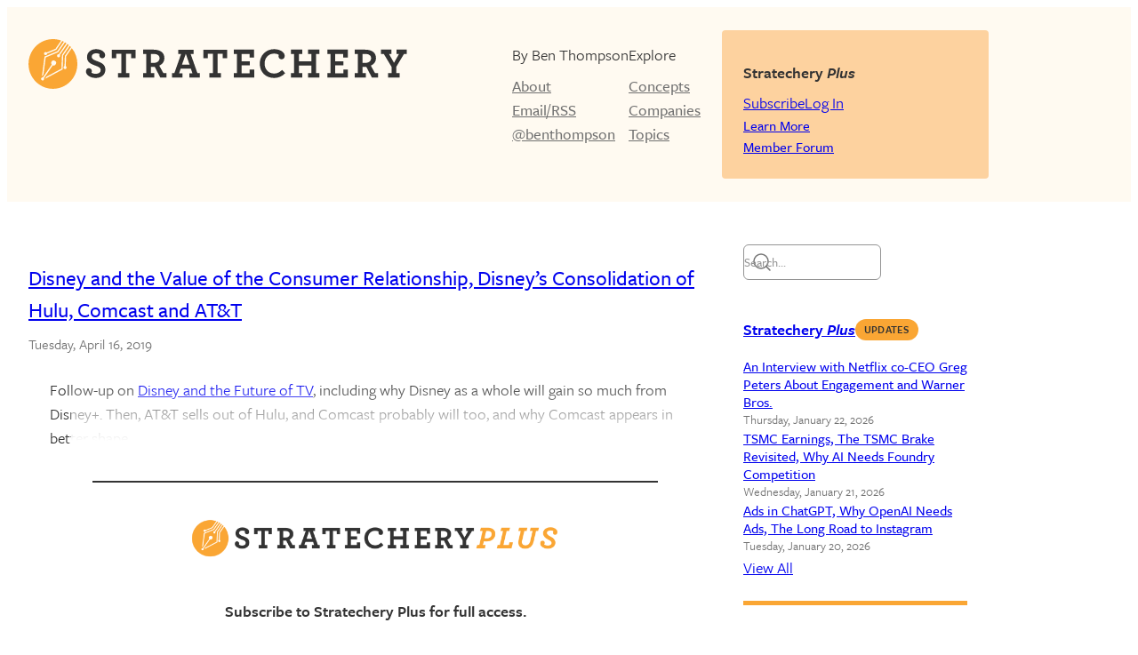

--- FILE ---
content_type: text/html; charset=UTF-8
request_url: https://stratechery.com/2019/disney-and-the-value-of-the-consumer-relationship-disneys-consolidation-of-hulu-comcast-and-att/
body_size: 46940
content:
<!DOCTYPE html>
<html lang="en-US">
<head>
	<meta charset="UTF-8" />
	<meta name="viewport" content="width=device-width, initial-scale=1" />
<meta name='robots' content='max-image-preview:large' />
<title>Disney and the Value of the Consumer Relationship, Disney&#8217;s Consolidation of Hulu, Comcast and AT&#038;T &#8211; Stratechery by Ben Thompson</title>
<link rel='dns-prefetch' href='//stats.wp.com' />
<link rel='dns-prefetch' href='//use.typekit.net' />
<link rel='preconnect' href='//i0.wp.com' />
<link rel='preconnect' href='//c0.wp.com' />
<link rel="alternate" title="oEmbed (JSON)" type="application/json+oembed" href="https://stratechery.com/wp-json/oembed/1.0/embed?url=https%3A%2F%2Fstratechery.com%2F2019%2Fdisney-and-the-value-of-the-consumer-relationship-disneys-consolidation-of-hulu-comcast-and-att%2F" />
<link rel="alternate" title="oEmbed (XML)" type="text/xml+oembed" href="https://stratechery.com/wp-json/oembed/1.0/embed?url=https%3A%2F%2Fstratechery.com%2F2019%2Fdisney-and-the-value-of-the-consumer-relationship-disneys-consolidation-of-hulu-comcast-and-att%2F&#038;format=xml" />
<style id='wp-img-auto-sizes-contain-inline-css'>
img:is([sizes=auto i],[sizes^="auto," i]){contain-intrinsic-size:3000px 1500px}
/*# sourceURL=wp-img-auto-sizes-contain-inline-css */
</style>
<link rel='stylesheet' id='jetpack_related-posts-css' href='https://stratechery.com/wp-content/plugins/jetpack/modules/related-posts/related-posts.css?ver=20240116' media='all' />
<style id='wp-block-site-logo-inline-css'>
.wp-block-site-logo{box-sizing:border-box;line-height:0}.wp-block-site-logo a{display:inline-block;line-height:0}.wp-block-site-logo.is-default-size img{height:auto;width:120px}.wp-block-site-logo img{height:auto;max-width:100%}.wp-block-site-logo a,.wp-block-site-logo img{border-radius:inherit}.wp-block-site-logo.aligncenter{margin-left:auto;margin-right:auto;text-align:center}:root :where(.wp-block-site-logo.is-style-rounded){border-radius:9999px}
/*# sourceURL=https://stratechery.com/wp-includes/blocks/site-logo/style.min.css */
</style>
<style id='wp-block-group-inline-css'>
.wp-block-group{box-sizing:border-box}:where(.wp-block-group.wp-block-group-is-layout-constrained){position:relative}
/*# sourceURL=https://stratechery.com/wp-includes/blocks/group/style.min.css */
</style>
<style id='wp-block-navigation-link-inline-css'>
.wp-block-navigation .wp-block-navigation-item__label{overflow-wrap:break-word}.wp-block-navigation .wp-block-navigation-item__description{display:none}.link-ui-tools{outline:1px solid #f0f0f0;padding:8px}.link-ui-block-inserter{padding-top:8px}.link-ui-block-inserter__back{margin-left:8px;text-transform:uppercase}
/*# sourceURL=https://stratechery.com/wp-includes/blocks/navigation-link/style.min.css */
</style>
<link rel='stylesheet' id='wp-block-navigation-css' href='https://c0.wp.com/c/6.9/wp-includes/blocks/navigation/style.min.css' media='all' />
<style id='wp-block-paragraph-inline-css'>
.is-small-text{font-size:.875em}.is-regular-text{font-size:1em}.is-large-text{font-size:2.25em}.is-larger-text{font-size:3em}.has-drop-cap:not(:focus):first-letter{float:left;font-size:8.4em;font-style:normal;font-weight:100;line-height:.68;margin:.05em .1em 0 0;text-transform:uppercase}body.rtl .has-drop-cap:not(:focus):first-letter{float:none;margin-left:.1em}p.has-drop-cap.has-background{overflow:hidden}:root :where(p.has-background){padding:1.25em 2.375em}:where(p.has-text-color:not(.has-link-color)) a{color:inherit}p.has-text-align-left[style*="writing-mode:vertical-lr"],p.has-text-align-right[style*="writing-mode:vertical-rl"]{rotate:180deg}
/*# sourceURL=https://stratechery.com/wp-includes/blocks/paragraph/style.min.css */
</style>
<style id='wp-block-button-inline-css'>
.wp-block-button__link{align-content:center;box-sizing:border-box;cursor:pointer;display:inline-block;height:100%;text-align:center;word-break:break-word}.wp-block-button__link.aligncenter{text-align:center}.wp-block-button__link.alignright{text-align:right}:where(.wp-block-button__link){border-radius:9999px;box-shadow:none;padding:calc(.667em + 2px) calc(1.333em + 2px);text-decoration:none}.wp-block-button[style*=text-decoration] .wp-block-button__link{text-decoration:inherit}.wp-block-buttons>.wp-block-button.has-custom-width{max-width:none}.wp-block-buttons>.wp-block-button.has-custom-width .wp-block-button__link{width:100%}.wp-block-buttons>.wp-block-button.has-custom-font-size .wp-block-button__link{font-size:inherit}.wp-block-buttons>.wp-block-button.wp-block-button__width-25{width:calc(25% - var(--wp--style--block-gap, .5em)*.75)}.wp-block-buttons>.wp-block-button.wp-block-button__width-50{width:calc(50% - var(--wp--style--block-gap, .5em)*.5)}.wp-block-buttons>.wp-block-button.wp-block-button__width-75{width:calc(75% - var(--wp--style--block-gap, .5em)*.25)}.wp-block-buttons>.wp-block-button.wp-block-button__width-100{flex-basis:100%;width:100%}.wp-block-buttons.is-vertical>.wp-block-button.wp-block-button__width-25{width:25%}.wp-block-buttons.is-vertical>.wp-block-button.wp-block-button__width-50{width:50%}.wp-block-buttons.is-vertical>.wp-block-button.wp-block-button__width-75{width:75%}.wp-block-button.is-style-squared,.wp-block-button__link.wp-block-button.is-style-squared{border-radius:0}.wp-block-button.no-border-radius,.wp-block-button__link.no-border-radius{border-radius:0!important}:root :where(.wp-block-button .wp-block-button__link.is-style-outline),:root :where(.wp-block-button.is-style-outline>.wp-block-button__link){border:2px solid;padding:.667em 1.333em}:root :where(.wp-block-button .wp-block-button__link.is-style-outline:not(.has-text-color)),:root :where(.wp-block-button.is-style-outline>.wp-block-button__link:not(.has-text-color)){color:currentColor}:root :where(.wp-block-button .wp-block-button__link.is-style-outline:not(.has-background)),:root :where(.wp-block-button.is-style-outline>.wp-block-button__link:not(.has-background)){background-color:initial;background-image:none}
/*# sourceURL=https://stratechery.com/wp-includes/blocks/button/style.min.css */
</style>
<style id='wp-block-buttons-inline-css'>
.wp-block-buttons{box-sizing:border-box}.wp-block-buttons.is-vertical{flex-direction:column}.wp-block-buttons.is-vertical>.wp-block-button:last-child{margin-bottom:0}.wp-block-buttons>.wp-block-button{display:inline-block;margin:0}.wp-block-buttons.is-content-justification-left{justify-content:flex-start}.wp-block-buttons.is-content-justification-left.is-vertical{align-items:flex-start}.wp-block-buttons.is-content-justification-center{justify-content:center}.wp-block-buttons.is-content-justification-center.is-vertical{align-items:center}.wp-block-buttons.is-content-justification-right{justify-content:flex-end}.wp-block-buttons.is-content-justification-right.is-vertical{align-items:flex-end}.wp-block-buttons.is-content-justification-space-between{justify-content:space-between}.wp-block-buttons.aligncenter{text-align:center}.wp-block-buttons:not(.is-content-justification-space-between,.is-content-justification-right,.is-content-justification-left,.is-content-justification-center) .wp-block-button.aligncenter{margin-left:auto;margin-right:auto;width:100%}.wp-block-buttons[style*=text-decoration] .wp-block-button,.wp-block-buttons[style*=text-decoration] .wp-block-button__link{text-decoration:inherit}.wp-block-buttons.has-custom-font-size .wp-block-button__link{font-size:inherit}.wp-block-buttons .wp-block-button__link{width:100%}.wp-block-button.aligncenter{text-align:center}
/*# sourceURL=https://stratechery.com/wp-includes/blocks/buttons/style.min.css */
</style>
<style id='passport-plan-links-style-inline-css'>
.wp-block-passport-plan-links .hidden{display:none}.wp-block-passport-plan-links .passport-plan-prices a{display:block}

/*# sourceURL=https://stratechery.com/wp-content/plugins/passport-wp/assets/js/build/blocks/plan-links/style-index.css */
</style>
<style id='passport-login-link-style-inline-css'>
.wp-block-passport-login-link.alignleft{text-align:left}.wp-block-passport-login-link.aligncenter{text-align:center}.wp-block-passport-login-link.alignright{text-align:right}

/*# sourceURL=https://stratechery.com/wp-content/plugins/passport-wp/assets/js/build/blocks/login-link/style-index.css */
</style>
<style id='passport-logged-out-view-style-inline-css'>


/*# sourceURL=https://stratechery.com/wp-content/plugins/passport-wp/assets/js/build/blocks/restricted-content/logged-out-view/style-index.css */
</style>
<style id='wp-block-columns-inline-css'>
.wp-block-columns{box-sizing:border-box;display:flex;flex-wrap:wrap!important}@media (min-width:782px){.wp-block-columns{flex-wrap:nowrap!important}}.wp-block-columns{align-items:normal!important}.wp-block-columns.are-vertically-aligned-top{align-items:flex-start}.wp-block-columns.are-vertically-aligned-center{align-items:center}.wp-block-columns.are-vertically-aligned-bottom{align-items:flex-end}@media (max-width:781px){.wp-block-columns:not(.is-not-stacked-on-mobile)>.wp-block-column{flex-basis:100%!important}}@media (min-width:782px){.wp-block-columns:not(.is-not-stacked-on-mobile)>.wp-block-column{flex-basis:0;flex-grow:1}.wp-block-columns:not(.is-not-stacked-on-mobile)>.wp-block-column[style*=flex-basis]{flex-grow:0}}.wp-block-columns.is-not-stacked-on-mobile{flex-wrap:nowrap!important}.wp-block-columns.is-not-stacked-on-mobile>.wp-block-column{flex-basis:0;flex-grow:1}.wp-block-columns.is-not-stacked-on-mobile>.wp-block-column[style*=flex-basis]{flex-grow:0}:where(.wp-block-columns){margin-bottom:1.75em}:where(.wp-block-columns.has-background){padding:1.25em 2.375em}.wp-block-column{flex-grow:1;min-width:0;overflow-wrap:break-word;word-break:break-word}.wp-block-column.is-vertically-aligned-top{align-self:flex-start}.wp-block-column.is-vertically-aligned-center{align-self:center}.wp-block-column.is-vertically-aligned-bottom{align-self:flex-end}.wp-block-column.is-vertically-aligned-stretch{align-self:stretch}.wp-block-column.is-vertically-aligned-bottom,.wp-block-column.is-vertically-aligned-center,.wp-block-column.is-vertically-aligned-top{width:100%}
/*# sourceURL=https://stratechery.com/wp-includes/blocks/columns/style.min.css */
</style>
<style id='wp-block-search-inline-css'>
.wp-block-search__button{margin-left:10px;word-break:normal}.wp-block-search__button.has-icon{line-height:0}.wp-block-search__button svg{height:1.25em;min-height:24px;min-width:24px;width:1.25em;fill:currentColor;vertical-align:text-bottom}:where(.wp-block-search__button){border:1px solid #ccc;padding:6px 10px}.wp-block-search__inside-wrapper{display:flex;flex:auto;flex-wrap:nowrap;max-width:100%}.wp-block-search__label{width:100%}.wp-block-search.wp-block-search__button-only .wp-block-search__button{box-sizing:border-box;display:flex;flex-shrink:0;justify-content:center;margin-left:0;max-width:100%}.wp-block-search.wp-block-search__button-only .wp-block-search__inside-wrapper{min-width:0!important;transition-property:width}.wp-block-search.wp-block-search__button-only .wp-block-search__input{flex-basis:100%;transition-duration:.3s}.wp-block-search.wp-block-search__button-only.wp-block-search__searchfield-hidden,.wp-block-search.wp-block-search__button-only.wp-block-search__searchfield-hidden .wp-block-search__inside-wrapper{overflow:hidden}.wp-block-search.wp-block-search__button-only.wp-block-search__searchfield-hidden .wp-block-search__input{border-left-width:0!important;border-right-width:0!important;flex-basis:0;flex-grow:0;margin:0;min-width:0!important;padding-left:0!important;padding-right:0!important;width:0!important}:where(.wp-block-search__input){appearance:none;border:1px solid #949494;flex-grow:1;font-family:inherit;font-size:inherit;font-style:inherit;font-weight:inherit;letter-spacing:inherit;line-height:inherit;margin-left:0;margin-right:0;min-width:3rem;padding:8px;text-decoration:unset!important;text-transform:inherit}:where(.wp-block-search__button-inside .wp-block-search__inside-wrapper){background-color:#fff;border:1px solid #949494;box-sizing:border-box;padding:4px}:where(.wp-block-search__button-inside .wp-block-search__inside-wrapper) .wp-block-search__input{border:none;border-radius:0;padding:0 4px}:where(.wp-block-search__button-inside .wp-block-search__inside-wrapper) .wp-block-search__input:focus{outline:none}:where(.wp-block-search__button-inside .wp-block-search__inside-wrapper) :where(.wp-block-search__button){padding:4px 8px}.wp-block-search.aligncenter .wp-block-search__inside-wrapper{margin:auto}.wp-block[data-align=right] .wp-block-search.wp-block-search__button-only .wp-block-search__inside-wrapper{float:right}
/*# sourceURL=https://stratechery.com/wp-includes/blocks/search/style.min.css */
</style>
<style id='stratechery-podcast-list-style-inline-css'>
.wp-block-stratechery-podcast-list img,.wp-block-stratechery-podcast-list .stratechery-plep__img{max-width:100%}

/*# sourceURL=https://stratechery.com/wp-content/mu-plugins/stratechery-2023-blocks/build/podcast-list/style-index.css */
</style>
<style id='wp-block-post-title-inline-css'>
.wp-block-post-title{box-sizing:border-box;word-break:break-word}.wp-block-post-title :where(a){display:inline-block;font-family:inherit;font-size:inherit;font-style:inherit;font-weight:inherit;letter-spacing:inherit;line-height:inherit;text-decoration:inherit}
/*# sourceURL=https://stratechery.com/wp-includes/blocks/post-title/style.min.css */
</style>
<style id='wp-block-post-date-inline-css'>
.wp-block-post-date{box-sizing:border-box}
/*# sourceURL=https://stratechery.com/wp-includes/blocks/post-date/style.min.css */
</style>
<style id='wp-block-spacer-inline-css'>
.wp-block-spacer{clear:both}
/*# sourceURL=https://stratechery.com/wp-includes/blocks/spacer/style.min.css */
</style>
<style id='wp-block-separator-inline-css'>
@charset "UTF-8";.wp-block-separator{border:none;border-top:2px solid}:root :where(.wp-block-separator.is-style-dots){height:auto;line-height:1;text-align:center}:root :where(.wp-block-separator.is-style-dots):before{color:currentColor;content:"···";font-family:serif;font-size:1.5em;letter-spacing:2em;padding-left:2em}.wp-block-separator.is-style-dots{background:none!important;border:none!important}
/*# sourceURL=https://stratechery.com/wp-includes/blocks/separator/style.min.css */
</style>
<style id='wp-block-heading-inline-css'>
h1:where(.wp-block-heading).has-background,h2:where(.wp-block-heading).has-background,h3:where(.wp-block-heading).has-background,h4:where(.wp-block-heading).has-background,h5:where(.wp-block-heading).has-background,h6:where(.wp-block-heading).has-background{padding:1.25em 2.375em}h1.has-text-align-left[style*=writing-mode]:where([style*=vertical-lr]),h1.has-text-align-right[style*=writing-mode]:where([style*=vertical-rl]),h2.has-text-align-left[style*=writing-mode]:where([style*=vertical-lr]),h2.has-text-align-right[style*=writing-mode]:where([style*=vertical-rl]),h3.has-text-align-left[style*=writing-mode]:where([style*=vertical-lr]),h3.has-text-align-right[style*=writing-mode]:where([style*=vertical-rl]),h4.has-text-align-left[style*=writing-mode]:where([style*=vertical-lr]),h4.has-text-align-right[style*=writing-mode]:where([style*=vertical-rl]),h5.has-text-align-left[style*=writing-mode]:where([style*=vertical-lr]),h5.has-text-align-right[style*=writing-mode]:where([style*=vertical-rl]),h6.has-text-align-left[style*=writing-mode]:where([style*=vertical-lr]),h6.has-text-align-right[style*=writing-mode]:where([style*=vertical-rl]){rotate:180deg}
/*# sourceURL=https://stratechery.com/wp-includes/blocks/heading/style.min.css */
</style>
<style id='wp-block-image-inline-css'>
.wp-block-image>a,.wp-block-image>figure>a{display:inline-block}.wp-block-image img{box-sizing:border-box;height:auto;max-width:100%;vertical-align:bottom}@media not (prefers-reduced-motion){.wp-block-image img.hide{visibility:hidden}.wp-block-image img.show{animation:show-content-image .4s}}.wp-block-image[style*=border-radius] img,.wp-block-image[style*=border-radius]>a{border-radius:inherit}.wp-block-image.has-custom-border img{box-sizing:border-box}.wp-block-image.aligncenter{text-align:center}.wp-block-image.alignfull>a,.wp-block-image.alignwide>a{width:100%}.wp-block-image.alignfull img,.wp-block-image.alignwide img{height:auto;width:100%}.wp-block-image .aligncenter,.wp-block-image .alignleft,.wp-block-image .alignright,.wp-block-image.aligncenter,.wp-block-image.alignleft,.wp-block-image.alignright{display:table}.wp-block-image .aligncenter>figcaption,.wp-block-image .alignleft>figcaption,.wp-block-image .alignright>figcaption,.wp-block-image.aligncenter>figcaption,.wp-block-image.alignleft>figcaption,.wp-block-image.alignright>figcaption{caption-side:bottom;display:table-caption}.wp-block-image .alignleft{float:left;margin:.5em 1em .5em 0}.wp-block-image .alignright{float:right;margin:.5em 0 .5em 1em}.wp-block-image .aligncenter{margin-left:auto;margin-right:auto}.wp-block-image :where(figcaption){margin-bottom:1em;margin-top:.5em}.wp-block-image.is-style-circle-mask img{border-radius:9999px}@supports ((-webkit-mask-image:none) or (mask-image:none)) or (-webkit-mask-image:none){.wp-block-image.is-style-circle-mask img{border-radius:0;-webkit-mask-image:url('data:image/svg+xml;utf8,<svg viewBox="0 0 100 100" xmlns="http://www.w3.org/2000/svg"><circle cx="50" cy="50" r="50"/></svg>');mask-image:url('data:image/svg+xml;utf8,<svg viewBox="0 0 100 100" xmlns="http://www.w3.org/2000/svg"><circle cx="50" cy="50" r="50"/></svg>');mask-mode:alpha;-webkit-mask-position:center;mask-position:center;-webkit-mask-repeat:no-repeat;mask-repeat:no-repeat;-webkit-mask-size:contain;mask-size:contain}}:root :where(.wp-block-image.is-style-rounded img,.wp-block-image .is-style-rounded img){border-radius:9999px}.wp-block-image figure{margin:0}.wp-lightbox-container{display:flex;flex-direction:column;position:relative}.wp-lightbox-container img{cursor:zoom-in}.wp-lightbox-container img:hover+button{opacity:1}.wp-lightbox-container button{align-items:center;backdrop-filter:blur(16px) saturate(180%);background-color:#5a5a5a40;border:none;border-radius:4px;cursor:zoom-in;display:flex;height:20px;justify-content:center;opacity:0;padding:0;position:absolute;right:16px;text-align:center;top:16px;width:20px;z-index:100}@media not (prefers-reduced-motion){.wp-lightbox-container button{transition:opacity .2s ease}}.wp-lightbox-container button:focus-visible{outline:3px auto #5a5a5a40;outline:3px auto -webkit-focus-ring-color;outline-offset:3px}.wp-lightbox-container button:hover{cursor:pointer;opacity:1}.wp-lightbox-container button:focus{opacity:1}.wp-lightbox-container button:focus,.wp-lightbox-container button:hover,.wp-lightbox-container button:not(:hover):not(:active):not(.has-background){background-color:#5a5a5a40;border:none}.wp-lightbox-overlay{box-sizing:border-box;cursor:zoom-out;height:100vh;left:0;overflow:hidden;position:fixed;top:0;visibility:hidden;width:100%;z-index:100000}.wp-lightbox-overlay .close-button{align-items:center;cursor:pointer;display:flex;justify-content:center;min-height:40px;min-width:40px;padding:0;position:absolute;right:calc(env(safe-area-inset-right) + 16px);top:calc(env(safe-area-inset-top) + 16px);z-index:5000000}.wp-lightbox-overlay .close-button:focus,.wp-lightbox-overlay .close-button:hover,.wp-lightbox-overlay .close-button:not(:hover):not(:active):not(.has-background){background:none;border:none}.wp-lightbox-overlay .lightbox-image-container{height:var(--wp--lightbox-container-height);left:50%;overflow:hidden;position:absolute;top:50%;transform:translate(-50%,-50%);transform-origin:top left;width:var(--wp--lightbox-container-width);z-index:9999999999}.wp-lightbox-overlay .wp-block-image{align-items:center;box-sizing:border-box;display:flex;height:100%;justify-content:center;margin:0;position:relative;transform-origin:0 0;width:100%;z-index:3000000}.wp-lightbox-overlay .wp-block-image img{height:var(--wp--lightbox-image-height);min-height:var(--wp--lightbox-image-height);min-width:var(--wp--lightbox-image-width);width:var(--wp--lightbox-image-width)}.wp-lightbox-overlay .wp-block-image figcaption{display:none}.wp-lightbox-overlay button{background:none;border:none}.wp-lightbox-overlay .scrim{background-color:#fff;height:100%;opacity:.9;position:absolute;width:100%;z-index:2000000}.wp-lightbox-overlay.active{visibility:visible}@media not (prefers-reduced-motion){.wp-lightbox-overlay.active{animation:turn-on-visibility .25s both}.wp-lightbox-overlay.active img{animation:turn-on-visibility .35s both}.wp-lightbox-overlay.show-closing-animation:not(.active){animation:turn-off-visibility .35s both}.wp-lightbox-overlay.show-closing-animation:not(.active) img{animation:turn-off-visibility .25s both}.wp-lightbox-overlay.zoom.active{animation:none;opacity:1;visibility:visible}.wp-lightbox-overlay.zoom.active .lightbox-image-container{animation:lightbox-zoom-in .4s}.wp-lightbox-overlay.zoom.active .lightbox-image-container img{animation:none}.wp-lightbox-overlay.zoom.active .scrim{animation:turn-on-visibility .4s forwards}.wp-lightbox-overlay.zoom.show-closing-animation:not(.active){animation:none}.wp-lightbox-overlay.zoom.show-closing-animation:not(.active) .lightbox-image-container{animation:lightbox-zoom-out .4s}.wp-lightbox-overlay.zoom.show-closing-animation:not(.active) .lightbox-image-container img{animation:none}.wp-lightbox-overlay.zoom.show-closing-animation:not(.active) .scrim{animation:turn-off-visibility .4s forwards}}@keyframes show-content-image{0%{visibility:hidden}99%{visibility:hidden}to{visibility:visible}}@keyframes turn-on-visibility{0%{opacity:0}to{opacity:1}}@keyframes turn-off-visibility{0%{opacity:1;visibility:visible}99%{opacity:0;visibility:visible}to{opacity:0;visibility:hidden}}@keyframes lightbox-zoom-in{0%{transform:translate(calc((-100vw + var(--wp--lightbox-scrollbar-width))/2 + var(--wp--lightbox-initial-left-position)),calc(-50vh + var(--wp--lightbox-initial-top-position))) scale(var(--wp--lightbox-scale))}to{transform:translate(-50%,-50%) scale(1)}}@keyframes lightbox-zoom-out{0%{transform:translate(-50%,-50%) scale(1);visibility:visible}99%{visibility:visible}to{transform:translate(calc((-100vw + var(--wp--lightbox-scrollbar-width))/2 + var(--wp--lightbox-initial-left-position)),calc(-50vh + var(--wp--lightbox-initial-top-position))) scale(var(--wp--lightbox-scale));visibility:hidden}}
/*# sourceURL=https://stratechery.com/wp-includes/blocks/image/style.min.css */
</style>
<style id='wp-block-details-inline-css'>
.wp-block-details{box-sizing:border-box}.wp-block-details summary{cursor:pointer}
/*# sourceURL=https://stratechery.com/wp-includes/blocks/details/style.min.css */
</style>
<style id='wp-block-post-content-inline-css'>
.wp-block-post-content{display:flow-root}
/*# sourceURL=https://stratechery.com/wp-includes/blocks/post-content/style.min.css */
</style>
<style id='wp-block-post-navigation-link-inline-css'>
.wp-block-post-navigation-link .wp-block-post-navigation-link__arrow-previous{display:inline-block;margin-right:1ch}.wp-block-post-navigation-link .wp-block-post-navigation-link__arrow-previous:not(.is-arrow-chevron){transform:scaleX(1)}.wp-block-post-navigation-link .wp-block-post-navigation-link__arrow-next{display:inline-block;margin-left:1ch}.wp-block-post-navigation-link .wp-block-post-navigation-link__arrow-next:not(.is-arrow-chevron){transform:scaleX(1)}.wp-block-post-navigation-link.has-text-align-left[style*="writing-mode: vertical-lr"],.wp-block-post-navigation-link.has-text-align-right[style*="writing-mode: vertical-rl"]{rotate:180deg}
/*# sourceURL=https://stratechery.com/wp-includes/blocks/post-navigation-link/style.min.css */
</style>
<style id='wp-block-post-template-inline-css'>
.wp-block-post-template{box-sizing:border-box;list-style:none;margin-bottom:0;margin-top:0;max-width:100%;padding:0}.wp-block-post-template.is-flex-container{display:flex;flex-direction:row;flex-wrap:wrap;gap:1.25em}.wp-block-post-template.is-flex-container>li{margin:0;width:100%}@media (min-width:600px){.wp-block-post-template.is-flex-container.is-flex-container.columns-2>li{width:calc(50% - .625em)}.wp-block-post-template.is-flex-container.is-flex-container.columns-3>li{width:calc(33.33333% - .83333em)}.wp-block-post-template.is-flex-container.is-flex-container.columns-4>li{width:calc(25% - .9375em)}.wp-block-post-template.is-flex-container.is-flex-container.columns-5>li{width:calc(20% - 1em)}.wp-block-post-template.is-flex-container.is-flex-container.columns-6>li{width:calc(16.66667% - 1.04167em)}}@media (max-width:600px){.wp-block-post-template-is-layout-grid.wp-block-post-template-is-layout-grid.wp-block-post-template-is-layout-grid.wp-block-post-template-is-layout-grid{grid-template-columns:1fr}}.wp-block-post-template-is-layout-constrained>li>.alignright,.wp-block-post-template-is-layout-flow>li>.alignright{float:right;margin-inline-end:0;margin-inline-start:2em}.wp-block-post-template-is-layout-constrained>li>.alignleft,.wp-block-post-template-is-layout-flow>li>.alignleft{float:left;margin-inline-end:2em;margin-inline-start:0}.wp-block-post-template-is-layout-constrained>li>.aligncenter,.wp-block-post-template-is-layout-flow>li>.aligncenter{margin-inline-end:auto;margin-inline-start:auto}
/*# sourceURL=https://stratechery.com/wp-includes/blocks/post-template/style.min.css */
</style>
<style id='wp-block-rss-inline-css'>
ul.wp-block-rss.alignleft{margin-right:2em}ul.wp-block-rss.alignright{margin-left:2em}ul.wp-block-rss.is-grid{display:flex;flex-wrap:wrap;padding:0}ul.wp-block-rss.is-grid li{margin:0 1em 1em 0;width:100%}@media (min-width:600px){ul.wp-block-rss.columns-2 li{width:calc(50% - 1em)}ul.wp-block-rss.columns-3 li{width:calc(33.33333% - 1em)}ul.wp-block-rss.columns-4 li{width:calc(25% - 1em)}ul.wp-block-rss.columns-5 li{width:calc(20% - 1em)}ul.wp-block-rss.columns-6 li{width:calc(16.66667% - 1em)}}.wp-block-rss__item-author,.wp-block-rss__item-publish-date{display:block;font-size:.8125em}.wp-block-rss{box-sizing:border-box;list-style:none;padding:0}
/*# sourceURL=https://stratechery.com/wp-includes/blocks/rss/style.min.css */
</style>
<style id='wp-block-library-inline-css'>
:root{--wp-block-synced-color:#7a00df;--wp-block-synced-color--rgb:122,0,223;--wp-bound-block-color:var(--wp-block-synced-color);--wp-editor-canvas-background:#ddd;--wp-admin-theme-color:#007cba;--wp-admin-theme-color--rgb:0,124,186;--wp-admin-theme-color-darker-10:#006ba1;--wp-admin-theme-color-darker-10--rgb:0,107,160.5;--wp-admin-theme-color-darker-20:#005a87;--wp-admin-theme-color-darker-20--rgb:0,90,135;--wp-admin-border-width-focus:2px}@media (min-resolution:192dpi){:root{--wp-admin-border-width-focus:1.5px}}.wp-element-button{cursor:pointer}:root .has-very-light-gray-background-color{background-color:#eee}:root .has-very-dark-gray-background-color{background-color:#313131}:root .has-very-light-gray-color{color:#eee}:root .has-very-dark-gray-color{color:#313131}:root .has-vivid-green-cyan-to-vivid-cyan-blue-gradient-background{background:linear-gradient(135deg,#00d084,#0693e3)}:root .has-purple-crush-gradient-background{background:linear-gradient(135deg,#34e2e4,#4721fb 50%,#ab1dfe)}:root .has-hazy-dawn-gradient-background{background:linear-gradient(135deg,#faaca8,#dad0ec)}:root .has-subdued-olive-gradient-background{background:linear-gradient(135deg,#fafae1,#67a671)}:root .has-atomic-cream-gradient-background{background:linear-gradient(135deg,#fdd79a,#004a59)}:root .has-nightshade-gradient-background{background:linear-gradient(135deg,#330968,#31cdcf)}:root .has-midnight-gradient-background{background:linear-gradient(135deg,#020381,#2874fc)}:root{--wp--preset--font-size--normal:16px;--wp--preset--font-size--huge:42px}.has-regular-font-size{font-size:1em}.has-larger-font-size{font-size:2.625em}.has-normal-font-size{font-size:var(--wp--preset--font-size--normal)}.has-huge-font-size{font-size:var(--wp--preset--font-size--huge)}.has-text-align-center{text-align:center}.has-text-align-left{text-align:left}.has-text-align-right{text-align:right}.has-fit-text{white-space:nowrap!important}#end-resizable-editor-section{display:none}.aligncenter{clear:both}.items-justified-left{justify-content:flex-start}.items-justified-center{justify-content:center}.items-justified-right{justify-content:flex-end}.items-justified-space-between{justify-content:space-between}.screen-reader-text{border:0;clip-path:inset(50%);height:1px;margin:-1px;overflow:hidden;padding:0;position:absolute;width:1px;word-wrap:normal!important}.screen-reader-text:focus{background-color:#ddd;clip-path:none;color:#444;display:block;font-size:1em;height:auto;left:5px;line-height:normal;padding:15px 23px 14px;text-decoration:none;top:5px;width:auto;z-index:100000}html :where(.has-border-color){border-style:solid}html :where([style*=border-top-color]){border-top-style:solid}html :where([style*=border-right-color]){border-right-style:solid}html :where([style*=border-bottom-color]){border-bottom-style:solid}html :where([style*=border-left-color]){border-left-style:solid}html :where([style*=border-width]){border-style:solid}html :where([style*=border-top-width]){border-top-style:solid}html :where([style*=border-right-width]){border-right-style:solid}html :where([style*=border-bottom-width]){border-bottom-style:solid}html :where([style*=border-left-width]){border-left-style:solid}html :where(img[class*=wp-image-]){height:auto;max-width:100%}:where(figure){margin:0 0 1em}html :where(.is-position-sticky){--wp-admin--admin-bar--position-offset:var(--wp-admin--admin-bar--height,0px)}@media screen and (max-width:600px){html :where(.is-position-sticky){--wp-admin--admin-bar--position-offset:0px}}
/*# sourceURL=/wp-includes/css/dist/block-library/common.min.css */
</style>
<style id='global-styles-inline-css'>
:root{--wp--preset--aspect-ratio--square: 1;--wp--preset--aspect-ratio--4-3: 4/3;--wp--preset--aspect-ratio--3-4: 3/4;--wp--preset--aspect-ratio--3-2: 3/2;--wp--preset--aspect-ratio--2-3: 2/3;--wp--preset--aspect-ratio--16-9: 16/9;--wp--preset--aspect-ratio--9-16: 9/16;--wp--preset--color--black: #000000;--wp--preset--color--cyan-bluish-gray: #abb8c3;--wp--preset--color--white: #ffffff;--wp--preset--color--pale-pink: #f78da7;--wp--preset--color--vivid-red: #cf2e2e;--wp--preset--color--luminous-vivid-orange: #ff6900;--wp--preset--color--luminous-vivid-amber: #fcb900;--wp--preset--color--light-green-cyan: #7bdcb5;--wp--preset--color--vivid-green-cyan: #00d084;--wp--preset--color--pale-cyan-blue: #8ed1fc;--wp--preset--color--vivid-cyan-blue: #0693e3;--wp--preset--color--vivid-purple: #9b51e0;--wp--preset--color--base: #FFFFFF;--wp--preset--color--base-2: #FFFAF1 ;--wp--preset--color--base-3: #FDD29F;--wp--preset--color--contrast: #333333;--wp--preset--color--contrast-2: #707070;--wp--preset--color--contrast-3: #949494;--wp--preset--color--primary: #faa634;--wp--preset--color--accent: #C3C3C3;--wp--preset--color--accent-2: #DDDDDD;--wp--preset--gradient--vivid-cyan-blue-to-vivid-purple: linear-gradient(135deg,rgb(6,147,227) 0%,rgb(155,81,224) 100%);--wp--preset--gradient--light-green-cyan-to-vivid-green-cyan: linear-gradient(135deg,rgb(122,220,180) 0%,rgb(0,208,130) 100%);--wp--preset--gradient--luminous-vivid-amber-to-luminous-vivid-orange: linear-gradient(135deg,rgb(252,185,0) 0%,rgb(255,105,0) 100%);--wp--preset--gradient--luminous-vivid-orange-to-vivid-red: linear-gradient(135deg,rgb(255,105,0) 0%,rgb(207,46,46) 100%);--wp--preset--gradient--very-light-gray-to-cyan-bluish-gray: linear-gradient(135deg,rgb(238,238,238) 0%,rgb(169,184,195) 100%);--wp--preset--gradient--cool-to-warm-spectrum: linear-gradient(135deg,rgb(74,234,220) 0%,rgb(151,120,209) 20%,rgb(207,42,186) 40%,rgb(238,44,130) 60%,rgb(251,105,98) 80%,rgb(254,248,76) 100%);--wp--preset--gradient--blush-light-purple: linear-gradient(135deg,rgb(255,206,236) 0%,rgb(152,150,240) 100%);--wp--preset--gradient--blush-bordeaux: linear-gradient(135deg,rgb(254,205,165) 0%,rgb(254,45,45) 50%,rgb(107,0,62) 100%);--wp--preset--gradient--luminous-dusk: linear-gradient(135deg,rgb(255,203,112) 0%,rgb(199,81,192) 50%,rgb(65,88,208) 100%);--wp--preset--gradient--pale-ocean: linear-gradient(135deg,rgb(255,245,203) 0%,rgb(182,227,212) 50%,rgb(51,167,181) 100%);--wp--preset--gradient--electric-grass: linear-gradient(135deg,rgb(202,248,128) 0%,rgb(113,206,126) 100%);--wp--preset--gradient--midnight: linear-gradient(135deg,rgb(2,3,129) 0%,rgb(40,116,252) 100%);--wp--preset--font-size--small: 1rem;--wp--preset--font-size--medium: 1.125rem;--wp--preset--font-size--large: 1.1375rem;--wp--preset--font-size--x-large: 1.25rem;--wp--preset--font-size--tiny: .8125rem;--wp--preset--font-size--x-small: .875rem;--wp--preset--font-size--body: 1.125rem;--wp--preset--font-size--1-5-x-large: 1.5rem;--wp--preset--font-size--xx-large: clamp(1.5rem, 1.5rem + ((1vw - 0.234rem) * 0.616), 1.75rem);--wp--preset--font-size--xxx-large: clamp(1.75rem, 1.75rem + ((1vw - 0.234rem) * 0.616), 2rem);--wp--preset--font-size--xxxx-large: clamp(2rem, 2rem + ((1vw - 0.234rem) * 0.616), 2.25rem);--wp--preset--font-size--xxxxx-large: clamp(2.25rem, 2.25rem + ((1vw - 0.234rem) * 1.849), 3rem);--wp--preset--font-family--freight-sans-pro: "freight-sans-pro", -apple-system, BlinkMacSystemFont, "Segoe UI", Roboto, Oxygen-Sans, Ubuntu, Cantarell, "Helvetica Neue",sans-serif;--wp--preset--font-family--system-font: -apple-system,BlinkMacSystemFont,"Segoe UI",Roboto,Oxygen-Sans,Ubuntu,Cantarell,"Helvetica Neue",sans-serif;--wp--preset--spacing--20: .75rem;--wp--preset--spacing--30: 1rem;--wp--preset--spacing--40: 1.5rem;--wp--preset--spacing--50: 1.875rem;--wp--preset--spacing--60: clamp(1.25rem, -0.351rem + 4.45vw, 2.5rem);--wp--preset--spacing--70: clamp(1.5rem, -0.421rem + 5.35vw, 3rem);--wp--preset--spacing--80: 5.06rem;--wp--preset--spacing--10: .655rem;--wp--preset--shadow--natural: 6px 6px 9px rgba(0, 0, 0, 0.2);--wp--preset--shadow--deep: 12px 12px 50px rgba(0, 0, 0, 0.4);--wp--preset--shadow--sharp: 6px 6px 0px rgba(0, 0, 0, 0.2);--wp--preset--shadow--outlined: 6px 6px 0px -3px rgb(255, 255, 255), 6px 6px rgb(0, 0, 0);--wp--preset--shadow--crisp: 6px 6px 0px rgb(0, 0, 0);--wp--custom--button--border-radius: .25rem;--wp--custom--button--color--default-bg: var(--wp--preset--color--contrast);--wp--custom--button--color--default-text: var(--wp--preset--color--base);--wp--custom--button--color--default-hover-bg: var(--wp--preset--color--contrast-2);--wp--custom--button--color--default-hover-text: var(--wp--preset--color--base);--wp--custom--button--color--inverted-bg: var(--wp--preset--color--base);--wp--custom--button--color--inverted-text: var(--wp--preset--color--contrast);--wp--custom--button--color--inverted-hover-bg: var(--wp--preset--color--accent-2);--wp--custom--button--color--inverted-hover-text: var(--wp--preset--color--contrast);--wp--custom--button--spacing--default-v: .3125rem;--wp--custom--button--spacing--default-h: .625rem;--wp--custom--button--spacing--compact-v: .0625rem;--wp--custom--button--spacing--compact-h: .625rem;--wp--custom--border-radius: .25rem;--wp--custom--input--border-radius: .375rem;--wp--custom--line-height--body: 1.5;--wp--custom--font-weight--default: 500;--wp--custom--font-weight--bold: 600;}:root { --wp--style--global--content-size: 820px;--wp--style--global--wide-size: 1080px; }:where(body) { margin: 0; }.wp-site-blocks { padding-top: var(--wp--style--root--padding-top); padding-bottom: var(--wp--style--root--padding-bottom); }.has-global-padding { padding-right: var(--wp--style--root--padding-right); padding-left: var(--wp--style--root--padding-left); }.has-global-padding > .alignfull { margin-right: calc(var(--wp--style--root--padding-right) * -1); margin-left: calc(var(--wp--style--root--padding-left) * -1); }.has-global-padding :where(:not(.alignfull.is-layout-flow) > .has-global-padding:not(.wp-block-block, .alignfull)) { padding-right: 0; padding-left: 0; }.has-global-padding :where(:not(.alignfull.is-layout-flow) > .has-global-padding:not(.wp-block-block, .alignfull)) > .alignfull { margin-left: 0; margin-right: 0; }.wp-site-blocks > .alignleft { float: left; margin-right: 2em; }.wp-site-blocks > .alignright { float: right; margin-left: 2em; }.wp-site-blocks > .aligncenter { justify-content: center; margin-left: auto; margin-right: auto; }:where(.wp-site-blocks) > * { margin-block-start: var(--wp--preset--spacing--30); margin-block-end: 0; }:where(.wp-site-blocks) > :first-child { margin-block-start: 0; }:where(.wp-site-blocks) > :last-child { margin-block-end: 0; }:root { --wp--style--block-gap: var(--wp--preset--spacing--30); }:root :where(.is-layout-flow) > :first-child{margin-block-start: 0;}:root :where(.is-layout-flow) > :last-child{margin-block-end: 0;}:root :where(.is-layout-flow) > *{margin-block-start: var(--wp--preset--spacing--30);margin-block-end: 0;}:root :where(.is-layout-constrained) > :first-child{margin-block-start: 0;}:root :where(.is-layout-constrained) > :last-child{margin-block-end: 0;}:root :where(.is-layout-constrained) > *{margin-block-start: var(--wp--preset--spacing--30);margin-block-end: 0;}:root :where(.is-layout-flex){gap: var(--wp--preset--spacing--30);}:root :where(.is-layout-grid){gap: var(--wp--preset--spacing--30);}.is-layout-flow > .alignleft{float: left;margin-inline-start: 0;margin-inline-end: 2em;}.is-layout-flow > .alignright{float: right;margin-inline-start: 2em;margin-inline-end: 0;}.is-layout-flow > .aligncenter{margin-left: auto !important;margin-right: auto !important;}.is-layout-constrained > .alignleft{float: left;margin-inline-start: 0;margin-inline-end: 2em;}.is-layout-constrained > .alignright{float: right;margin-inline-start: 2em;margin-inline-end: 0;}.is-layout-constrained > .aligncenter{margin-left: auto !important;margin-right: auto !important;}.is-layout-constrained > :where(:not(.alignleft):not(.alignright):not(.alignfull)){max-width: var(--wp--style--global--content-size);margin-left: auto !important;margin-right: auto !important;}.is-layout-constrained > .alignwide{max-width: var(--wp--style--global--wide-size);}body .is-layout-flex{display: flex;}.is-layout-flex{flex-wrap: wrap;align-items: center;}.is-layout-flex > :is(*, div){margin: 0;}body .is-layout-grid{display: grid;}.is-layout-grid > :is(*, div){margin: 0;}body{background-color: var(--wp--preset--color--base);color: var(--wp--preset--color--contrast);font-family: var(--wp--preset--font-family--freight-sans-pro);font-size: var(--wp--preset--font-size--body);font-weight: 400;line-height: var(--wp--custom--line-height--body);--wp--style--root--padding-top: 0px;--wp--style--root--padding-right: var(--wp--preset--spacing--40);--wp--style--root--padding-bottom: 0px;--wp--style--root--padding-left: var(--wp--preset--spacing--40);}a:where(:not(.wp-element-button)){color: inherit;font-weight: 600;text-decoration: none;}:root :where(a:where(:not(.wp-element-button)):hover){text-decoration: underline;}:root :where(a:where(:not(.wp-element-button)):focus){text-decoration: underline;}:root :where(a:where(:not(.wp-element-button)):active){text-decoration: underline;}h1, h2, h3, h4, h5, h6{font-weight: 500;margin-bottom: 0;}h1{font-size: var(--wp--preset--font-size--xxxx-large);}h2{font-size: var(--wp--preset--font-size--xxx-large);}h3{font-size: var(--wp--preset--font-size--1-5-x-large);}h4{font-size: var(--wp--preset--font-size--x-large);font-weight: 600;}h5{font-size: var(--wp--preset--font-size--large);font-weight: 600;}h6{font-size: var(--wp--preset--font-size--medium);font-weight: 600;}:root :where(.wp-element-button, .wp-block-button__link){background-color: var(--wp--custom--button--color--default-bg);border-radius: var(--wp--custom--button--border-radius);border-color: var(--wp--preset--color--contrast);border-width: 1px;border-style: solid;color: var(--wp--custom--button--color--default-text);font-family: inherit;font-size: var(--wp--preset--font-size--x-small);font-style: inherit;font-weight: 600;letter-spacing: inherit;line-height: 1.5;padding-top: var(--wp--custom--button--spacing--default-v);padding-right: var(--wp--custom--button--spacing--default-h);padding-bottom: var(--wp--custom--button--spacing--default-v);padding-left: var(--wp--custom--button--spacing--default-h);text-decoration: none;text-transform: inherit;}:root :where(.wp-element-button:hover, .wp-block-button__link:hover){background-color: var(--wp--custom--button--color--default-hover-bg);border-color: var(--wp--custom--button--color--default-hover-bg);color: var(--wp--custom--button--color--default-hover-text);}:root :where(.wp-element-button:focus, .wp-block-button__link:focus){outline-color: var(--wp--preset--color--contrast);outline-offset: 2px;outline-style: solid;outline-width: 1px;}:root :where(.wp-element-button:active, .wp-block-button__link:active){background-color: var(--wp--custom--button--color--default-hover-bg);color: var(--wp--custom--button--color--default-hover-text);}.has-black-color{color: var(--wp--preset--color--black) !important;}.has-cyan-bluish-gray-color{color: var(--wp--preset--color--cyan-bluish-gray) !important;}.has-white-color{color: var(--wp--preset--color--white) !important;}.has-pale-pink-color{color: var(--wp--preset--color--pale-pink) !important;}.has-vivid-red-color{color: var(--wp--preset--color--vivid-red) !important;}.has-luminous-vivid-orange-color{color: var(--wp--preset--color--luminous-vivid-orange) !important;}.has-luminous-vivid-amber-color{color: var(--wp--preset--color--luminous-vivid-amber) !important;}.has-light-green-cyan-color{color: var(--wp--preset--color--light-green-cyan) !important;}.has-vivid-green-cyan-color{color: var(--wp--preset--color--vivid-green-cyan) !important;}.has-pale-cyan-blue-color{color: var(--wp--preset--color--pale-cyan-blue) !important;}.has-vivid-cyan-blue-color{color: var(--wp--preset--color--vivid-cyan-blue) !important;}.has-vivid-purple-color{color: var(--wp--preset--color--vivid-purple) !important;}.has-base-color{color: var(--wp--preset--color--base) !important;}.has-base-2-color{color: var(--wp--preset--color--base-2) !important;}.has-base-3-color{color: var(--wp--preset--color--base-3) !important;}.has-contrast-color{color: var(--wp--preset--color--contrast) !important;}.has-contrast-2-color{color: var(--wp--preset--color--contrast-2) !important;}.has-contrast-3-color{color: var(--wp--preset--color--contrast-3) !important;}.has-primary-color{color: var(--wp--preset--color--primary) !important;}.has-accent-color{color: var(--wp--preset--color--accent) !important;}.has-accent-2-color{color: var(--wp--preset--color--accent-2) !important;}.has-black-background-color{background-color: var(--wp--preset--color--black) !important;}.has-cyan-bluish-gray-background-color{background-color: var(--wp--preset--color--cyan-bluish-gray) !important;}.has-white-background-color{background-color: var(--wp--preset--color--white) !important;}.has-pale-pink-background-color{background-color: var(--wp--preset--color--pale-pink) !important;}.has-vivid-red-background-color{background-color: var(--wp--preset--color--vivid-red) !important;}.has-luminous-vivid-orange-background-color{background-color: var(--wp--preset--color--luminous-vivid-orange) !important;}.has-luminous-vivid-amber-background-color{background-color: var(--wp--preset--color--luminous-vivid-amber) !important;}.has-light-green-cyan-background-color{background-color: var(--wp--preset--color--light-green-cyan) !important;}.has-vivid-green-cyan-background-color{background-color: var(--wp--preset--color--vivid-green-cyan) !important;}.has-pale-cyan-blue-background-color{background-color: var(--wp--preset--color--pale-cyan-blue) !important;}.has-vivid-cyan-blue-background-color{background-color: var(--wp--preset--color--vivid-cyan-blue) !important;}.has-vivid-purple-background-color{background-color: var(--wp--preset--color--vivid-purple) !important;}.has-base-background-color{background-color: var(--wp--preset--color--base) !important;}.has-base-2-background-color{background-color: var(--wp--preset--color--base-2) !important;}.has-base-3-background-color{background-color: var(--wp--preset--color--base-3) !important;}.has-contrast-background-color{background-color: var(--wp--preset--color--contrast) !important;}.has-contrast-2-background-color{background-color: var(--wp--preset--color--contrast-2) !important;}.has-contrast-3-background-color{background-color: var(--wp--preset--color--contrast-3) !important;}.has-primary-background-color{background-color: var(--wp--preset--color--primary) !important;}.has-accent-background-color{background-color: var(--wp--preset--color--accent) !important;}.has-accent-2-background-color{background-color: var(--wp--preset--color--accent-2) !important;}.has-black-border-color{border-color: var(--wp--preset--color--black) !important;}.has-cyan-bluish-gray-border-color{border-color: var(--wp--preset--color--cyan-bluish-gray) !important;}.has-white-border-color{border-color: var(--wp--preset--color--white) !important;}.has-pale-pink-border-color{border-color: var(--wp--preset--color--pale-pink) !important;}.has-vivid-red-border-color{border-color: var(--wp--preset--color--vivid-red) !important;}.has-luminous-vivid-orange-border-color{border-color: var(--wp--preset--color--luminous-vivid-orange) !important;}.has-luminous-vivid-amber-border-color{border-color: var(--wp--preset--color--luminous-vivid-amber) !important;}.has-light-green-cyan-border-color{border-color: var(--wp--preset--color--light-green-cyan) !important;}.has-vivid-green-cyan-border-color{border-color: var(--wp--preset--color--vivid-green-cyan) !important;}.has-pale-cyan-blue-border-color{border-color: var(--wp--preset--color--pale-cyan-blue) !important;}.has-vivid-cyan-blue-border-color{border-color: var(--wp--preset--color--vivid-cyan-blue) !important;}.has-vivid-purple-border-color{border-color: var(--wp--preset--color--vivid-purple) !important;}.has-base-border-color{border-color: var(--wp--preset--color--base) !important;}.has-base-2-border-color{border-color: var(--wp--preset--color--base-2) !important;}.has-base-3-border-color{border-color: var(--wp--preset--color--base-3) !important;}.has-contrast-border-color{border-color: var(--wp--preset--color--contrast) !important;}.has-contrast-2-border-color{border-color: var(--wp--preset--color--contrast-2) !important;}.has-contrast-3-border-color{border-color: var(--wp--preset--color--contrast-3) !important;}.has-primary-border-color{border-color: var(--wp--preset--color--primary) !important;}.has-accent-border-color{border-color: var(--wp--preset--color--accent) !important;}.has-accent-2-border-color{border-color: var(--wp--preset--color--accent-2) !important;}.has-vivid-cyan-blue-to-vivid-purple-gradient-background{background: var(--wp--preset--gradient--vivid-cyan-blue-to-vivid-purple) !important;}.has-light-green-cyan-to-vivid-green-cyan-gradient-background{background: var(--wp--preset--gradient--light-green-cyan-to-vivid-green-cyan) !important;}.has-luminous-vivid-amber-to-luminous-vivid-orange-gradient-background{background: var(--wp--preset--gradient--luminous-vivid-amber-to-luminous-vivid-orange) !important;}.has-luminous-vivid-orange-to-vivid-red-gradient-background{background: var(--wp--preset--gradient--luminous-vivid-orange-to-vivid-red) !important;}.has-very-light-gray-to-cyan-bluish-gray-gradient-background{background: var(--wp--preset--gradient--very-light-gray-to-cyan-bluish-gray) !important;}.has-cool-to-warm-spectrum-gradient-background{background: var(--wp--preset--gradient--cool-to-warm-spectrum) !important;}.has-blush-light-purple-gradient-background{background: var(--wp--preset--gradient--blush-light-purple) !important;}.has-blush-bordeaux-gradient-background{background: var(--wp--preset--gradient--blush-bordeaux) !important;}.has-luminous-dusk-gradient-background{background: var(--wp--preset--gradient--luminous-dusk) !important;}.has-pale-ocean-gradient-background{background: var(--wp--preset--gradient--pale-ocean) !important;}.has-electric-grass-gradient-background{background: var(--wp--preset--gradient--electric-grass) !important;}.has-midnight-gradient-background{background: var(--wp--preset--gradient--midnight) !important;}.has-small-font-size{font-size: var(--wp--preset--font-size--small) !important;}.has-medium-font-size{font-size: var(--wp--preset--font-size--medium) !important;}.has-large-font-size{font-size: var(--wp--preset--font-size--large) !important;}.has-x-large-font-size{font-size: var(--wp--preset--font-size--x-large) !important;}.has-tiny-font-size{font-size: var(--wp--preset--font-size--tiny) !important;}.has-x-small-font-size{font-size: var(--wp--preset--font-size--x-small) !important;}.has-body-font-size{font-size: var(--wp--preset--font-size--body) !important;}.has-1-5-x-large-font-size{font-size: var(--wp--preset--font-size--1-5-x-large) !important;}.has-xx-large-font-size{font-size: var(--wp--preset--font-size--xx-large) !important;}.has-xxx-large-font-size{font-size: var(--wp--preset--font-size--xxx-large) !important;}.has-xxxx-large-font-size{font-size: var(--wp--preset--font-size--xxxx-large) !important;}.has-xxxxx-large-font-size{font-size: var(--wp--preset--font-size--xxxxx-large) !important;}.has-freight-sans-pro-font-family{font-family: var(--wp--preset--font-family--freight-sans-pro) !important;}.has-system-font-font-family{font-family: var(--wp--preset--font-family--system-font) !important;}.page-id-733 .hide-for-stratechery-plus-page {
display:none; }

.wp-admin a.passport-tokenized-link-parent span.passport-tokenized-link, .passport-tokenized-link {
    background-color: var(--wp--preset--color--base-2);
}
.passport-tokenized-link:hover {
    background-color: var(--wp--preset--color--base-3);
}

/* Fix for images width set widths and captions in old posts using the Classic Block - added by @stronenv - 2025-05-28 */
figure.wp-caption[style^="width"]:not(.wp-block-image) {
    width: auto !important;
}
figure.wp-caption.aligncenter[style^="width"]:not(.wp-block-image) {
    max-width: 665px;
}

/* Fix for shortcodes VideoPress videos - added by @stronenv - 2025-07-16 */
iframe[data-resize-to-parent="true"][height="NaN"] {
  aspect-ratio: 16/9;
}

/* Fix for Group Subscription form - added by @stronenv - 2025-12-05 */
textarea.group-subscription-manual-entries {
height: 165px;
}
:root :where(.wp-block-site-logo a:where(:not(.wp-element-button)):hover){background-color: transparent;text-decoration: none;}
:root :where(.wp-block-site-logo a:where(:not(.wp-element-button)):focus){background-color: transparent;text-decoration: none;}
:root :where(.wp-block-site-logo a:where(:not(.wp-element-button)):active){background-color: transparent;text-decoration: none;}
:root :where(.wp-block-rss){color: var(--wp--preset--color--contrast-2);}
:root :where(.wp-block-rss a:where(:not(.wp-element-button))){color: var(--wp--preset--color--contrast);font-size: var(--wp--preset--font-size--small);font-weight: 500;line-height: 1.3;}:root :where(.wp-block-rss a:where(:not(.wp-element-button))){display: block;}
:root :where(.wp-block-image a:where(:not(.wp-element-button)):hover){background-color: transparent;text-decoration: none;}
:root :where(.wp-block-image a:where(:not(.wp-element-button)):focus){background-color: transparent;text-decoration: none;}
:root :where(.wp-block-image a:where(:not(.wp-element-button)):active){background-color: transparent;text-decoration: none;}
:root :where(.wp-block-navigation-link){font-size: var(--wp--preset--font-size--small);}
:root :where(.wp-block-post-content a:where(:not(.wp-element-button))){color: inherit;font-weight: 600;text-decoration: underline;}
:root :where(.wp-block-post-content a:where(:not(.wp-element-button)):hover){background-color: var(--wp--preset--color--base-3);text-decoration: none;}
:root :where(.wp-block-post-content a:where(:not(.wp-element-button)):focus){background-color: var(--wp--preset--color--base-3);text-decoration: none;}
:root :where(.wp-block-post-content a:where(:not(.wp-element-button)):active){background-color: var(--wp--preset--color--base-3);text-decoration: none;}
:root :where(.wp-block-post-date){color: var(--wp--preset--color--contrast-2);font-size: var(--wp--preset--font-size--small);margin-top: 0;margin-bottom: 1.125rem;}
:root :where(.wp-block-post-date a:where(:not(.wp-element-button))){font-weight: inherit;}
:root :where(.wp-block-post-title){font-weight: 500;line-height: 1;margin-top: 0;margin-bottom: 0.5rem;}
:root :where(.wp-block-post-title a:where(:not(.wp-element-button))){font-weight: inherit;text-decoration: none;}
:root :where(.wp-block-post-title a:where(:not(.wp-element-button)):hover){background-color: transparent;}
:root :where(.wp-block-post-title a:where(:not(.wp-element-button)):focus){background-color: transparent;}
:root :where(.wp-block-separator){border-color: var(--wp--preset--color--accent);border-width: 1px;border-style: dotted;border-bottom-width: 0;margin-top: 1.125rem;}
/*# sourceURL=global-styles-inline-css */
</style>
<style id='block-style-variation-styles-inline-css'>
:root :where(.wp-block-button.is-style-outline--1 .wp-block-button__link){background: transparent none;border-color: currentColor;border-width: 1px;border-style: solid;color: currentColor;padding-top: var(--wp--custom--button--spacing--default-v);padding-right: var(--wp--custom--button--spacing--default-h);padding-bottom: var(--wp--custom--button--spacing--default-v);padding-left: var(--wp--custom--button--spacing--default-h);}
/*# sourceURL=block-style-variation-styles-inline-css */
</style>
<style id='wp-emoji-styles-inline-css'>

	img.wp-smiley, img.emoji {
		display: inline !important;
		border: none !important;
		box-shadow: none !important;
		height: 1em !important;
		width: 1em !important;
		margin: 0 0.07em !important;
		vertical-align: -0.1em !important;
		background: none !important;
		padding: 0 !important;
	}
/*# sourceURL=wp-emoji-styles-inline-css */
</style>
<style id='core-block-supports-inline-css'>
.wp-container-core-group-is-layout-d77adb01{flex-wrap:nowrap;gap:0;justify-content:flex-start;align-items:flex-start;}.wp-container-core-navigation-is-layout-60b3161c{flex-wrap:nowrap;gap:var(--wp--preset--spacing--60);justify-content:flex-end;}.wp-container-core-group-is-layout-f1f2ed93 > :where(:not(.alignleft):not(.alignright):not(.alignfull)){margin-right:0 !important;}.wp-container-core-group-is-layout-7a6f4a6b{gap:var(--wp--preset--spacing--20);justify-content:space-between;align-items:flex-start;}.wp-container-core-column-is-layout-8a368f38 > *{margin-block-start:0;margin-block-end:0;}.wp-container-core-column-is-layout-8a368f38 > * + *{margin-block-start:0;margin-block-end:0;}.wp-container-core-group-is-layout-95b05ccb{flex-wrap:nowrap;gap:var(--wp--preset--spacing--10);}.wp-container-core-group-is-layout-672bbef7{flex-wrap:nowrap;gap:var(--wp--preset--spacing--10);}.wp-container-content-9cfa9a5a{flex-grow:1;}.wp-container-core-group-is-layout-3dbc328d{gap:0;flex-direction:column;align-items:flex-start;justify-content:center;}.wp-container-content-d234ceae{flex-basis:18.75rem;}.wp-container-core-group-is-layout-1f157172{flex-wrap:nowrap;gap:var(--wp--preset--spacing--60);justify-content:flex-end;}.wp-container-core-columns-is-layout-14cf5ab5{flex-wrap:nowrap;gap:2em var(--wp--preset--spacing--60);}.wp-container-core-group-is-layout-826da91b > .alignfull{margin-right:calc(var(--wp--preset--spacing--40) * -1);margin-left:calc(var(--wp--preset--spacing--40) * -1);}.wp-container-core-group-is-layout-9366075c{justify-content:space-between;}.wp-container-core-group-is-layout-a47b5cb7 > *{margin-block-start:0;margin-block-end:0;}.wp-container-core-group-is-layout-a47b5cb7 > * + *{margin-block-start:0;margin-block-end:0;}.wp-container-core-navigation-is-layout-69de7040{gap:var(--wp--preset--spacing--50);justify-content:space-between;}.wp-container-core-group-is-layout-24c2c151 > *{margin-block-start:0;margin-block-end:0;}.wp-container-core-group-is-layout-24c2c151 > * + *{margin-block-start:var(--wp--preset--spacing--30);margin-block-end:0;}.wp-elements-d51d7f02c189bd2190d1ecef55791a87 a:where(:not(.wp-element-button)){color:var(--wp--preset--color--contrast-2);}.wp-elements-da8aa7126569b34a1cb70167156057be a:where(:not(.wp-element-button)){color:var(--wp--preset--color--contrast-2);}.wp-container-core-group-is-layout-35f4970a{flex-wrap:nowrap;gap:0.375rem;align-items:center;}.wp-container-core-group-is-layout-23441af8{flex-wrap:nowrap;justify-content:center;}.wp-container-core-group-is-layout-10430e69{gap:0;justify-content:center;}.wp-container-core-buttons-is-layout-a89b3969{justify-content:center;}.wp-container-core-columns-is-layout-28f84493{flex-wrap:nowrap;}.wp-container-core-group-is-layout-78132c52{justify-content:space-between;align-items:flex-start;}.wp-container-core-group-is-layout-0ab130ff{flex-wrap:nowrap;}.wp-container-core-group-is-layout-6c531013{flex-wrap:nowrap;}.wp-container-core-group-is-layout-3d3a9961 > :where(:not(.alignleft):not(.alignright):not(.alignfull)){max-width:21.875rem;margin-left:0 !important;margin-right:auto !important;}.wp-container-core-group-is-layout-3d3a9961 > .alignwide{max-width:21.875rem;}.wp-container-core-group-is-layout-3d3a9961 .alignfull{max-width:none;}.wp-container-core-group-is-layout-0e78bd1e{gap:var(--wp--preset--spacing--60);align-items:flex-start;}.wp-container-core-group-is-layout-b2891da8{justify-content:space-between;}
/*# sourceURL=core-block-supports-inline-css */
</style>
<style id='wp-block-template-skip-link-inline-css'>

		.skip-link.screen-reader-text {
			border: 0;
			clip-path: inset(50%);
			height: 1px;
			margin: -1px;
			overflow: hidden;
			padding: 0;
			position: absolute !important;
			width: 1px;
			word-wrap: normal !important;
		}

		.skip-link.screen-reader-text:focus {
			background-color: #eee;
			clip-path: none;
			color: #444;
			display: block;
			font-size: 1em;
			height: auto;
			left: 5px;
			line-height: normal;
			padding: 15px 23px 14px;
			text-decoration: none;
			top: 5px;
			width: auto;
			z-index: 100000;
		}
/*# sourceURL=wp-block-template-skip-link-inline-css */
</style>
<link rel='stylesheet' id='stratechery-features-css' href='https://stratechery.com/wp-content/mu-plugins/stratechery-2023-features/assets/js/build/index.css?ver=1b6cb65bab187d44f163' media='all' />
<link rel='stylesheet' id='stratechery-footnotes-css' href='https://stratechery.com/wp-content/mu-plugins/stratechery-2023-features/assets/css/build/footnotes.css?ver=1737362433' media='all' />
<link rel='stylesheet' id='jetpack-instant-search-css' href='https://stratechery.com/wp-content/plugins/jetpack/jetpack_vendor/automattic/jetpack-search/build/instant-search/jp-search.chunk-main-payload.css?minify=false&#038;ver=75be4b99af5da8e881da' media='all' />
<link rel='stylesheet' id='intl-tel-input-style-css' href='https://stratechery.com/wp-content/plugins/passport-wp/assets/external/intl-tel/intl-tel-input-style.css?ver=24.8.2' media='all' />
<link rel='stylesheet' id='wp-components-css' href='https://c0.wp.com/c/6.9/wp-includes/css/dist/components/style.min.css' media='all' />
<link rel='stylesheet' id='passport-wp-error-banner-css' href='https://stratechery.com/wp-content/plugins/passport-wp/assets/js/build/error-banner/index.css?ver=85728dff44318b0e3eee' media='all' />
<link rel='stylesheet' id='stratechery-style-css' href='https://stratechery.com/wp-content/themes/stratechery-2023/style.css?ver=1761918991' media='all' />
<link rel='stylesheet' id='typekit-css' href='https://use.typekit.net/qcf4iyw.css?ver=2' media='all' />
<link rel='stylesheet' id='sharedaddy-css' href='https://stratechery.com/wp-content/plugins/jetpack/modules/sharedaddy/sharing.css?ver=15.5-a.3' media='all' />
<link rel='stylesheet' id='social-logos-css' href='https://stratechery.com/wp-content/plugins/jetpack/_inc/social-logos/social-logos.min.css?ver=15.5-a.3' media='all' />
<script src="https://c0.wp.com/c/6.9/wp-includes/js/dist/dom-ready.min.js" id="wp-dom-ready-js"></script>
<script src="https://c0.wp.com/c/6.9/wp-includes/js/jquery/jquery.min.js" id="jquery-core-js"></script>
<script src="https://c0.wp.com/c/6.9/wp-includes/js/jquery/jquery-migrate.min.js" id="jquery-migrate-js"></script>
<script src="https://stratechery.com/wp-content/plugins/passport-wp/assets/js/build/error-banner/index.js?ver=85728dff44318b0e3eee" id="passport-wp-error-banner-js"></script>
<script id="passport-wp-main-js-extra">
var passport = {"redirectDisabledPages":["verify-your-email"]};
//# sourceURL=passport-wp-main-js-extra
</script>
<script src="https://stratechery.com/wp-content/plugins/passport-wp/assets/js/build/main/index.js?ver=3c112d8e896565befc7f" id="passport-wp-main-js"></script>
<script id="stratechery-script-js-extra">
var wpcomSearch = {"blog_id":"188043415","taxonomies":{"companies":"Companies","topics":"Topics","concepts":"Concepts"},"categories":{"0":{"term_id":2,"name":"About","slug":"about","term_group":0,"term_taxonomy_id":2,"taxonomy":"category","description":"","parent":0,"count":5,"filter":"raw"},"2":{"term_id":3,"name":"Announcements","slug":"announcements","term_group":0,"term_taxonomy_id":3,"taxonomy":"category","description":"","parent":0,"count":19,"filter":"raw"},"3":{"term_id":4,"name":"Articles","slug":"articles","term_group":0,"term_taxonomy_id":4,"taxonomy":"category","description":"","parent":0,"count":586,"filter":"raw"},"4":{"term_id":720,"name":"ArticlesNL","slug":"articlesnl","term_group":0,"term_taxonomy_id":720,"taxonomy":"category","description":"","parent":0,"count":3,"filter":"raw"},"5":{"term_id":5,"name":"Daily Update","slug":"daily-email","term_group":0,"term_taxonomy_id":5,"taxonomy":"category","description":"Archive of Daily Emails for Stratechery Members ","parent":0,"count":1759,"filter":"raw"},"6":{"term_id":6,"name":"Daily Update Excerpts","slug":"daily-update-excerpts","term_group":0,"term_taxonomy_id":6,"taxonomy":"category","description":"","parent":0,"count":8,"filter":"raw"},"8":{"term_id":1204,"name":"Internal","slug":"internal","term_group":0,"term_taxonomy_id":1204,"taxonomy":"category","description":"For internal testing purposes","parent":0,"count":1,"filter":"raw"},"10":{"term_id":1183,"name":"Interviews","slug":"interviews","term_group":0,"term_taxonomy_id":1183,"taxonomy":"category","description":"","parent":0,"count":203,"filter":"raw"},"11":{"term_id":7,"name":"Links","slug":"links","term_group":0,"term_taxonomy_id":7,"taxonomy":"category","description":"","parent":0,"count":126,"filter":"raw"},"12":{"term_id":1203,"name":"Passport","slug":"passport","term_group":0,"term_taxonomy_id":1203,"taxonomy":"category","description":"Information about Passport, the infrastructure powering Stratechery","parent":0,"count":1,"filter":"raw"},"13":{"term_id":1148,"name":"Podcast Announcement","slug":"podcast-announcements","term_group":0,"term_taxonomy_id":1148,"taxonomy":"category","description":"","parent":0,"count":3,"filter":"raw"},"14":{"term_id":8,"name":"Podcasts","slug":"podcasts","term_group":0,"term_taxonomy_id":8,"taxonomy":"category","description":"","parent":0,"count":199,"filter":"raw"},"15":{"term_id":9,"name":"Premium Members","slug":"premium-members","term_group":0,"term_taxonomy_id":9,"taxonomy":"category","description":"","parent":3,"count":1,"filter":"raw"},"19":{"term_id":1374,"name":"This Week in Stratechery","slug":"this-week-in-stratechery","term_group":0,"term_taxonomy_id":1374,"taxonomy":"category","description":"","parent":0,"count":47,"filter":"raw"},"21":{"term_id":11,"name":"Week In Daily Updates","slug":"week-daily-updates","term_group":0,"term_taxonomy_id":11,"taxonomy":"category","description":"","parent":0,"count":11,"filter":"raw"},"23":{"term_id":1094,"name":"Year in Review","slug":"year-in-review","term_group":0,"term_taxonomy_id":1094,"taxonomy":"category","description":"","parent":0,"count":13,"filter":"raw"}},"companies":[{"term_id":797,"name":"21 Inc.","slug":"21-inc","term_group":0,"term_taxonomy_id":797,"taxonomy":"companies","description":"","parent":0,"count":2,"filter":"raw"},{"term_id":599,"name":"21st Century Fox","slug":"fox","term_group":0,"term_taxonomy_id":599,"taxonomy":"companies","description":"","parent":0,"count":18,"filter":"raw"},{"term_id":844,"name":"Acompli","slug":"acompli","term_group":0,"term_taxonomy_id":844,"taxonomy":"companies","description":"","parent":630,"count":1,"filter":"raw"},{"term_id":779,"name":"Activision","slug":"activision","term_group":0,"term_taxonomy_id":779,"taxonomy":"companies","description":"","parent":630,"count":16,"filter":"raw"},{"term_id":859,"name":"Adobe","slug":"adobe","term_group":0,"term_taxonomy_id":859,"taxonomy":"companies","description":"","parent":0,"count":19,"filter":"raw"},{"term_id":1300,"name":"Adyen","slug":"adyen","term_group":0,"term_taxonomy_id":1300,"taxonomy":"companies","description":"","parent":0,"count":2,"filter":"raw"},{"term_id":883,"name":"Aereo","slug":"aereo","term_group":0,"term_taxonomy_id":883,"taxonomy":"companies","description":"","parent":0,"count":1,"filter":"raw"},{"term_id":889,"name":"Affirm","slug":"affirm","term_group":0,"term_taxonomy_id":889,"taxonomy":"companies","description":"","parent":0,"count":1,"filter":"raw"},{"term_id":639,"name":"Airbnb","slug":"airbnb","term_group":0,"term_taxonomy_id":639,"taxonomy":"companies","description":"","parent":0,"count":26,"filter":"raw"},{"term_id":1233,"name":"Akamai","slug":"akamai","term_group":0,"term_taxonomy_id":1233,"taxonomy":"companies","description":"","parent":0,"count":1,"filter":"raw"},{"term_id":851,"name":"Alarm.com","slug":"alarm-com","term_group":0,"term_taxonomy_id":851,"taxonomy":"companies","description":"","parent":0,"count":1,"filter":"raw"},{"term_id":645,"name":"Alibaba","slug":"alibaba","term_group":0,"term_taxonomy_id":645,"taxonomy":"companies","description":"","parent":0,"count":16,"filter":"raw"},{"term_id":1290,"name":"ALLCITY Network","slug":"allcity-network","term_group":0,"term_taxonomy_id":1290,"taxonomy":"companies","description":"","parent":0,"count":1,"filter":"raw"},{"term_id":1068,"name":"Allstate","slug":"allstate","term_group":0,"term_taxonomy_id":1068,"taxonomy":"companies","description":"","parent":0,"count":1,"filter":"raw"},{"term_id":809,"name":"Altera","slug":"altera","term_group":0,"term_taxonomy_id":809,"taxonomy":"companies","description":"","parent":594,"count":3,"filter":"raw"},{"term_id":506,"name":"Amazon","slug":"amazon","term_group":0,"term_taxonomy_id":506,"taxonomy":"companies","description":"","parent":0,"count":320,"filter":"raw"},{"term_id":1051,"name":"AMD","slug":"amd","term_group":0,"term_taxonomy_id":1051,"taxonomy":"companies","description":"","parent":0,"count":37,"filter":"raw"},{"term_id":1052,"name":"American Express","slug":"american-express","term_group":0,"term_taxonomy_id":1052,"taxonomy":"companies","description":"","parent":0,"count":1,"filter":"raw"},{"term_id":864,"name":"American Girl","slug":"american-girl","term_group":0,"term_taxonomy_id":864,"taxonomy":"companies","description":"","parent":0,"count":1,"filter":"raw"},{"term_id":1157,"name":"Analog Devices","slug":"analog-devices","term_group":0,"term_taxonomy_id":1157,"taxonomy":"companies","description":"","parent":0,"count":1,"filter":"raw"},{"term_id":1082,"name":"Anchor","slug":"anchor","term_group":0,"term_taxonomy_id":1082,"taxonomy":"companies","description":"","parent":606,"count":7,"filter":"raw"},{"term_id":1182,"name":"Andreesen Horowitz","slug":"andreesen-horowitz","term_group":0,"term_taxonomy_id":1182,"taxonomy":"companies","description":"","parent":0,"count":7,"filter":"raw"},{"term_id":1307,"name":"Anduril","slug":"anduril","term_group":0,"term_taxonomy_id":1307,"taxonomy":"companies","description":"","parent":0,"count":5,"filter":"raw"},{"term_id":785,"name":"AngelList","slug":"angellist","term_group":0,"term_taxonomy_id":785,"taxonomy":"companies","description":"","parent":0,"count":1,"filter":"raw"},{"term_id":1302,"name":"Anthropic","slug":"anthropic","term_group":0,"term_taxonomy_id":1302,"taxonomy":"companies","description":"","parent":0,"count":19,"filter":"raw"},{"term_id":1404,"name":"Anysphere","slug":"anysphere","term_group":0,"term_taxonomy_id":1404,"taxonomy":"companies","description":"","parent":0,"count":2,"filter":"raw"},{"term_id":641,"name":"AOL","slug":"aol","term_group":0,"term_taxonomy_id":641,"taxonomy":"companies","description":"","parent":0,"count":5,"filter":"raw"},{"term_id":1296,"name":"Apollo","slug":"apollo","term_group":0,"term_taxonomy_id":1296,"taxonomy":"companies","description":"","parent":0,"count":1,"filter":"raw"},{"term_id":588,"name":"Apple","slug":"apple","term_group":0,"term_taxonomy_id":588,"taxonomy":"companies","description":"","parent":0,"count":771,"filter":"raw"},{"term_id":1189,"name":"AppLovin","slug":"applovin","term_group":0,"term_taxonomy_id":1189,"taxonomy":"companies","description":"","parent":0,"count":8,"filter":"raw"},{"term_id":1050,"name":"AppNexus","slug":"appnexus","term_group":0,"term_taxonomy_id":1050,"taxonomy":"companies","description":"","parent":589,"count":1,"filter":"raw"},{"term_id":730,"name":"Arm","slug":"arm","term_group":0,"term_taxonomy_id":730,"taxonomy":"companies","description":"","parent":0,"count":25,"filter":"raw"},{"term_id":1275,"name":"Artifact","slug":"artifact","term_group":0,"term_taxonomy_id":1275,"taxonomy":"companies","description":"","parent":0,"count":3,"filter":"raw"},{"term_id":1418,"name":"Asana","slug":"asana","term_group":0,"term_taxonomy_id":1418,"taxonomy":"companies","description":"","parent":0,"count":1,"filter":"raw"},{"term_id":1371,"name":"Asianometry","slug":"asianometry","term_group":0,"term_taxonomy_id":1371,"taxonomy":"companies","description":"","parent":0,"count":2,"filter":"raw"},{"term_id":1258,"name":"ASML","slug":"asml","term_group":0,"term_taxonomy_id":1258,"taxonomy":"companies","description":"","parent":0,"count":13,"filter":"raw"},{"term_id":589,"name":"AT&amp;T","slug":"att","term_group":0,"term_taxonomy_id":589,"taxonomy":"companies","description":"","parent":0,"count":29,"filter":"raw"},{"term_id":1268,"name":"Atari","slug":"atari","term_group":0,"term_taxonomy_id":1268,"taxonomy":"companies","description":"","parent":0,"count":1,"filter":"raw"},{"term_id":699,"name":"Atlassian","slug":"atlassian","term_group":0,"term_taxonomy_id":699,"taxonomy":"companies","description":"","parent":0,"count":12,"filter":"raw"},{"term_id":1311,"name":"Audacy","slug":"audacy","term_group":0,"term_taxonomy_id":1311,"taxonomy":"companies","description":"","parent":0,"count":1,"filter":"raw"},{"term_id":818,"name":"Automattic","slug":"automattic","term_group":0,"term_taxonomy_id":818,"taxonomy":"companies","description":"","parent":0,"count":5,"filter":"raw"},{"term_id":843,"name":"Avant Credit","slug":"avant-credit","term_group":0,"term_taxonomy_id":843,"taxonomy":"companies","description":"","parent":0,"count":1,"filter":"raw"},{"term_id":622,"name":"Axios","slug":"axios","term_group":0,"term_taxonomy_id":622,"taxonomy":"companies","description":"","parent":0,"count":2,"filter":"raw"},{"term_id":1250,"name":"Babylist","slug":"babylist","term_group":0,"term_taxonomy_id":1250,"taxonomy":"companies","description":"","parent":0,"count":1,"filter":"raw"},{"term_id":646,"name":"Baidu","slug":"baidu","term_group":0,"term_taxonomy_id":646,"taxonomy":"companies","description":"","parent":0,"count":2,"filter":"raw"},{"term_id":657,"name":"Bain Capital","slug":"bain-capital","term_group":0,"term_taxonomy_id":657,"taxonomy":"companies","description":"","parent":0,"count":1,"filter":"raw"},{"term_id":801,"name":"BAM Tech","slug":"bam-tech","term_group":0,"term_taxonomy_id":801,"taxonomy":"companies","description":"","parent":0,"count":1,"filter":"raw"},{"term_id":848,"name":"Bandcamp","slug":"bandcamp","term_group":0,"term_taxonomy_id":848,"taxonomy":"companies","description":"","parent":0,"count":1,"filter":"raw"},{"term_id":1153,"name":"Basecamp","slug":"basecamp","term_group":0,"term_taxonomy_id":1153,"taxonomy":"companies","description":"","parent":0,"count":5,"filter":"raw"},{"term_id":1121,"name":"Beat Games","slug":"beat-games","term_group":0,"term_taxonomy_id":1121,"taxonomy":"companies","description":"","parent":593,"count":1,"filter":"raw"},{"term_id":854,"name":"Beats","slug":"beats","term_group":0,"term_taxonomy_id":854,"taxonomy":"companies","description":"","parent":588,"count":9,"filter":"raw"},{"term_id":610,"name":"Benchmark","slug":"benchmark","term_group":0,"term_taxonomy_id":610,"taxonomy":"companies","description":"","parent":0,"count":11,"filter":"raw"},{"term_id":741,"name":"Berkshire Hathaway","slug":"berkshire-hathaway","term_group":0,"term_taxonomy_id":741,"taxonomy":"companies","description":"","parent":0,"count":1,"filter":"raw"},{"term_id":1239,"name":"Binance","slug":"binance","term_group":0,"term_taxonomy_id":1239,"taxonomy":"companies","description":"","parent":0,"count":2,"filter":"raw"},{"term_id":1061,"name":"Bird","slug":"bird","term_group":0,"term_taxonomy_id":1061,"taxonomy":"companies","description":"","parent":0,"count":5,"filter":"raw"},{"term_id":878,"name":"BlaBlaCar","slug":"blablacar","term_group":0,"term_taxonomy_id":878,"taxonomy":"companies","description":"","parent":0,"count":1,"filter":"raw"},{"term_id":798,"name":"Blackberry","slug":"blackberry","term_group":0,"term_taxonomy_id":798,"taxonomy":"companies","description":"","parent":0,"count":4,"filter":"raw"},{"term_id":790,"name":"Blackrock","slug":"blackrock","term_group":0,"term_taxonomy_id":790,"taxonomy":"companies","description":"","parent":0,"count":1,"filter":"raw"},{"term_id":752,"name":"Blendle","slug":"blendle","term_group":0,"term_taxonomy_id":752,"taxonomy":"companies","description":"","parent":0,"count":1,"filter":"raw"},{"term_id":1114,"name":"Blizzard","slug":"blizzard","term_group":0,"term_taxonomy_id":1114,"taxonomy":"companies","description":"","parent":779,"count":6,"filter":"raw"},{"term_id":1272,"name":"Blockbuster","slug":"blockbuster","term_group":0,"term_taxonomy_id":1272,"taxonomy":"companies","description":"","parent":0,"count":1,"filter":"raw"},{"term_id":861,"name":"Bloomberg","slug":"bloomberg","term_group":0,"term_taxonomy_id":861,"taxonomy":"companies","description":"","parent":0,"count":2,"filter":"raw"},{"term_id":668,"name":"Blue Apron","slug":"blue-apron","term_group":0,"term_taxonomy_id":668,"taxonomy":"companies","description":"","parent":0,"count":2,"filter":"raw"},{"term_id":1282,"name":"Bluesky","slug":"bluesky","term_group":0,"term_taxonomy_id":1282,"taxonomy":"companies","description":"","parent":0,"count":1,"filter":"raw"},{"term_id":1324,"name":"Boeing","slug":"boeing","term_group":0,"term_taxonomy_id":1324,"taxonomy":"companies","description":"","parent":0,"count":2,"filter":"raw"},{"term_id":647,"name":"Booking.com","slug":"booking-com","term_group":0,"term_taxonomy_id":647,"taxonomy":"companies","description":"","parent":0,"count":8,"filter":"raw"},{"term_id":1297,"name":"Boom","slug":"boom","term_group":0,"term_taxonomy_id":1297,"taxonomy":"companies","description":"","parent":0,"count":1,"filter":"raw"},{"term_id":753,"name":"Boston Dynamics","slug":"boston-dynamics","term_group":0,"term_taxonomy_id":753,"taxonomy":"companies","description":"","parent":0,"count":1,"filter":"raw"},{"term_id":662,"name":"Box","slug":"box","term_group":0,"term_taxonomy_id":662,"taxonomy":"companies","description":"","parent":0,"count":20,"filter":"raw"},{"term_id":1303,"name":"Braintree","slug":"braintree","term_group":0,"term_taxonomy_id":1303,"taxonomy":"companies","description":"","parent":803,"count":1,"filter":"raw"},{"term_id":1130,"name":"Brandless","slug":"brandless","term_group":0,"term_taxonomy_id":1130,"taxonomy":"companies","description":"","parent":0,"count":1,"filter":"raw"},{"term_id":1254,"name":"Brex","slug":"brex","term_group":0,"term_taxonomy_id":1254,"taxonomy":"companies","description":"","parent":0,"count":1,"filter":"raw"},{"term_id":1354,"name":"Bridge","slug":"bridge","term_group":0,"term_taxonomy_id":1354,"taxonomy":"companies","description":"","parent":671,"count":1,"filter":"raw"},{"term_id":813,"name":"Broadcom","slug":"broadcom","term_group":0,"term_taxonomy_id":813,"taxonomy":"companies","description":"","parent":0,"count":7,"filter":"raw"},{"term_id":1230,"name":"Bungie","slug":"bungie","term_group":0,"term_taxonomy_id":1230,"taxonomy":"companies","description":"","parent":750,"count":1,"filter":"raw"},{"term_id":623,"name":"Buzzfeed","slug":"buzzfeed","term_group":0,"term_taxonomy_id":623,"taxonomy":"companies","description":"","parent":0,"count":26,"filter":"raw"},{"term_id":1035,"name":"Bytedance","slug":"bytedance","term_group":0,"term_taxonomy_id":1035,"taxonomy":"companies","description":"","parent":0,"count":18,"filter":"raw"},{"term_id":1397,"name":"Cadence","slug":"cadence","term_group":0,"term_taxonomy_id":1397,"taxonomy":"companies","description":"","parent":0,"count":1,"filter":"raw"},{"term_id":909,"name":"Cambridge Analytica","slug":"cambridge-analytica","term_group":0,"term_taxonomy_id":909,"taxonomy":"companies","description":"","parent":0,"count":3,"filter":"raw"},{"term_id":1345,"name":"Canva","slug":"canva","term_group":0,"term_taxonomy_id":1345,"taxonomy":"companies","description":"","parent":0,"count":1,"filter":"raw"},{"term_id":1123,"name":"Casper","slug":"casper","term_group":0,"term_taxonomy_id":1123,"taxonomy":"companies","description":"","parent":0,"count":1,"filter":"raw"},{"term_id":1235,"name":"Chartable","slug":"chartable","term_group":0,"term_taxonomy_id":1235,"taxonomy":"companies","description":"","parent":606,"count":1,"filter":"raw"},{"term_id":1304,"name":"Charter","slug":"charter","term_group":0,"term_taxonomy_id":1304,"taxonomy":"companies","description":"","parent":0,"count":4,"filter":"raw"},{"term_id":704,"name":"Cisco","slug":"cisco","term_group":0,"term_taxonomy_id":704,"taxonomy":"companies","description":"","parent":0,"count":5,"filter":"raw"},{"term_id":1161,"name":"ClassPass","slug":"classpass","term_group":0,"term_taxonomy_id":1161,"taxonomy":"companies","description":"","parent":0,"count":1,"filter":"raw"},{"term_id":1126,"name":"Clearview AI","slug":"clearview-ai","term_group":0,"term_taxonomy_id":1126,"taxonomy":"companies","description":"","parent":0,"count":1,"filter":"raw"},{"term_id":1098,"name":"Cloudera","slug":"cloudera","term_group":0,"term_taxonomy_id":1098,"taxonomy":"companies","description":"","parent":0,"count":1,"filter":"raw"},{"term_id":664,"name":"Cloudflare","slug":"cloudflare","term_group":0,"term_taxonomy_id":664,"taxonomy":"companies","description":"","parent":0,"count":14,"filter":"raw"},{"term_id":1180,"name":"Clubhouse","slug":"clubhouse","term_group":0,"term_taxonomy_id":1180,"taxonomy":"companies","description":"","parent":0,"count":12,"filter":"raw"},{"term_id":849,"name":"CNET","slug":"cnet","term_group":0,"term_taxonomy_id":849,"taxonomy":"companies","description":"","parent":0,"count":1,"filter":"raw"},{"term_id":1247,"name":"Coda","slug":"coda","term_group":0,"term_taxonomy_id":1247,"taxonomy":"companies","description":"","parent":0,"count":1,"filter":"raw"},{"term_id":1409,"name":"Cognition","slug":"cognition","term_group":0,"term_taxonomy_id":1409,"taxonomy":"companies","description":"","parent":0,"count":2,"filter":"raw"},{"term_id":1167,"name":"Coinbase","slug":"coinbase","term_group":0,"term_taxonomy_id":1167,"taxonomy":"companies","description":"","parent":0,"count":5,"filter":"raw"},{"term_id":616,"name":"Comcast","slug":"comcast","term_group":0,"term_taxonomy_id":616,"taxonomy":"companies","description":"","parent":0,"count":31,"filter":"raw"},{"term_id":1142,"name":"Compaq","slug":"compaq","term_group":0,"term_taxonomy_id":1142,"taxonomy":"companies","description":"","parent":0,"count":1,"filter":"raw"},{"term_id":759,"name":"Conde Nast","slug":"conde-nast","term_group":0,"term_taxonomy_id":759,"taxonomy":"companies","description":"","parent":0,"count":1,"filter":"raw"},{"term_id":1417,"name":"CoreWeave","slug":"coreweave","term_group":0,"term_taxonomy_id":1417,"taxonomy":"companies","description":"","parent":0,"count":1,"filter":"raw"},{"term_id":725,"name":"Coupa","slug":"coupa","term_group":0,"term_taxonomy_id":725,"taxonomy":"companies","description":"","parent":0,"count":1,"filter":"raw"},{"term_id":648,"name":"Craigslist","slug":"craigslist","term_group":0,"term_taxonomy_id":648,"taxonomy":"companies","description":"","parent":0,"count":2,"filter":"raw"},{"term_id":1347,"name":"Creative Strategies","slug":"creative-strategies","term_group":0,"term_taxonomy_id":1347,"taxonomy":"companies","description":"","parent":0,"count":1,"filter":"raw"},{"term_id":1137,"name":"Credit Karma","slug":"credit-karma","term_group":0,"term_taxonomy_id":1137,"taxonomy":"companies","description":"","parent":1136,"count":2,"filter":"raw"},{"term_id":1342,"name":"CrowdStrike","slug":"crowdstrike","term_group":0,"term_taxonomy_id":1342,"taxonomy":"companies","description":"","parent":0,"count":1,"filter":"raw"},{"term_id":715,"name":"Ctrip","slug":"ctrip","term_group":0,"term_taxonomy_id":715,"taxonomy":"companies","description":"","parent":0,"count":1,"filter":"raw"},{"term_id":1110,"name":"CTRL-Labs","slug":"ctrl-labs","term_group":0,"term_taxonomy_id":1110,"taxonomy":"companies","description":"","parent":593,"count":1,"filter":"raw"},{"term_id":829,"name":"Cyanogen","slug":"cyanogen","term_group":0,"term_taxonomy_id":829,"taxonomy":"companies","description":"","parent":0,"count":2,"filter":"raw"},{"term_id":816,"name":"Cypress","slug":"cypress","term_group":0,"term_taxonomy_id":816,"taxonomy":"companies","description":"","parent":0,"count":1,"filter":"raw"},{"term_id":1146,"name":"Daring Fireball","slug":"daring-fireball","term_group":0,"term_taxonomy_id":1146,"taxonomy":"companies","description":"","parent":0,"count":1,"filter":"raw"},{"term_id":1298,"name":"Databricks","slug":"databricks","term_group":0,"term_taxonomy_id":1298,"taxonomy":"companies","description":"","parent":0,"count":6,"filter":"raw"},{"term_id":1109,"name":"Datadog","slug":"datadog","term_group":0,"term_taxonomy_id":1109,"taxonomy":"companies","description":"","parent":0,"count":1,"filter":"raw"},{"term_id":807,"name":"Daum Kakao","slug":"daum-kakao","term_group":0,"term_taxonomy_id":807,"taxonomy":"companies","description":"","parent":0,"count":4,"filter":"raw"},{"term_id":833,"name":"deCarta","slug":"decarta","term_group":0,"term_taxonomy_id":833,"taxonomy":"companies","description":"","parent":611,"count":1,"filter":"raw"},{"term_id":1277,"name":"Deel","slug":"deel","term_group":0,"term_taxonomy_id":1277,"taxonomy":"companies","description":"","parent":0,"count":1,"filter":"raw"},{"term_id":712,"name":"DeepMind Lab","slug":"deepmind-lab","term_group":0,"term_taxonomy_id":712,"taxonomy":"companies","description":"","parent":512,"count":8,"filter":"raw"},{"term_id":1372,"name":"DeepSeek","slug":"deepseek","term_group":0,"term_taxonomy_id":1372,"taxonomy":"companies","description":"","parent":0,"count":7,"filter":"raw"},{"term_id":1246,"name":"Deliverr","slug":"deliverr","term_group":0,"term_taxonomy_id":1246,"taxonomy":"companies","description":"","parent":1285,"count":3,"filter":"raw"},{"term_id":782,"name":"Dell","slug":"dell","term_group":0,"term_taxonomy_id":782,"taxonomy":"companies","description":"","parent":0,"count":1,"filter":"raw"},{"term_id":1030,"name":"Denver Post","slug":"denver-post","term_group":0,"term_taxonomy_id":1030,"taxonomy":"companies","description":"","parent":0,"count":1,"filter":"raw"},{"term_id":1329,"name":"Detect","slug":"detect","term_group":0,"term_taxonomy_id":1329,"taxonomy":"companies","description":"","parent":0,"count":1,"filter":"raw"},{"term_id":1274,"name":"Diamond Sports","slug":"diamond-sports","term_group":0,"term_taxonomy_id":1274,"taxonomy":"companies","description":"","parent":1218,"count":8,"filter":"raw"},{"term_id":789,"name":"Dianping","slug":"dianping","term_group":0,"term_taxonomy_id":789,"taxonomy":"companies","description":"","parent":0,"count":1,"filter":"raw"},{"term_id":874,"name":"Diapers.com","slug":"diapers-com","term_group":0,"term_taxonomy_id":874,"taxonomy":"companies","description":"","parent":0,"count":1,"filter":"raw"},{"term_id":666,"name":"Didi","slug":"didi","term_group":0,"term_taxonomy_id":666,"taxonomy":"companies","description":"","parent":0,"count":11,"filter":"raw"},{"term_id":620,"name":"DirecTV","slug":"directv","term_group":0,"term_taxonomy_id":620,"taxonomy":"companies","description":"","parent":589,"count":7,"filter":"raw"},{"term_id":1080,"name":"Discord","slug":"discord","term_group":0,"term_taxonomy_id":1080,"taxonomy":"companies","description":"","parent":0,"count":2,"filter":"raw"},{"term_id":1069,"name":"Discover","slug":"discover","term_group":0,"term_taxonomy_id":1069,"taxonomy":"companies","description":"","parent":0,"count":1,"filter":"raw"},{"term_id":1201,"name":"Discovery","slug":"discovery","term_group":0,"term_taxonomy_id":1201,"taxonomy":"companies","description":"","parent":0,"count":3,"filter":"raw"},{"term_id":1106,"name":"Dish","slug":"dish","term_group":0,"term_taxonomy_id":1106,"taxonomy":"companies","description":"","parent":0,"count":1,"filter":"raw"},{"term_id":600,"name":"Disney","slug":"disney","term_group":0,"term_taxonomy_id":600,"taxonomy":"companies","description":"","parent":0,"count":95,"filter":"raw"},{"term_id":692,"name":"DistroKid","slug":"distrokid","term_group":0,"term_taxonomy_id":692,"taxonomy":"companies","description":"","parent":0,"count":1,"filter":"raw"},{"term_id":1149,"name":"Dithering","slug":"dithering","term_group":0,"term_taxonomy_id":1149,"taxonomy":"companies","description":"","parent":0,"count":2,"filter":"raw"},{"term_id":891,"name":"Divide","slug":"divide","term_group":0,"term_taxonomy_id":891,"taxonomy":"companies","description":"","parent":512,"count":1,"filter":"raw"},{"term_id":1328,"name":"dLocal","slug":"dlocal","term_group":0,"term_taxonomy_id":1328,"taxonomy":"companies","description":"","parent":0,"count":1,"filter":"raw"},{"term_id":1291,"name":"DNVR","slug":"dnvr","term_group":0,"term_taxonomy_id":1291,"taxonomy":"companies","description":"","parent":1290,"count":1,"filter":"raw"},{"term_id":841,"name":"Docker","slug":"docker","term_group":0,"term_taxonomy_id":841,"taxonomy":"companies","description":"","parent":0,"count":1,"filter":"raw"},{"term_id":706,"name":"Dollar Shave Club","slug":"dollar-shave-club","term_group":0,"term_taxonomy_id":706,"taxonomy":"companies","description":"","parent":0,"count":3,"filter":"raw"},{"term_id":1105,"name":"DoorDash","slug":"doordash","term_group":0,"term_taxonomy_id":1105,"taxonomy":"companies","description":"","parent":0,"count":5,"filter":"raw"},{"term_id":1164,"name":"Douyin","slug":"douyin","term_group":0,"term_taxonomy_id":1164,"taxonomy":"companies","description":"","parent":1035,"count":2,"filter":"raw"},{"term_id":513,"name":"Dropbox","slug":"dropbox","term_group":0,"term_taxonomy_id":513,"taxonomy":"companies","description":"","parent":0,"count":24,"filter":"raw"},{"term_id":884,"name":"Dropcam","slug":"dropcam","term_group":0,"term_taxonomy_id":884,"taxonomy":"companies","description":"","parent":743,"count":1,"filter":"raw"},{"term_id":1081,"name":"DuckDuckGo","slug":"duckduckgo","term_group":0,"term_taxonomy_id":1081,"taxonomy":"companies","description":"","parent":0,"count":1,"filter":"raw"},{"term_id":1421,"name":"DX","slug":"dx","term_group":0,"term_taxonomy_id":1421,"taxonomy":"companies","description":"","parent":699,"count":1,"filter":"raw"},{"term_id":1135,"name":"E*Trade","slug":"etrade","term_group":0,"term_taxonomy_id":1135,"taxonomy":"companies","description":"","parent":1134,"count":1,"filter":"raw"},{"term_id":781,"name":"EA","slug":"ea","term_group":0,"term_taxonomy_id":781,"taxonomy":"companies","description":"","parent":0,"count":2,"filter":"raw"},{"term_id":649,"name":"eBay","slug":"ebay","term_group":0,"term_taxonomy_id":649,"taxonomy":"companies","description":"","parent":0,"count":7,"filter":"raw"},{"term_id":1412,"name":"EchoStar","slug":"echostar","term_group":0,"term_taxonomy_id":1412,"taxonomy":"companies","description":"","parent":0,"count":2,"filter":"raw"},{"term_id":1140,"name":"Edgewell Personal Care","slug":"edgewell-personal-care","term_group":0,"term_taxonomy_id":1140,"taxonomy":"companies","description":"","parent":0,"count":1,"filter":"raw"},{"term_id":1086,"name":"Eero","slug":"eero","term_group":0,"term_taxonomy_id":1086,"taxonomy":"companies","description":"","parent":506,"count":1,"filter":"raw"},{"term_id":1179,"name":"Elastic","slug":"elastic","term_group":0,"term_taxonomy_id":1179,"taxonomy":"companies","description":"","parent":0,"count":1,"filter":"raw"},{"term_id":858,"name":"Ello","slug":"ello","term_group":0,"term_taxonomy_id":858,"taxonomy":"companies","description":"","parent":0,"count":1,"filter":"raw"},{"term_id":783,"name":"EMC","slug":"emc","term_group":0,"term_taxonomy_id":783,"taxonomy":"companies","description":"","parent":782,"count":1,"filter":"raw"},{"term_id":1057,"name":"Epic Games","slug":"epic-games-2","term_group":0,"term_taxonomy_id":1057,"taxonomy":"companies","description":"","parent":0,"count":24,"filter":"raw"},{"term_id":907,"name":"Epic Games","slug":"epic-games","term_group":0,"term_taxonomy_id":907,"taxonomy":"companies","description":"","parent":609,"count":2,"filter":"raw"},{"term_id":1127,"name":"Epic Systems","slug":"epic-systems","term_group":0,"term_taxonomy_id":1127,"taxonomy":"companies","description":"","parent":0,"count":2,"filter":"raw"},{"term_id":800,"name":"Epix","slug":"epix","term_group":0,"term_taxonomy_id":800,"taxonomy":"companies","description":"","parent":0,"count":1,"filter":"raw"},{"term_id":605,"name":"ESPN","slug":"espn","term_group":0,"term_taxonomy_id":605,"taxonomy":"companies","description":"","parent":600,"count":65,"filter":"raw"},{"term_id":1413,"name":"Etsy","slug":"etsy","term_group":0,"term_taxonomy_id":1413,"taxonomy":"companies","description":"","parent":0,"count":2,"filter":"raw"},{"term_id":806,"name":"Evernote","slug":"evernote","term_group":0,"term_taxonomy_id":806,"taxonomy":"companies","description":"","parent":0,"count":1,"filter":"raw"},{"term_id":650,"name":"Expedia","slug":"expedia","term_group":0,"term_taxonomy_id":650,"taxonomy":"companies","description":"","parent":0,"count":9,"filter":"raw"},{"term_id":698,"name":"Fabric","slug":"fabric","term_group":0,"term_taxonomy_id":698,"taxonomy":"companies","description":"","parent":512,"count":1,"filter":"raw"},{"term_id":593,"name":"Facebook","slug":"facebook","term_group":0,"term_taxonomy_id":593,"taxonomy":"companies","description":"","parent":1221,"count":438,"filter":"raw"},{"term_id":866,"name":"FanDuel","slug":"fanduel","term_group":0,"term_taxonomy_id":866,"taxonomy":"companies","description":"","parent":0,"count":1,"filter":"raw"},{"term_id":1207,"name":"Fanhouse","slug":"fanhouse","term_group":0,"term_taxonomy_id":1207,"taxonomy":"companies","description":"","parent":0,"count":1,"filter":"raw"},{"term_id":755,"name":"FedEx","slug":"fedex","term_group":0,"term_taxonomy_id":755,"taxonomy":"companies","description":"","parent":0,"count":2,"filter":"raw"},{"term_id":771,"name":"Fidelity","slug":"fidelity","term_group":0,"term_taxonomy_id":771,"taxonomy":"companies","description":"","parent":0,"count":4,"filter":"raw"},{"term_id":835,"name":"FiftyThree","slug":"fiftythree","term_group":0,"term_taxonomy_id":835,"taxonomy":"companies","description":"","parent":0,"count":2,"filter":"raw"},{"term_id":1261,"name":"Figma","slug":"figma","term_group":0,"term_taxonomy_id":1261,"taxonomy":"companies","description":"","parent":0,"count":6,"filter":"raw"},{"term_id":696,"name":"Fitbit","slug":"fitbit","term_group":0,"term_taxonomy_id":696,"taxonomy":"companies","description":"","parent":512,"count":8,"filter":"raw"},{"term_id":898,"name":"FiveThirtyEight","slug":"fivethirtyeight","term_group":0,"term_taxonomy_id":898,"taxonomy":"companies","description":"","parent":605,"count":2,"filter":"raw"},{"term_id":1285,"name":"Flexport","slug":"flexport","term_group":0,"term_taxonomy_id":1285,"taxonomy":"companies","description":"","parent":0,"count":1,"filter":"raw"},{"term_id":1422,"name":"Flighty","slug":"flighty","term_group":0,"term_taxonomy_id":1422,"taxonomy":"companies","description":"","parent":0,"count":1,"filter":"raw"},{"term_id":680,"name":"Flipkart","slug":"flipkart","term_group":0,"term_taxonomy_id":680,"taxonomy":"companies","description":"","parent":684,"count":4,"filter":"raw"},{"term_id":876,"name":"Flurry","slug":"flurry","term_group":0,"term_taxonomy_id":876,"taxonomy":"companies","description":"","parent":703,"count":1,"filter":"raw"},{"term_id":675,"name":"Ford","slug":"ford","term_group":0,"term_taxonomy_id":675,"taxonomy":"companies","description":"","parent":0,"count":5,"filter":"raw"},{"term_id":1276,"name":"Formula 1","slug":"formula-1","term_group":0,"term_taxonomy_id":1276,"taxonomy":"companies","description":"","parent":0,"count":7,"filter":"raw"},{"term_id":689,"name":"Foursquare","slug":"foursquare","term_group":0,"term_taxonomy_id":689,"taxonomy":"companies","description":"","parent":0,"count":1,"filter":"raw"},{"term_id":1133,"name":"Foxconn","slug":"foxconn","term_group":0,"term_taxonomy_id":1133,"taxonomy":"companies","description":"","parent":0,"count":3,"filter":"raw"},{"term_id":811,"name":"Freescale Semiconductor","slug":"freescale-semiconductor","term_group":0,"term_taxonomy_id":811,"taxonomy":"companies","description":"","parent":719,"count":1,"filter":"raw"},{"term_id":1267,"name":"FTX","slug":"ftx","term_group":0,"term_taxonomy_id":1267,"taxonomy":"companies","description":"","parent":0,"count":3,"filter":"raw"},{"term_id":1346,"name":"Fubo","slug":"fubo","term_group":0,"term_taxonomy_id":1346,"taxonomy":"companies","description":"","parent":0,"count":1,"filter":"raw"},{"term_id":1184,"name":"Gamestop","slug":"gamestop","term_group":0,"term_taxonomy_id":1184,"taxonomy":"companies","description":"","parent":0,"count":1,"filter":"raw"},{"term_id":746,"name":"Gap","slug":"gap","term_group":0,"term_taxonomy_id":746,"taxonomy":"companies","description":"","parent":0,"count":1,"filter":"raw"},{"term_id":747,"name":"Gawker","slug":"gawker","term_group":0,"term_taxonomy_id":747,"taxonomy":"companies","description":"","parent":0,"count":4,"filter":"raw"},{"term_id":1115,"name":"Ghost","slug":"ghost","term_group":0,"term_taxonomy_id":1115,"taxonomy":"companies","description":"","parent":0,"count":1,"filter":"raw"},{"term_id":832,"name":"GigaOM","slug":"gigaom","term_group":0,"term_taxonomy_id":832,"taxonomy":"companies","description":"","parent":0,"count":2,"filter":"raw"},{"term_id":734,"name":"Gillette","slug":"gillette","term_group":0,"term_taxonomy_id":734,"taxonomy":"companies","description":"","parent":0,"count":1,"filter":"raw"},{"term_id":1083,"name":"Gimlet Media","slug":"gimlet-media","term_group":0,"term_taxonomy_id":1083,"taxonomy":"companies","description":"","parent":606,"count":6,"filter":"raw"},{"term_id":1151,"name":"GIPHY","slug":"giphy","term_group":0,"term_taxonomy_id":1151,"taxonomy":"companies","description":"","parent":593,"count":1,"filter":"raw"},{"term_id":825,"name":"GitHub","slug":"github","term_group":0,"term_taxonomy_id":825,"taxonomy":"companies","description":"","parent":630,"count":17,"filter":"raw"},{"term_id":1058,"name":"GlobalFoundries","slug":"globalfoundries","term_group":0,"term_taxonomy_id":1058,"taxonomy":"companies","description":"","parent":0,"count":10,"filter":"raw"},{"term_id":1088,"name":"Glow","slug":"glow","term_group":0,"term_taxonomy_id":1088,"taxonomy":"companies","description":"","parent":0,"count":2,"filter":"raw"},{"term_id":768,"name":"GM","slug":"gm","term_group":0,"term_taxonomy_id":768,"taxonomy":"companies","description":"","parent":0,"count":4,"filter":"raw"},{"term_id":897,"name":"Gnip","slug":"gnip","term_group":0,"term_taxonomy_id":897,"taxonomy":"companies","description":"","parent":615,"count":1,"filter":"raw"},{"term_id":1244,"name":"Gogoro","slug":"gogoro","term_group":0,"term_taxonomy_id":1244,"taxonomy":"companies","description":"","parent":0,"count":1,"filter":"raw"},{"term_id":799,"name":"Good Technology","slug":"good-technology","term_group":0,"term_taxonomy_id":799,"taxonomy":"companies","description":"","parent":798,"count":1,"filter":"raw"},{"term_id":512,"name":"Google","slug":"google","term_group":0,"term_taxonomy_id":512,"taxonomy":"companies","description":"","parent":0,"count":536,"filter":"raw"},{"term_id":710,"name":"GoPro","slug":"gopro","term_group":0,"term_taxonomy_id":710,"taxonomy":"companies","description":"","parent":0,"count":3,"filter":"raw"},{"term_id":676,"name":"Groq","slug":"groq","term_group":0,"term_taxonomy_id":676,"taxonomy":"companies","description":"","parent":0,"count":5,"filter":"raw"},{"term_id":890,"name":"Groupon","slug":"groupon","term_group":0,"term_taxonomy_id":890,"taxonomy":"companies","description":"","parent":0,"count":1,"filter":"raw"},{"term_id":1150,"name":"Grubhub","slug":"grubhub","term_group":0,"term_taxonomy_id":1150,"taxonomy":"companies","description":"","parent":0,"count":2,"filter":"raw"},{"term_id":852,"name":"GT Advanced","slug":"gt-advanced","term_group":0,"term_taxonomy_id":852,"taxonomy":"companies","description":"","parent":0,"count":3,"filter":"raw"},{"term_id":1193,"name":"H&amp;M","slug":"hm","term_group":0,"term_taxonomy_id":1193,"taxonomy":"companies","description":"","parent":0,"count":1,"filter":"raw"},{"term_id":869,"name":"Hachette","slug":"hachette","term_group":0,"term_taxonomy_id":869,"taxonomy":"companies","description":"","parent":0,"count":1,"filter":"raw"},{"term_id":853,"name":"Hailo","slug":"hailo","term_group":0,"term_taxonomy_id":853,"taxonomy":"companies","description":"","parent":0,"count":1,"filter":"raw"},{"term_id":718,"name":"Harman International","slug":"harman-international","term_group":0,"term_taxonomy_id":718,"taxonomy":"companies","description":"","parent":697,"count":1,"filter":"raw"},{"term_id":1139,"name":"Harry's","slug":"harrys","term_group":0,"term_taxonomy_id":1139,"taxonomy":"companies","description":"","parent":0,"count":1,"filter":"raw"},{"term_id":713,"name":"HBO","slug":"hbo","term_group":0,"term_taxonomy_id":713,"taxonomy":"companies","description":"","parent":1119,"count":30,"filter":"raw"},{"term_id":760,"name":"Hearst","slug":"hearst","term_group":0,"term_taxonomy_id":760,"taxonomy":"companies","description":"","parent":0,"count":1,"filter":"raw"},{"term_id":736,"name":"Hertz","slug":"hertz","term_group":0,"term_taxonomy_id":736,"taxonomy":"companies","description":"","parent":0,"count":1,"filter":"raw"},{"term_id":1085,"name":"Himalaya Media","slug":"himalaya-media","term_group":0,"term_taxonomy_id":1085,"taxonomy":"companies","description":"","parent":0,"count":1,"filter":"raw"},{"term_id":1120,"name":"Honey","slug":"honey","term_group":0,"term_taxonomy_id":1120,"taxonomy":"companies","description":"","parent":803,"count":1,"filter":"raw"},{"term_id":1095,"name":"HotelTonight","slug":"hoteltonight","term_group":0,"term_taxonomy_id":1095,"taxonomy":"companies","description":"","parent":639,"count":1,"filter":"raw"},{"term_id":856,"name":"HP","slug":"hp","term_group":0,"term_taxonomy_id":856,"taxonomy":"companies","description":"","parent":0,"count":1,"filter":"raw"},{"term_id":655,"name":"HTC","slug":"htc","term_group":0,"term_taxonomy_id":655,"taxonomy":"companies","description":"","parent":512,"count":5,"filter":"raw"},{"term_id":592,"name":"Huawei","slug":"huawei","term_group":0,"term_taxonomy_id":592,"taxonomy":"companies","description":"","parent":0,"count":25,"filter":"raw"},{"term_id":1173,"name":"HuffPost","slug":"huffpost","term_group":0,"term_taxonomy_id":1173,"taxonomy":"companies","description":"","parent":623,"count":3,"filter":"raw"},{"term_id":601,"name":"Hulu","slug":"hulu","term_group":0,"term_taxonomy_id":601,"taxonomy":"companies","description":"","parent":600,"count":25,"filter":"raw"},{"term_id":1330,"name":"Humane","slug":"humane","term_group":0,"term_taxonomy_id":1330,"taxonomy":"companies","description":"","parent":0,"count":2,"filter":"raw"},{"term_id":1216,"name":"IAC","slug":"iac","term_group":0,"term_taxonomy_id":1216,"taxonomy":"companies","description":"","parent":0,"count":1,"filter":"raw"},{"term_id":665,"name":"IBM","slug":"ibm","term_group":0,"term_taxonomy_id":665,"taxonomy":"companies","description":"","parent":0,"count":24,"filter":"raw"},{"term_id":1327,"name":"Inflection AI","slug":"inflection-ai","term_group":0,"term_taxonomy_id":1327,"taxonomy":"companies","description":"","parent":0,"count":2,"filter":"raw"},{"term_id":595,"name":"Instacart","slug":"instacart","term_group":0,"term_taxonomy_id":595,"taxonomy":"companies","description":"","parent":0,"count":6,"filter":"raw"},{"term_id":607,"name":"Instagram","slug":"instagram","term_group":0,"term_taxonomy_id":607,"taxonomy":"companies","description":"","parent":593,"count":90,"filter":"raw"},{"term_id":594,"name":"Intel","slug":"intel","term_group":0,"term_taxonomy_id":594,"taxonomy":"companies","description":"","parent":0,"count":101,"filter":"raw"},{"term_id":1136,"name":"Intuit","slug":"intuit","term_group":0,"term_taxonomy_id":1136,"taxonomy":"companies","description":"","parent":0,"count":2,"filter":"raw"},{"term_id":1402,"name":"io","slug":"io","term_group":0,"term_taxonomy_id":1402,"taxonomy":"companies","description":"","parent":711,"count":2,"filter":"raw"},{"term_id":1259,"name":"iRobot","slug":"irobot","term_group":0,"term_taxonomy_id":1259,"taxonomy":"companies","description":"","parent":506,"count":1,"filter":"raw"},{"term_id":1255,"name":"ironSource","slug":"ironsource","term_group":0,"term_taxonomy_id":1255,"taxonomy":"companies","description":"","parent":1091,"count":7,"filter":"raw"},{"term_id":1107,"name":"IWG","slug":"iwg","term_group":0,"term_taxonomy_id":1107,"taxonomy":"companies","description":"","parent":0,"count":1,"filter":"raw"},{"term_id":837,"name":"JD.com","slug":"jd-com","term_group":0,"term_taxonomy_id":837,"taxonomy":"companies","description":"","parent":0,"count":3,"filter":"raw"},{"term_id":732,"name":"Jet.com","slug":"jet-com","term_group":0,"term_taxonomy_id":732,"taxonomy":"companies","description":"","parent":684,"count":7,"filter":"raw"},{"term_id":1145,"name":"Jio","slug":"jio","term_group":0,"term_taxonomy_id":1145,"taxonomy":"companies","description":"","parent":1144,"count":3,"filter":"raw"},{"term_id":740,"name":"JPMorgan Chase","slug":"jpmorgan-chase","term_group":0,"term_taxonomy_id":740,"taxonomy":"companies","description":"","parent":0,"count":2,"filter":"raw"},{"term_id":1031,"name":"Jump","slug":"jump","term_group":0,"term_taxonomy_id":1031,"taxonomy":"companies","description":"","parent":611,"count":2,"filter":"raw"},{"term_id":766,"name":"Kickstarter","slug":"kickstarter","term_group":0,"term_taxonomy_id":766,"taxonomy":"companies","description":"","parent":0,"count":1,"filter":"raw"},{"term_id":780,"name":"King Digital","slug":"king-digital","term_group":0,"term_taxonomy_id":780,"taxonomy":"companies","description":"","parent":779,"count":7,"filter":"raw"},{"term_id":1325,"name":"Klarna","slug":"klarna","term_group":0,"term_taxonomy_id":1325,"taxonomy":"companies","description":"","parent":0,"count":1,"filter":"raw"},{"term_id":1174,"name":"Kustomer","slug":"kustomer","term_group":0,"term_taxonomy_id":1174,"taxonomy":"companies","description":"","parent":593,"count":1,"filter":"raw"},{"term_id":1070,"name":"Lands End","slug":"lands-end","term_group":0,"term_taxonomy_id":1070,"taxonomy":"companies","description":"","parent":0,"count":1,"filter":"raw"},{"term_id":814,"name":"Lattice Semiconductor","slug":"lattice-semiconductor","term_group":0,"term_taxonomy_id":814,"taxonomy":"companies","description":"","parent":0,"count":1,"filter":"raw"},{"term_id":748,"name":"Lending Club","slug":"lending-club","term_group":0,"term_taxonomy_id":748,"taxonomy":"companies","description":"","parent":0,"count":2,"filter":"raw"},{"term_id":702,"name":"Lenovo","slug":"lenovo","term_group":0,"term_taxonomy_id":702,"taxonomy":"companies","description":"","parent":0,"count":7,"filter":"raw"},{"term_id":673,"name":"Lexmark","slug":"lexmark","term_group":0,"term_taxonomy_id":673,"taxonomy":"companies","description":"","parent":0,"count":1,"filter":"raw"},{"term_id":761,"name":"LG","slug":"lg","term_group":0,"term_taxonomy_id":761,"taxonomy":"companies","description":"","parent":0,"count":3,"filter":"raw"},{"term_id":1048,"name":"Lime","slug":"lime","term_group":0,"term_taxonomy_id":1048,"taxonomy":"companies","description":"","parent":0,"count":7,"filter":"raw"},{"term_id":1331,"name":"Limitless","slug":"limitless","term_group":0,"term_taxonomy_id":1331,"taxonomy":"companies","description":"","parent":0,"count":1,"filter":"raw"},{"term_id":642,"name":"LINE","slug":"line","term_group":0,"term_taxonomy_id":642,"taxonomy":"companies","description":"","parent":0,"count":23,"filter":"raw"},{"term_id":739,"name":"LinkedIn","slug":"linkedin","term_group":0,"term_taxonomy_id":739,"taxonomy":"companies","description":"","parent":630,"count":10,"filter":"raw"},{"term_id":1234,"name":"Linode","slug":"linode","term_group":0,"term_taxonomy_id":1234,"taxonomy":"companies","description":"","parent":1233,"count":1,"filter":"raw"},{"term_id":751,"name":"Linux","slug":"linux","term_group":0,"term_taxonomy_id":751,"taxonomy":"companies","description":"","parent":0,"count":3,"filter":"raw"},{"term_id":828,"name":"LiveLoop","slug":"liveloop","term_group":0,"term_taxonomy_id":828,"taxonomy":"companies","description":"","parent":630,"count":1,"filter":"raw"},{"term_id":877,"name":"LiveRail","slug":"liverail","term_group":0,"term_taxonomy_id":877,"taxonomy":"companies","description":"","parent":593,"count":1,"filter":"raw"},{"term_id":1195,"name":"Locker Room","slug":"locker-room","term_group":0,"term_taxonomy_id":1195,"taxonomy":"companies","description":"","parent":606,"count":1,"filter":"raw"},{"term_id":1101,"name":"Looker","slug":"looker","term_group":0,"term_taxonomy_id":1101,"taxonomy":"companies","description":"","parent":512,"count":1,"filter":"raw"},{"term_id":1084,"name":"Luminary","slug":"luminary","term_group":0,"term_taxonomy_id":1084,"taxonomy":"companies","description":"","parent":0,"count":2,"filter":"raw"},{"term_id":612,"name":"Lyft","slug":"lyft","term_group":0,"term_taxonomy_id":612,"taxonomy":"companies","description":"","parent":0,"count":27,"filter":"raw"},{"term_id":823,"name":"Lynda","slug":"lynda","term_group":0,"term_taxonomy_id":823,"taxonomy":"companies","description":"","parent":739,"count":1,"filter":"raw"},{"term_id":1043,"name":"Magento","slug":"magento","term_group":0,"term_taxonomy_id":1043,"taxonomy":"companies","description":"","parent":859,"count":1,"filter":"raw"},{"term_id":1378,"name":"Manna","slug":"manna","term_group":0,"term_taxonomy_id":1378,"taxonomy":"companies","description":"","parent":0,"count":1,"filter":"raw"},{"term_id":728,"name":"Marriott","slug":"marriott","term_group":0,"term_taxonomy_id":728,"taxonomy":"companies","description":"","parent":0,"count":3,"filter":"raw"},{"term_id":1317,"name":"Masimo","slug":"masimo","term_group":0,"term_taxonomy_id":1317,"taxonomy":"companies","description":"","parent":0,"count":1,"filter":"raw"},{"term_id":773,"name":"Match.com","slug":"match-com","term_group":0,"term_taxonomy_id":773,"taxonomy":"companies","description":"","parent":0,"count":1,"filter":"raw"},{"term_id":882,"name":"Mattermark","slug":"mattermark","term_group":0,"term_taxonomy_id":882,"taxonomy":"companies","description":"","parent":0,"count":1,"filter":"raw"},{"term_id":1158,"name":"Maxim Integrated","slug":"maxim-integrated","term_group":0,"term_taxonomy_id":1158,"taxonomy":"companies","description":"","parent":1157,"count":1,"filter":"raw"},{"term_id":661,"name":"Medium","slug":"medium","term_group":0,"term_taxonomy_id":661,"taxonomy":"companies","description":"","parent":0,"count":14,"filter":"raw"},{"term_id":827,"name":"Meerkat","slug":"meerkat","term_group":0,"term_taxonomy_id":827,"taxonomy":"companies","description":"","parent":0,"count":3,"filter":"raw"},{"term_id":1172,"name":"Megaphone","slug":"megaphone","term_group":0,"term_taxonomy_id":1172,"taxonomy":"companies","description":"","parent":606,"count":2,"filter":"raw"},{"term_id":788,"name":"Meituan","slug":"meituan","term_group":0,"term_taxonomy_id":788,"taxonomy":"companies","description":"","parent":0,"count":1,"filter":"raw"},{"term_id":1288,"name":"Mellanox","slug":"mellanox","term_group":0,"term_taxonomy_id":1288,"taxonomy":"companies","description":"","parent":870,"count":2,"filter":"raw"},{"term_id":1055,"name":"Memberful","slug":"memberful","term_group":0,"term_taxonomy_id":1055,"taxonomy":"companies","description":"","parent":604,"count":1,"filter":"raw"},{"term_id":618,"name":"Meredith","slug":"meredith","term_group":0,"term_taxonomy_id":618,"taxonomy":"companies","description":"","parent":0,"count":2,"filter":"raw"},{"term_id":1221,"name":"Meta","slug":"meta","term_group":0,"term_taxonomy_id":1221,"taxonomy":"companies","description":"","parent":0,"count":141,"filter":"raw"},{"term_id":1202,"name":"MGM","slug":"mgm","term_group":0,"term_taxonomy_id":1202,"taxonomy":"companies","description":"","parent":506,"count":1,"filter":"raw"},{"term_id":872,"name":"Micromax","slug":"micromax","term_group":0,"term_taxonomy_id":872,"taxonomy":"companies","description":"","parent":0,"count":1,"filter":"raw"},{"term_id":1256,"name":"Micron","slug":"micron","term_group":0,"term_taxonomy_id":1256,"taxonomy":"companies","description":"","parent":0,"count":2,"filter":"raw"},{"term_id":630,"name":"Microsoft","slug":"microsoft","term_group":0,"term_taxonomy_id":630,"taxonomy":"companies","description":"","parent":0,"count":350,"filter":"raw"},{"term_id":1266,"name":"Midjourney","slug":"midjourney","term_group":0,"term_taxonomy_id":1266,"taxonomy":"companies","description":"","parent":0,"count":5,"filter":"raw"},{"term_id":744,"name":"Midroll","slug":"midroll","term_group":0,"term_taxonomy_id":744,"taxonomy":"companies","description":"","parent":0,"count":3,"filter":"raw"},{"term_id":863,"name":"Minecraft","slug":"minecraft","term_group":0,"term_taxonomy_id":863,"taxonomy":"companies","description":"","parent":630,"count":4,"filter":"raw"},{"term_id":1294,"name":"Mira","slug":"mira","term_group":0,"term_taxonomy_id":1294,"taxonomy":"companies","description":"","parent":588,"count":1,"filter":"raw"},{"term_id":1316,"name":"Mistral","slug":"mistral","term_group":0,"term_taxonomy_id":1316,"taxonomy":"companies","description":"","parent":0,"count":5,"filter":"raw"},{"term_id":1217,"name":"MLB","slug":"mlb","term_group":0,"term_taxonomy_id":1217,"taxonomy":"companies","description":"","parent":0,"count":6,"filter":"raw"},{"term_id":1252,"name":"MLS","slug":"mls","term_group":0,"term_taxonomy_id":1252,"taxonomy":"companies","description":"","parent":0,"count":3,"filter":"raw"},{"term_id":888,"name":"MobileSpan","slug":"mobilespan","term_group":0,"term_taxonomy_id":888,"taxonomy":"companies","description":"","parent":513,"count":1,"filter":"raw"},{"term_id":691,"name":"Mobileye","slug":"mobileye","term_group":0,"term_taxonomy_id":691,"taxonomy":"companies","description":"","parent":594,"count":3,"filter":"raw"},{"term_id":635,"name":"MongoDB","slug":"mongodb","term_group":0,"term_taxonomy_id":635,"taxonomy":"companies","description":"","parent":0,"count":6,"filter":"raw"},{"term_id":1410,"name":"Moonshot AI","slug":"moonshot-ai","term_group":0,"term_taxonomy_id":1410,"taxonomy":"companies","description":"","parent":0,"count":1,"filter":"raw"},{"term_id":902,"name":"MoPub","slug":"mopub","term_group":0,"term_taxonomy_id":902,"taxonomy":"companies","description":"","parent":615,"count":2,"filter":"raw"},{"term_id":1134,"name":"Morgan Stanley","slug":"morgan-stanley","term_group":0,"term_taxonomy_id":1134,"taxonomy":"companies","description":"","parent":0,"count":1,"filter":"raw"},{"term_id":1299,"name":"MosaicML","slug":"mosaicml","term_group":0,"term_taxonomy_id":1299,"taxonomy":"companies","description":"","parent":1298,"count":3,"filter":"raw"},{"term_id":900,"name":"Motorola","slug":"motorola","term_group":0,"term_taxonomy_id":900,"taxonomy":"companies","description":"","parent":702,"count":2,"filter":"raw"},{"term_id":1056,"name":"MoviePass","slug":"moviepass","term_group":0,"term_taxonomy_id":1056,"taxonomy":"companies","description":"","parent":0,"count":2,"filter":"raw"},{"term_id":824,"name":"Mozilla","slug":"mozilla","term_group":0,"term_taxonomy_id":824,"taxonomy":"companies","description":"","parent":0,"count":2,"filter":"raw"},{"term_id":687,"name":"Mulesoft","slug":"mulesoft","term_group":0,"term_taxonomy_id":687,"taxonomy":"companies","description":"","parent":0,"count":2,"filter":"raw"},{"term_id":1113,"name":"Musical.ly","slug":"musical-ly","term_group":0,"term_taxonomy_id":1113,"taxonomy":"companies","description":"","parent":1112,"count":4,"filter":"raw"},{"term_id":894,"name":"Namo Media","slug":"namo-media","term_group":0,"term_taxonomy_id":894,"taxonomy":"companies","description":"","parent":615,"count":1,"filter":"raw"},{"term_id":1314,"name":"NASCAR","slug":"nascar","term_group":0,"term_taxonomy_id":1314,"taxonomy":"companies","description":"","parent":0,"count":1,"filter":"raw"},{"term_id":838,"name":"Naver","slug":"naver","term_group":0,"term_taxonomy_id":838,"taxonomy":"companies","description":"","parent":0,"count":1,"filter":"raw"},{"term_id":1111,"name":"NBA","slug":"nba","term_group":0,"term_taxonomy_id":1111,"taxonomy":"companies","description":"","parent":0,"count":33,"filter":"raw"},{"term_id":1188,"name":"NBA Top Shot","slug":"nba-top-shot","term_group":0,"term_taxonomy_id":1188,"taxonomy":"companies","description":"","parent":0,"count":1,"filter":"raw"},{"term_id":793,"name":"NBCUniversal","slug":"nbc","term_group":0,"term_taxonomy_id":793,"taxonomy":"companies","description":"","parent":616,"count":15,"filter":"raw"},{"term_id":1315,"name":"NCAA","slug":"ncaa","term_group":0,"term_taxonomy_id":1315,"taxonomy":"companies","description":"","parent":0,"count":3,"filter":"raw"},{"term_id":1289,"name":"Neeva","slug":"neeva","term_group":0,"term_taxonomy_id":1289,"taxonomy":"companies","description":"","parent":1168,"count":2,"filter":"raw"},{"term_id":1251,"name":"NESN","slug":"nesn","term_group":0,"term_taxonomy_id":1251,"taxonomy":"companies","description":"","parent":0,"count":1,"filter":"raw"},{"term_id":743,"name":"Nest","slug":"nest","term_group":0,"term_taxonomy_id":743,"taxonomy":"companies","description":"","parent":512,"count":14,"filter":"raw"},{"term_id":602,"name":"Netflix","slug":"netflix","term_group":0,"term_taxonomy_id":602,"taxonomy":"companies","description":"","parent":0,"count":142,"filter":"raw"},{"term_id":1087,"name":"Netgear","slug":"netgear","term_group":0,"term_taxonomy_id":1087,"taxonomy":"companies","description":"","parent":0,"count":1,"filter":"raw"},{"term_id":847,"name":"New Relic","slug":"new-relic","term_group":0,"term_taxonomy_id":847,"taxonomy":"companies","description":"","parent":0,"count":1,"filter":"raw"},{"term_id":1075,"name":"New York Magazine","slug":"new-york-magazine","term_group":0,"term_taxonomy_id":1075,"taxonomy":"companies","description":"","parent":0,"count":1,"filter":"raw"},{"term_id":637,"name":"New York Times","slug":"new-york-times","term_group":0,"term_taxonomy_id":637,"taxonomy":"companies","description":"","parent":0,"count":34,"filter":"raw"},{"term_id":1185,"name":"News Corp","slug":"news-corp","term_group":0,"term_taxonomy_id":1185,"taxonomy":"companies","description":"","parent":0,"count":2,"filter":"raw"},{"term_id":1190,"name":"NFL","slug":"nfl","term_group":0,"term_taxonomy_id":1190,"taxonomy":"companies","description":"","parent":0,"count":21,"filter":"raw"},{"term_id":1273,"name":"NHL","slug":"nhl","term_group":0,"term_taxonomy_id":1273,"taxonomy":"companies","description":"","parent":0,"count":4,"filter":"raw"},{"term_id":1248,"name":"Niantic","slug":"niantic","term_group":0,"term_taxonomy_id":1248,"taxonomy":"companies","description":"","parent":0,"count":1,"filter":"raw"},{"term_id":836,"name":"Niche","slug":"niche","term_group":0,"term_taxonomy_id":836,"taxonomy":"companies","description":"","parent":615,"count":1,"filter":"raw"},{"term_id":896,"name":"Nike","slug":"nike","term_group":0,"term_taxonomy_id":896,"taxonomy":"companies","description":"","parent":0,"count":3,"filter":"raw"},{"term_id":1077,"name":"Ninebot","slug":"ninebot","term_group":0,"term_taxonomy_id":1077,"taxonomy":"companies","description":"","parent":0,"count":1,"filter":"raw"},{"term_id":625,"name":"Nintendo","slug":"nintendo","term_group":0,"term_taxonomy_id":625,"taxonomy":"companies","description":"","parent":0,"count":23,"filter":"raw"},{"term_id":802,"name":"Nokia","slug":"nokia","term_group":0,"term_taxonomy_id":802,"taxonomy":"companies","description":"","parent":0,"count":13,"filter":"raw"},{"term_id":1209,"name":"NSO Group","slug":"nso-group","term_group":0,"term_taxonomy_id":1209,"taxonomy":"companies","description":"","parent":0,"count":1,"filter":"raw"},{"term_id":1196,"name":"Nuance","slug":"nuance","term_group":0,"term_taxonomy_id":1196,"taxonomy":"companies","description":"","parent":630,"count":2,"filter":"raw"},{"term_id":726,"name":"Nutanix","slug":"nutanix","term_group":0,"term_taxonomy_id":726,"taxonomy":"companies","description":"","parent":0,"count":1,"filter":"raw"},{"term_id":1178,"name":"Nuvia","slug":"nuvia","term_group":0,"term_taxonomy_id":1178,"taxonomy":"companies","description":"","parent":672,"count":7,"filter":"raw"},{"term_id":831,"name":"Nuzzel","slug":"nuzzel","term_group":0,"term_taxonomy_id":831,"taxonomy":"companies","description":"","parent":0,"count":1,"filter":"raw"},{"term_id":870,"name":"Nvidia","slug":"nvidia","term_group":0,"term_taxonomy_id":870,"taxonomy":"companies","description":"","parent":0,"count":95,"filter":"raw"},{"term_id":719,"name":"NXP Semiconductor","slug":"nxp","term_group":0,"term_taxonomy_id":719,"taxonomy":"companies","description":"","parent":672,"count":4,"filter":"raw"},{"term_id":1040,"name":"Oath","slug":"oath","term_group":0,"term_taxonomy_id":1040,"taxonomy":"companies","description":"","parent":686,"count":3,"filter":"raw"},{"term_id":638,"name":"Oculus","slug":"oculus","term_group":0,"term_taxonomy_id":638,"taxonomy":"companies","description":"","parent":593,"count":19,"filter":"raw"},{"term_id":1078,"name":"Okai","slug":"okai","term_group":0,"term_taxonomy_id":1078,"taxonomy":"companies","description":"","parent":0,"count":1,"filter":"raw"},{"term_id":688,"name":"Okta","slug":"okta","term_group":0,"term_taxonomy_id":688,"taxonomy":"companies","description":"","parent":0,"count":8,"filter":"raw"},{"term_id":770,"name":"Ola","slug":"ola","term_group":0,"term_taxonomy_id":770,"taxonomy":"companies","description":"","parent":0,"count":1,"filter":"raw"},{"term_id":901,"name":"Onavo","slug":"onavo","term_group":0,"term_taxonomy_id":901,"taxonomy":"companies","description":"","parent":593,"count":1,"filter":"raw"},{"term_id":1257,"name":"One Medical","slug":"one-medical","term_group":0,"term_taxonomy_id":1257,"taxonomy":"companies","description":"","parent":506,"count":1,"filter":"raw"},{"term_id":794,"name":"Onshape","slug":"onshape","term_group":0,"term_taxonomy_id":794,"taxonomy":"companies","description":"","parent":0,"count":1,"filter":"raw"},{"term_id":711,"name":"OpenAI","slug":"openai","term_group":0,"term_taxonomy_id":711,"taxonomy":"companies","description":"","parent":0,"count":124,"filter":"raw"},{"term_id":708,"name":"Opendoor","slug":"opendoor","term_group":0,"term_taxonomy_id":708,"taxonomy":"companies","description":"","parent":0,"count":9,"filter":"raw"},{"term_id":1225,"name":"OpenSea","slug":"opensea","term_group":0,"term_taxonomy_id":1225,"taxonomy":"companies","description":"","parent":0,"count":2,"filter":"raw"},{"term_id":651,"name":"OpenTable","slug":"opentable","term_group":0,"term_taxonomy_id":651,"taxonomy":"companies","description":"","parent":0,"count":2,"filter":"raw"},{"term_id":705,"name":"Oracle","slug":"oracle","term_group":0,"term_taxonomy_id":705,"taxonomy":"companies","description":"","parent":0,"count":21,"filter":"raw"},{"term_id":845,"name":"Outbrain","slug":"outbrain","term_group":0,"term_taxonomy_id":845,"taxonomy":"companies","description":"","parent":0,"count":1,"filter":"raw"},{"term_id":795,"name":"Oyster","slug":"oyster","term_group":0,"term_taxonomy_id":795,"taxonomy":"companies","description":"","parent":0,"count":1,"filter":"raw"},{"term_id":731,"name":"P&amp;G","slug":"pg","term_group":0,"term_taxonomy_id":731,"taxonomy":"companies","description":"","parent":0,"count":4,"filter":"raw"},{"term_id":1162,"name":"Palantir","slug":"palantir","term_group":0,"term_taxonomy_id":1162,"taxonomy":"companies","description":"","parent":0,"count":7,"filter":"raw"},{"term_id":865,"name":"Panasonic","slug":"panasonic","term_group":0,"term_taxonomy_id":865,"taxonomy":"companies","description":"","parent":0,"count":2,"filter":"raw"},{"term_id":764,"name":"Pandora","slug":"pandora","term_group":0,"term_taxonomy_id":764,"taxonomy":"companies","description":"","parent":0,"count":1,"filter":"raw"},{"term_id":1340,"name":"Paramount","slug":"paramount","term_group":0,"term_taxonomy_id":1340,"taxonomy":"companies","description":"","parent":0,"count":3,"filter":"raw"},{"term_id":1175,"name":"Parler","slug":"parler","term_group":0,"term_taxonomy_id":1175,"taxonomy":"companies","description":"","parent":0,"count":2,"filter":"raw"},{"term_id":1206,"name":"Passport","slug":"passport","term_group":0,"term_taxonomy_id":1206,"taxonomy":"companies","description":"","parent":0,"count":7,"filter":"raw"},{"term_id":808,"name":"Path","slug":"path","term_group":0,"term_taxonomy_id":808,"taxonomy":"companies","description":"","parent":807,"count":1,"filter":"raw"},{"term_id":604,"name":"Patreon","slug":"patreon","term_group":0,"term_taxonomy_id":604,"taxonomy":"companies","description":"","parent":0,"count":6,"filter":"raw"},{"term_id":803,"name":"PayPal","slug":"paypal","term_group":0,"term_taxonomy_id":803,"taxonomy":"companies","description":"","parent":0,"count":7,"filter":"raw"},{"term_id":709,"name":"Pebble","slug":"pebble","term_group":0,"term_taxonomy_id":709,"taxonomy":"companies","description":"","parent":0,"count":3,"filter":"raw"},{"term_id":1108,"name":"Peloton","slug":"peloton","term_group":0,"term_taxonomy_id":1108,"taxonomy":"companies","description":"","parent":0,"count":6,"filter":"raw"},{"term_id":822,"name":"Periscope","slug":"periscope","term_group":0,"term_taxonomy_id":822,"taxonomy":"companies","description":"","parent":615,"count":5,"filter":"raw"},{"term_id":1339,"name":"Perplexity","slug":"perplexity","term_group":0,"term_taxonomy_id":1339,"taxonomy":"companies","description":"","parent":0,"count":4,"filter":"raw"},{"term_id":1053,"name":"PillPack","slug":"pillpack","term_group":0,"term_taxonomy_id":1053,"taxonomy":"companies","description":"","parent":506,"count":1,"filter":"raw"},{"term_id":821,"name":"Pinterest","slug":"pinterest","term_group":0,"term_taxonomy_id":821,"taxonomy":"companies","description":"","parent":0,"count":10,"filter":"raw"},{"term_id":1099,"name":"Pivotal","slug":"pivotal","term_group":0,"term_taxonomy_id":1099,"taxonomy":"companies","description":"","parent":782,"count":1,"filter":"raw"},{"term_id":1125,"name":"Plaid","slug":"plaid","term_group":0,"term_taxonomy_id":1125,"taxonomy":"companies","description":"","parent":0,"count":5,"filter":"raw"},{"term_id":873,"name":"Pleco","slug":"pleco","term_group":0,"term_taxonomy_id":873,"taxonomy":"companies","description":"","parent":0,"count":1,"filter":"raw"},{"term_id":1236,"name":"Podsights","slug":"podsights","term_group":0,"term_taxonomy_id":1236,"taxonomy":"companies","description":"","parent":606,"count":1,"filter":"raw"},{"term_id":792,"name":"Postmates","slug":"postmates","term_group":0,"term_taxonomy_id":792,"taxonomy":"companies","description":"","parent":0,"count":2,"filter":"raw"},{"term_id":887,"name":"Priceline","slug":"priceline","term_group":0,"term_taxonomy_id":887,"taxonomy":"companies","description":"","parent":0,"count":3,"filter":"raw"},{"term_id":1219,"name":"ProShares","slug":"proshares","term_group":0,"term_taxonomy_id":1219,"taxonomy":"companies","description":"","parent":0,"count":1,"filter":"raw"},{"term_id":1333,"name":"Puck","slug":"puck","term_group":0,"term_taxonomy_id":1333,"taxonomy":"companies","description":"","parent":0,"count":1,"filter":"raw"},{"term_id":784,"name":"Pure Storage","slug":"pure-storage","term_group":0,"term_taxonomy_id":784,"taxonomy":"companies","description":"","parent":0,"count":1,"filter":"raw"},{"term_id":672,"name":"Qualcomm","slug":"qualcomm","term_group":0,"term_taxonomy_id":672,"taxonomy":"companies","description":"","parent":0,"count":44,"filter":"raw"},{"term_id":1074,"name":"Qualtrics","slug":"qualtrics","term_group":0,"term_taxonomy_id":1074,"taxonomy":"companies","description":"","parent":1073,"count":1,"filter":"raw"},{"term_id":860,"name":"Quartz","slug":"quartz","term_group":0,"term_taxonomy_id":860,"taxonomy":"companies","description":"","parent":0,"count":3,"filter":"raw"},{"term_id":1152,"name":"Quibi","slug":"quibi","term_group":0,"term_taxonomy_id":1152,"taxonomy":"companies","description":"","parent":0,"count":1,"filter":"raw"},{"term_id":685,"name":"Quidsi","slug":"quidsi","term_group":0,"term_taxonomy_id":685,"taxonomy":"companies","description":"","parent":0,"count":1,"filter":"raw"},{"term_id":733,"name":"Quip","slug":"quip","term_group":0,"term_taxonomy_id":733,"taxonomy":"companies","description":"","parent":723,"count":2,"filter":"raw"},{"term_id":1318,"name":"Rabbit","slug":"rabbit","term_group":0,"term_taxonomy_id":1318,"taxonomy":"companies","description":"","parent":0,"count":3,"filter":"raw"},{"term_id":881,"name":"Rakuten","slug":"rakuten","term_group":0,"term_taxonomy_id":881,"taxonomy":"companies","description":"","parent":0,"count":1,"filter":"raw"},{"term_id":1245,"name":"Ramp","slug":"ramp","term_group":0,"term_taxonomy_id":1245,"taxonomy":"companies","description":"","parent":0,"count":2,"filter":"raw"},{"term_id":1359,"name":"Rapidus","slug":"rapidus","term_group":0,"term_taxonomy_id":1359,"taxonomy":"companies","description":"","parent":0,"count":1,"filter":"raw"},{"term_id":681,"name":"Recode","slug":"recode","term_group":0,"term_taxonomy_id":681,"taxonomy":"companies","description":"","parent":0,"count":3,"filter":"raw"},{"term_id":1072,"name":"Red Hat","slug":"red-hat","term_group":0,"term_taxonomy_id":1072,"taxonomy":"companies","description":"","parent":665,"count":3,"filter":"raw"},{"term_id":633,"name":"Reddit","slug":"reddit","term_group":0,"term_taxonomy_id":633,"taxonomy":"companies","description":"","parent":0,"count":10,"filter":"raw"},{"term_id":652,"name":"Redfin","slug":"redfin","term_group":0,"term_taxonomy_id":652,"taxonomy":"companies","description":"","parent":0,"count":5,"filter":"raw"},{"term_id":1144,"name":"Reliance","slug":"reliance","term_group":0,"term_taxonomy_id":1144,"taxonomy":"companies","description":"","parent":0,"count":3,"filter":"raw"},{"term_id":1284,"name":"Replika","slug":"replika","term_group":0,"term_taxonomy_id":1284,"taxonomy":"companies","description":"","parent":0,"count":2,"filter":"raw"},{"term_id":1265,"name":"Replit","slug":"replit","term_group":0,"term_taxonomy_id":1265,"taxonomy":"companies","description":"","parent":0,"count":2,"filter":"raw"},{"term_id":1323,"name":"Rescale","slug":"rescale","term_group":0,"term_taxonomy_id":1323,"taxonomy":"companies","description":"","parent":0,"count":1,"filter":"raw"},{"term_id":1181,"name":"Revue","slug":"revue","term_group":0,"term_taxonomy_id":1181,"taxonomy":"companies","description":"","parent":615,"count":2,"filter":"raw"},{"term_id":1332,"name":"Rewind","slug":"rewind","term_group":0,"term_taxonomy_id":1332,"taxonomy":"companies","description":"","parent":0,"count":1,"filter":"raw"},{"term_id":1155,"name":"Rimeto","slug":"rimeto","term_group":0,"term_taxonomy_id":1155,"taxonomy":"companies","description":"","parent":690,"count":1,"filter":"raw"},{"term_id":850,"name":"Ring","slug":"ring","term_group":0,"term_taxonomy_id":850,"taxonomy":"companies","description":"","parent":506,"count":6,"filter":"raw"},{"term_id":1240,"name":"Rippling","slug":"rippling","term_group":0,"term_taxonomy_id":1240,"taxonomy":"companies","description":"","parent":0,"count":1,"filter":"raw"},{"term_id":1198,"name":"Rival","slug":"rival","term_group":0,"term_taxonomy_id":1198,"taxonomy":"companies","description":"","parent":1197,"count":1,"filter":"raw"},{"term_id":1424,"name":"Rivian","slug":"rivian","term_group":0,"term_taxonomy_id":1424,"taxonomy":"companies","description":"","parent":0,"count":1,"filter":"raw"},{"term_id":1191,"name":"Roblox","slug":"roblox","term_group":0,"term_taxonomy_id":1191,"taxonomy":"companies","description":"","parent":0,"count":6,"filter":"raw"},{"term_id":643,"name":"Roku","slug":"roku","term_group":0,"term_taxonomy_id":643,"taxonomy":"companies","description":"","parent":0,"count":7,"filter":"raw"},{"term_id":857,"name":"Rovio","slug":"rovio","term_group":0,"term_taxonomy_id":857,"taxonomy":"companies","description":"","parent":0,"count":2,"filter":"raw"},{"term_id":723,"name":"Salesforce","slug":"salesforce","term_group":0,"term_taxonomy_id":723,"taxonomy":"companies","description":"","parent":0,"count":12,"filter":"raw"},{"term_id":697,"name":"Samsung","slug":"samsung","term_group":0,"term_taxonomy_id":697,"taxonomy":"companies","description":"","parent":0,"count":58,"filter":"raw"},{"term_id":1073,"name":"SAP","slug":"sap","term_group":0,"term_taxonomy_id":1073,"taxonomy":"companies","description":"","parent":0,"count":3,"filter":"raw"},{"term_id":1122,"name":"SB Nation","slug":"sb-nation","term_group":0,"term_taxonomy_id":1122,"taxonomy":"companies","description":"","parent":674,"count":1,"filter":"raw"},{"term_id":1338,"name":"Scale AI","slug":"scale-ai","term_group":0,"term_taxonomy_id":1338,"taxonomy":"companies","description":"","parent":0,"count":2,"filter":"raw"},{"term_id":1062,"name":"Scoot","slug":"scoot","term_group":0,"term_taxonomy_id":1062,"taxonomy":"companies","description":"","parent":0,"count":1,"filter":"raw"},{"term_id":1200,"name":"Scroll","slug":"scroll","term_group":0,"term_taxonomy_id":1200,"taxonomy":"companies","description":"","parent":615,"count":1,"filter":"raw"},{"term_id":1067,"name":"Sears","slug":"sears","term_group":0,"term_taxonomy_id":1067,"taxonomy":"companies","description":"","parent":0,"count":1,"filter":"raw"},{"term_id":1170,"name":"Segment","slug":"segment","term_group":0,"term_taxonomy_id":1170,"taxonomy":"companies","description":"","parent":724,"count":1,"filter":"raw"},{"term_id":1357,"name":"SemiAnalysis","slug":"semianalysis","term_group":0,"term_taxonomy_id":1357,"taxonomy":"companies","description":"","parent":0,"count":2,"filter":"raw"},{"term_id":624,"name":"SendGrid","slug":"sendgrid","term_group":0,"term_taxonomy_id":624,"taxonomy":"companies","description":"","parent":0,"count":1,"filter":"raw"},{"term_id":776,"name":"Sequoia","slug":"sequoia","term_group":0,"term_taxonomy_id":776,"taxonomy":"companies","description":"","parent":0,"count":3,"filter":"raw"},{"term_id":1071,"name":"Seritage","slug":"seritage","term_group":0,"term_taxonomy_id":1071,"taxonomy":"companies","description":"","parent":0,"count":1,"filter":"raw"},{"term_id":1326,"name":"ServiceNow","slug":"servicenow","term_group":0,"term_taxonomy_id":1326,"taxonomy":"companies","description":"","parent":0,"count":2,"filter":"raw"},{"term_id":1312,"name":"Sharp China","slug":"sharp-china","term_group":0,"term_taxonomy_id":1312,"taxonomy":"companies","description":"","parent":0,"count":1,"filter":"raw"},{"term_id":1262,"name":"Sharp Tech","slug":"sharp-tech","term_group":0,"term_taxonomy_id":1262,"taxonomy":"companies","description":"","parent":0,"count":2,"filter":"raw"},{"term_id":1309,"name":"Shein","slug":"shein","term_group":0,"term_taxonomy_id":1309,"taxonomy":"companies","description":"","parent":0,"count":3,"filter":"raw"},{"term_id":1242,"name":"Shippo","slug":"shippo","term_group":0,"term_taxonomy_id":1242,"taxonomy":"companies","description":"","parent":0,"count":1,"filter":"raw"},{"term_id":596,"name":"Shipt","slug":"shipt","term_group":0,"term_taxonomy_id":596,"taxonomy":"companies","description":"","parent":598,"count":1,"filter":"raw"},{"term_id":693,"name":"Shopify","slug":"shopify","term_group":0,"term_taxonomy_id":693,"taxonomy":"companies","description":"","parent":0,"count":39,"filter":"raw"},{"term_id":791,"name":"Shyp","slug":"shyp","term_group":0,"term_taxonomy_id":791,"taxonomy":"companies","description":"","parent":0,"count":1,"filter":"raw"},{"term_id":767,"name":"SideCar","slug":"sidecar","term_group":0,"term_taxonomy_id":767,"taxonomy":"companies","description":"","parent":0,"count":2,"filter":"raw"},{"term_id":1406,"name":"Sierra","slug":"sierra","term_group":0,"term_taxonomy_id":1406,"taxonomy":"companies","description":"","parent":0,"count":1,"filter":"raw"},{"term_id":1177,"name":"SIgnal","slug":"signal","term_group":0,"term_taxonomy_id":1177,"taxonomy":"companies","description":"","parent":0,"count":4,"filter":"raw"},{"term_id":815,"name":"Silicon Image","slug":"silicon-image","term_group":0,"term_taxonomy_id":815,"taxonomy":"companies","description":"","parent":814,"count":1,"filter":"raw"},{"term_id":1279,"name":"Silicon Valley Bank","slug":"silicon-valley-bank","term_group":0,"term_taxonomy_id":1279,"taxonomy":"companies","description":"","parent":0,"count":2,"filter":"raw"},{"term_id":1218,"name":"Sinclair Broadcast Group","slug":"sinclair-broadcast-group","term_group":0,"term_taxonomy_id":1218,"taxonomy":"companies","description":"","parent":0,"count":6,"filter":"raw"},{"term_id":1313,"name":"Sinocism","slug":"sinocism","term_group":0,"term_taxonomy_id":1313,"taxonomy":"companies","description":"","parent":0,"count":2,"filter":"raw"},{"term_id":1063,"name":"Skip","slug":"skip","term_group":0,"term_taxonomy_id":1063,"taxonomy":"companies","description":"","parent":0,"count":1,"filter":"raw"},{"term_id":1341,"name":"Skydance","slug":"skydance","term_group":0,"term_taxonomy_id":1341,"taxonomy":"companies","description":"","parent":1340,"count":1,"filter":"raw"},{"term_id":716,"name":"Skyscanner","slug":"skyscanner","term_group":0,"term_taxonomy_id":716,"taxonomy":"companies","description":"","parent":715,"count":1,"filter":"raw"},{"term_id":690,"name":"Slack","slug":"slack","term_group":0,"term_taxonomy_id":690,"taxonomy":"companies","description":"","parent":723,"count":28,"filter":"raw"},{"term_id":1089,"name":"Slate","slug":"slate","term_group":0,"term_taxonomy_id":1089,"taxonomy":"companies","description":"","parent":0,"count":1,"filter":"raw"},{"term_id":840,"name":"Sling TV","slug":"sling-tv","term_group":0,"term_taxonomy_id":840,"taxonomy":"companies","description":"","parent":0,"count":1,"filter":"raw"},{"term_id":868,"name":"SmartThings","slug":"smartthings","term_group":0,"term_taxonomy_id":868,"taxonomy":"companies","description":"","parent":697,"count":1,"filter":"raw"},{"term_id":1241,"name":"SMIC","slug":"smic","term_group":0,"term_taxonomy_id":1241,"taxonomy":"companies","description":"","parent":0,"count":11,"filter":"raw"},{"term_id":608,"name":"Snap","slug":"snapchat","term_group":0,"term_taxonomy_id":608,"taxonomy":"companies","description":"","parent":0,"count":84,"filter":"raw"},{"term_id":1168,"name":"Snowflake","slug":"snowflake","term_group":0,"term_taxonomy_id":1168,"taxonomy":"companies","description":"","parent":0,"count":4,"filter":"raw"},{"term_id":613,"name":"Softbank","slug":"softbank","term_group":0,"term_taxonomy_id":613,"taxonomy":"companies","description":"","parent":0,"count":20,"filter":"raw"},{"term_id":636,"name":"Sonos","slug":"sonos","term_group":0,"term_taxonomy_id":636,"taxonomy":"companies","description":"","parent":0,"count":3,"filter":"raw"},{"term_id":750,"name":"Sony","slug":"sony","term_group":0,"term_taxonomy_id":750,"taxonomy":"companies","description":"","parent":0,"count":37,"filter":"raw"},{"term_id":727,"name":"Soundcloud","slug":"soundcloud","term_group":0,"term_taxonomy_id":727,"taxonomy":"companies","description":"","parent":0,"count":1,"filter":"raw"},{"term_id":1270,"name":"Southwest Air","slug":"southwest-air","term_group":0,"term_taxonomy_id":1270,"taxonomy":"companies","description":"","parent":0,"count":1,"filter":"raw"},{"term_id":682,"name":"SpaceX","slug":"spacex","term_group":0,"term_taxonomy_id":682,"taxonomy":"companies","description":"","parent":0,"count":11,"filter":"raw"},{"term_id":817,"name":"Spansion","slug":"spansion","term_group":0,"term_taxonomy_id":817,"taxonomy":"companies","description":"","parent":816,"count":1,"filter":"raw"},{"term_id":729,"name":"SPG","slug":"spg","term_group":0,"term_taxonomy_id":729,"taxonomy":"companies","description":"","parent":0,"count":1,"filter":"raw"},{"term_id":606,"name":"Spotify","slug":"spotify","term_group":0,"term_taxonomy_id":606,"taxonomy":"companies","description":"","parent":0,"count":89,"filter":"raw"},{"term_id":871,"name":"Sprint","slug":"sprint","term_group":0,"term_taxonomy_id":871,"taxonomy":"companies","description":"","parent":0,"count":5,"filter":"raw"},{"term_id":778,"name":"Square","slug":"square","term_group":0,"term_taxonomy_id":778,"taxonomy":"companies","description":"","parent":0,"count":7,"filter":"raw"},{"term_id":1377,"name":"SSI","slug":"ssi","term_group":0,"term_taxonomy_id":1377,"taxonomy":"companies","description":"","parent":0,"count":1,"filter":"raw"},{"term_id":1283,"name":"Stability AI","slug":"stability-ai","term_group":0,"term_taxonomy_id":1283,"taxonomy":"companies","description":"","parent":0,"count":1,"filter":"raw"},{"term_id":820,"name":"Starbucks","slug":"starbucks","term_group":0,"term_taxonomy_id":820,"taxonomy":"companies","description":"","parent":0,"count":1,"filter":"raw"},{"term_id":1373,"name":"Stargate","slug":"stargate","term_group":0,"term_taxonomy_id":1373,"taxonomy":"companies","description":"","parent":0,"count":1,"filter":"raw"},{"term_id":775,"name":"Starwood","slug":"starwood","term_group":0,"term_taxonomy_id":775,"taxonomy":"companies","description":"","parent":0,"count":1,"filter":"raw"},{"term_id":627,"name":"Stitch Fix","slug":"stitch-fix","term_group":0,"term_taxonomy_id":627,"taxonomy":"companies","description":"","parent":0,"count":1,"filter":"raw"},{"term_id":745,"name":"Stitcher","slug":"stitcher","term_group":0,"term_taxonomy_id":745,"taxonomy":"companies","description":"","parent":0,"count":2,"filter":"raw"},{"term_id":654,"name":"Stratechery","slug":"stratechery","term_group":0,"term_taxonomy_id":654,"taxonomy":"companies","description":"","parent":0,"count":40,"filter":"raw"},{"term_id":886,"name":"Streem","slug":"streem","term_group":0,"term_taxonomy_id":886,"taxonomy":"companies","description":"","parent":662,"count":1,"filter":"raw"},{"term_id":671,"name":"Stripe","slug":"stripe","term_group":0,"term_taxonomy_id":671,"taxonomy":"companies","description":"","parent":0,"count":15,"filter":"raw"},{"term_id":1104,"name":"Substack","slug":"substack","term_group":0,"term_taxonomy_id":1104,"taxonomy":"companies","description":"","parent":0,"count":18,"filter":"raw"},{"term_id":1419,"name":"Substrate","slug":"substrate","term_group":0,"term_taxonomy_id":1419,"taxonomy":"companies","description":"","parent":0,"count":3,"filter":"raw"},{"term_id":738,"name":"SuperCell","slug":"supercell","term_group":0,"term_taxonomy_id":738,"taxonomy":"companies","description":"","parent":609,"count":1,"filter":"raw"},{"term_id":1066,"name":"Supermicro","slug":"supermicro","term_group":0,"term_taxonomy_id":1066,"taxonomy":"companies","description":"","parent":0,"count":2,"filter":"raw"},{"term_id":895,"name":"Swipely","slug":"swipely","term_group":0,"term_taxonomy_id":895,"taxonomy":"companies","description":"","parent":0,"count":1,"filter":"raw"},{"term_id":1355,"name":"Synopsys","slug":"synopsys","term_group":0,"term_taxonomy_id":1355,"taxonomy":"companies","description":"","parent":0,"count":1,"filter":"raw"},{"term_id":617,"name":"T-Mobile","slug":"t-mobile","term_group":0,"term_taxonomy_id":617,"taxonomy":"companies","description":"","parent":0,"count":9,"filter":"raw"},{"term_id":1102,"name":"Tableau","slug":"tableau","term_group":0,"term_taxonomy_id":1102,"taxonomy":"companies","description":"","parent":723,"count":1,"filter":"raw"},{"term_id":1336,"name":"Tabular","slug":"tabular","term_group":0,"term_taxonomy_id":1336,"taxonomy":"companies","description":"","parent":1298,"count":1,"filter":"raw"},{"term_id":830,"name":"TAG Heuer","slug":"tag-heuer","term_group":0,"term_taxonomy_id":830,"taxonomy":"companies","description":"","parent":0,"count":1,"filter":"raw"},{"term_id":1396,"name":"Tailscale","slug":"tailscale","term_group":0,"term_taxonomy_id":1396,"taxonomy":"companies","description":"","parent":0,"count":1,"filter":"raw"},{"term_id":1226,"name":"Take-Two","slug":"take-two","term_group":0,"term_taxonomy_id":1226,"taxonomy":"companies","description":"","parent":0,"count":2,"filter":"raw"},{"term_id":862,"name":"Talko","slug":"talko","term_group":0,"term_taxonomy_id":862,"taxonomy":"companies","description":"","parent":0,"count":1,"filter":"raw"},{"term_id":880,"name":"TapCommerce","slug":"tapcommerce","term_group":0,"term_taxonomy_id":880,"taxonomy":"companies","description":"","parent":615,"count":1,"filter":"raw"},{"term_id":598,"name":"Target","slug":"target","term_group":0,"term_taxonomy_id":598,"taxonomy":"companies","description":"","parent":0,"count":2,"filter":"raw"},{"term_id":632,"name":"tbh","slug":"tbh","term_group":0,"term_taxonomy_id":632,"taxonomy":"companies","description":"","parent":0,"count":2,"filter":"raw"},{"term_id":1308,"name":"TechCrunch","slug":"techcrunch","term_group":0,"term_taxonomy_id":1308,"taxonomy":"companies","description":"","parent":0,"count":1,"filter":"raw"},{"term_id":1176,"name":"Telegram","slug":"telegram","term_group":0,"term_taxonomy_id":1176,"taxonomy":"companies","description":"","parent":0,"count":4,"filter":"raw"},{"term_id":1310,"name":"Temu","slug":"temu","term_group":0,"term_taxonomy_id":1310,"taxonomy":"companies","description":"","parent":0,"count":3,"filter":"raw"},{"term_id":609,"name":"Tencent","slug":"tencent","term_group":0,"term_taxonomy_id":609,"taxonomy":"companies","description":"","parent":0,"count":30,"filter":"raw"},{"term_id":777,"name":"TensorFlow","slug":"tensorflow","term_group":0,"term_taxonomy_id":777,"taxonomy":"companies","description":"","parent":512,"count":2,"filter":"raw"},{"term_id":1335,"name":"Terraform Industries","slug":"terraform-industries","term_group":0,"term_taxonomy_id":1335,"taxonomy":"companies","description":"","parent":0,"count":1,"filter":"raw"},{"term_id":670,"name":"Tesla","slug":"tesla","term_group":0,"term_taxonomy_id":670,"taxonomy":"companies","description":"","parent":0,"count":34,"filter":"raw"},{"term_id":1156,"name":"Texas Instruments","slug":"texas-instruments","term_group":0,"term_taxonomy_id":1156,"taxonomy":"companies","description":"","parent":0,"count":1,"filter":"raw"},{"term_id":906,"name":"Texture","slug":"texture","term_group":0,"term_taxonomy_id":906,"taxonomy":"companies","description":"","parent":588,"count":2,"filter":"raw"},{"term_id":1271,"name":"The Air Current","slug":"the-air-current","term_group":0,"term_taxonomy_id":1271,"taxonomy":"companies","description":"","parent":0,"count":1,"filter":"raw"},{"term_id":631,"name":"The Athletic","slug":"the-athletic","term_group":0,"term_taxonomy_id":631,"taxonomy":"companies","description":"","parent":637,"count":10,"filter":"raw"},{"term_id":1411,"name":"The Browser Co.","slug":"the-browser-co","term_group":0,"term_taxonomy_id":1411,"taxonomy":"companies","description":"","parent":699,"count":2,"filter":"raw"},{"term_id":826,"name":"The Economist","slug":"the-economist","term_group":0,"term_taxonomy_id":826,"taxonomy":"companies","description":"","parent":0,"count":1,"filter":"raw"},{"term_id":905,"name":"The Infatuation","slug":"the-infatuation","term_group":0,"term_taxonomy_id":905,"taxonomy":"companies","description":"","parent":0,"count":1,"filter":"raw"},{"term_id":855,"name":"The Magazine","slug":"the-magazine","term_group":0,"term_taxonomy_id":855,"taxonomy":"companies","description":"","parent":0,"count":1,"filter":"raw"},{"term_id":842,"name":"The New Republic","slug":"the-new-republic","term_group":0,"term_taxonomy_id":842,"taxonomy":"companies","description":"","parent":0,"count":1,"filter":"raw"},{"term_id":834,"name":"The Players Tribune","slug":"the-players-tribune","term_group":0,"term_taxonomy_id":834,"taxonomy":"companies","description":"","parent":0,"count":2,"filter":"raw"},{"term_id":762,"name":"The Ringer","slug":"the-ringer","term_group":0,"term_taxonomy_id":762,"taxonomy":"companies","description":"","parent":606,"count":9,"filter":"raw"},{"term_id":1260,"name":"The Verge","slug":"the-verge","term_group":0,"term_taxonomy_id":1260,"taxonomy":"companies","description":"","parent":674,"count":2,"filter":"raw"},{"term_id":722,"name":"The Wirecutter","slug":"the-wirecutter","term_group":0,"term_taxonomy_id":722,"taxonomy":"companies","description":"","parent":637,"count":2,"filter":"raw"},{"term_id":787,"name":"Theranos","slug":"theranos","term_group":0,"term_taxonomy_id":787,"taxonomy":"companies","description":"","parent":0,"count":1,"filter":"raw"},{"term_id":1197,"name":"Ticketmaster","slug":"ticketmaster","term_group":0,"term_taxonomy_id":1197,"taxonomy":"companies","description":"","parent":0,"count":1,"filter":"raw"},{"term_id":763,"name":"Tidal","slug":"tidal","term_group":0,"term_taxonomy_id":763,"taxonomy":"companies","description":"","parent":0,"count":2,"filter":"raw"},{"term_id":1112,"name":"TikTok","slug":"tiktok","term_group":0,"term_taxonomy_id":1112,"taxonomy":"companies","description":"","parent":1035,"count":46,"filter":"raw"},{"term_id":1199,"name":"Tile","slug":"tile","term_group":0,"term_taxonomy_id":1199,"taxonomy":"companies","description":"","parent":0,"count":1,"filter":"raw"},{"term_id":619,"name":"Time Inc","slug":"time-inc","term_group":0,"term_taxonomy_id":619,"taxonomy":"companies","description":"","parent":0,"count":1,"filter":"raw"},{"term_id":621,"name":"Time Warner","slug":"time-warner","term_group":0,"term_taxonomy_id":621,"taxonomy":"companies","description":"","parent":0,"count":7,"filter":"raw"},{"term_id":774,"name":"Tinder","slug":"tinder","term_group":0,"term_taxonomy_id":774,"taxonomy":"companies","description":"","parent":0,"count":2,"filter":"raw"},{"term_id":1319,"name":"TKO","slug":"tko","term_group":0,"term_taxonomy_id":1319,"taxonomy":"companies","description":"","parent":0,"count":3,"filter":"raw"},{"term_id":772,"name":"TomTom","slug":"tomtom","term_group":0,"term_taxonomy_id":772,"taxonomy":"companies","description":"","parent":0,"count":1,"filter":"raw"},{"term_id":656,"name":"Toshiba","slug":"toshiba","term_group":0,"term_taxonomy_id":656,"taxonomy":"companies","description":"","parent":0,"count":2,"filter":"raw"},{"term_id":1034,"name":"Toutiao","slug":"toutiao","term_group":0,"term_taxonomy_id":1034,"taxonomy":"companies","description":"","parent":1035,"count":3,"filter":"raw"},{"term_id":1232,"name":"Tower Semiconductor","slug":"tower-semiconductor","term_group":0,"term_taxonomy_id":1232,"taxonomy":"companies","description":"","parent":0,"count":4,"filter":"raw"},{"term_id":1059,"name":"Toyota","slug":"toyota","term_group":0,"term_taxonomy_id":1059,"taxonomy":"companies","description":"","parent":0,"count":1,"filter":"raw"},{"term_id":658,"name":"Toys R Us","slug":"toys-r-us","term_group":0,"term_taxonomy_id":658,"taxonomy":"companies","description":"","parent":0,"count":1,"filter":"raw"},{"term_id":700,"name":"Trello","slug":"trello","term_group":0,"term_taxonomy_id":700,"taxonomy":"companies","description":"","parent":699,"count":2,"filter":"raw"},{"term_id":1117,"name":"TripAdvisor","slug":"tripadvisor","term_group":0,"term_taxonomy_id":1117,"taxonomy":"companies","description":"","parent":0,"count":2,"filter":"raw"},{"term_id":875,"name":"Trulia","slug":"trulia","term_group":0,"term_taxonomy_id":875,"taxonomy":"companies","description":"","parent":644,"count":1,"filter":"raw"},{"term_id":1029,"name":"TSMC","slug":"tsmc","term_group":0,"term_taxonomy_id":1029,"taxonomy":"companies","description":"","parent":0,"count":96,"filter":"raw"},{"term_id":757,"name":"Tumblr","slug":"tumblr","term_group":0,"term_taxonomy_id":757,"taxonomy":"companies","description":"","parent":818,"count":6,"filter":"raw"},{"term_id":1092,"name":"Turner Broadcasting","slug":"turner-broadcasting","term_group":0,"term_taxonomy_id":1092,"taxonomy":"companies","description":"","parent":1119,"count":13,"filter":"raw"},{"term_id":724,"name":"Twilio","slug":"twilio","term_group":0,"term_taxonomy_id":724,"taxonomy":"companies","description":"","parent":0,"count":3,"filter":"raw"},{"term_id":805,"name":"Twitch","slug":"twitch","term_group":0,"term_taxonomy_id":805,"taxonomy":"companies","description":"","parent":506,"count":5,"filter":"raw"},{"term_id":611,"name":"Uber","slug":"uber","term_group":0,"term_taxonomy_id":611,"taxonomy":"companies","description":"","parent":0,"count":114,"filter":"raw"},{"term_id":1301,"name":"Ubisoft","slug":"ubisoft","term_group":0,"term_taxonomy_id":1301,"taxonomy":"companies","description":"","parent":0,"count":1,"filter":"raw"},{"term_id":1322,"name":"UMC","slug":"umc","term_group":0,"term_taxonomy_id":1322,"taxonomy":"companies","description":"","parent":0,"count":1,"filter":"raw"},{"term_id":735,"name":"Unilever","slug":"unilever","term_group":0,"term_taxonomy_id":735,"taxonomy":"companies","description":"","parent":0,"count":1,"filter":"raw"},{"term_id":1426,"name":"United","slug":"united","term_group":0,"term_taxonomy_id":1426,"taxonomy":"companies","description":"","parent":0,"count":1,"filter":"raw"},{"term_id":1091,"name":"Unity","slug":"unity","term_group":0,"term_taxonomy_id":1091,"taxonomy":"companies","description":"","parent":0,"count":15,"filter":"raw"},{"term_id":683,"name":"Universal Music Group","slug":"universal-music-group","term_group":0,"term_taxonomy_id":683,"taxonomy":"companies","description":"","parent":0,"count":1,"filter":"raw"},{"term_id":1141,"name":"Universal Studios","slug":"universal-studios","term_group":0,"term_taxonomy_id":1141,"taxonomy":"companies","description":"","parent":0,"count":2,"filter":"raw"},{"term_id":754,"name":"UPS","slug":"ups","term_group":0,"term_taxonomy_id":754,"taxonomy":"companies","description":"","parent":0,"count":2,"filter":"raw"},{"term_id":1045,"name":"Valve","slug":"valve","term_group":0,"term_taxonomy_id":1045,"taxonomy":"companies","description":"","parent":0,"count":6,"filter":"raw"},{"term_id":1295,"name":"Vercel","slug":"vercel","term_group":0,"term_taxonomy_id":1295,"taxonomy":"companies","description":"","parent":0,"count":1,"filter":"raw"},{"term_id":686,"name":"Verizon","slug":"verizon","term_group":0,"term_taxonomy_id":686,"taxonomy":"companies","description":"","parent":0,"count":16,"filter":"raw"},{"term_id":765,"name":"Viacom","slug":"viacom","term_group":0,"term_taxonomy_id":765,"taxonomy":"companies","description":"","parent":0,"count":2,"filter":"raw"},{"term_id":899,"name":"Viber","slug":"viber","term_group":0,"term_taxonomy_id":899,"taxonomy":"companies","description":"","parent":881,"count":1,"filter":"raw"},{"term_id":1065,"name":"Vimeo","slug":"vimeo","term_group":0,"term_taxonomy_id":1065,"taxonomy":"companies","description":"","parent":0,"count":1,"filter":"raw"},{"term_id":879,"name":"Vine","slug":"vine","term_group":0,"term_taxonomy_id":879,"taxonomy":"companies","description":"","parent":615,"count":1,"filter":"raw"},{"term_id":1124,"name":"Visa","slug":"visa","term_group":0,"term_taxonomy_id":1124,"taxonomy":"companies","description":"","parent":0,"count":5,"filter":"raw"},{"term_id":1076,"name":"VMWare","slug":"vmware","term_group":0,"term_taxonomy_id":1076,"taxonomy":"companies","description":"","parent":783,"count":7,"filter":"raw"},{"term_id":1425,"name":"Volkswagen","slug":"volkswagen","term_group":0,"term_taxonomy_id":1425,"taxonomy":"companies","description":"","parent":0,"count":1,"filter":"raw"},{"term_id":674,"name":"Vox","slug":"vox","term_group":0,"term_taxonomy_id":674,"taxonomy":"companies","description":"","parent":0,"count":13,"filter":"raw"},{"term_id":1064,"name":"Wall Street Journal","slug":"wall-street-journal","term_group":0,"term_taxonomy_id":1064,"taxonomy":"companies","description":"","parent":0,"count":4,"filter":"raw"},{"term_id":684,"name":"Walmart","slug":"walmart","term_group":0,"term_taxonomy_id":684,"taxonomy":"companies","description":"","parent":0,"count":25,"filter":"raw"},{"term_id":867,"name":"Wanda","slug":"wanda","term_group":0,"term_taxonomy_id":867,"taxonomy":"companies","description":"","parent":0,"count":1,"filter":"raw"},{"term_id":846,"name":"Wanelo","slug":"wanelo","term_group":0,"term_taxonomy_id":846,"taxonomy":"companies","description":"","parent":0,"count":1,"filter":"raw"},{"term_id":1119,"name":"Warner Bros. Discovery","slug":"warner-bros-discovery","term_group":0,"term_taxonomy_id":1119,"taxonomy":"companies","description":"","parent":0,"count":34,"filter":"raw"},{"term_id":721,"name":"Washington Post","slug":"washington-post","term_group":0,"term_taxonomy_id":721,"taxonomy":"companies","description":"","parent":0,"count":12,"filter":"raw"},{"term_id":677,"name":"Waymo","slug":"waymo","term_group":0,"term_taxonomy_id":677,"taxonomy":"companies","description":"","parent":512,"count":19,"filter":"raw"},{"term_id":903,"name":"Waze","slug":"waze","term_group":0,"term_taxonomy_id":903,"taxonomy":"companies","description":"","parent":512,"count":2,"filter":"raw"},{"term_id":640,"name":"WeChat","slug":"wechat","term_group":0,"term_taxonomy_id":640,"taxonomy":"companies","description":"","parent":609,"count":29,"filter":"raw"},{"term_id":1223,"name":"Weta Dgitial","slug":"weta-dgitial","term_group":0,"term_taxonomy_id":1223,"taxonomy":"companies","description":"","parent":1091,"count":4,"filter":"raw"},{"term_id":756,"name":"WeWork","slug":"wework","term_group":0,"term_taxonomy_id":756,"taxonomy":"companies","description":"","parent":0,"count":10,"filter":"raw"},{"term_id":634,"name":"WhatsApp","slug":"whatsapp","term_group":0,"term_taxonomy_id":634,"taxonomy":"companies","description":"","parent":593,"count":38,"filter":"raw"},{"term_id":597,"name":"Whole Foods","slug":"whole-foods","term_group":0,"term_taxonomy_id":597,"taxonomy":"companies","description":"","parent":506,"count":8,"filter":"raw"},{"term_id":908,"name":"Wikipedia","slug":"wikipedia","term_group":0,"term_taxonomy_id":908,"taxonomy":"companies","description":"","parent":0,"count":1,"filter":"raw"},{"term_id":679,"name":"Wikitribune","slug":"wikitribune","term_group":0,"term_taxonomy_id":679,"taxonomy":"companies","description":"","parent":0,"count":1,"filter":"raw"},{"term_id":1401,"name":"Windsurf","slug":"windsurf","term_group":0,"term_taxonomy_id":1401,"taxonomy":"companies","description":"","parent":0,"count":4,"filter":"raw"},{"term_id":1379,"name":"Wing","slug":"wing","term_group":0,"term_taxonomy_id":1379,"taxonomy":"companies","description":"","parent":512,"count":1,"filter":"raw"},{"term_id":1398,"name":"Wiz","slug":"wiz","term_group":0,"term_taxonomy_id":1398,"taxonomy":"companies","description":"","parent":512,"count":2,"filter":"raw"},{"term_id":819,"name":"WooCommerce","slug":"woocommerce","term_group":0,"term_taxonomy_id":819,"taxonomy":"companies","description":"","parent":818,"count":3,"filter":"raw"},{"term_id":659,"name":"WPP","slug":"wpp","term_group":0,"term_taxonomy_id":659,"taxonomy":"companies","description":"","parent":0,"count":1,"filter":"raw"},{"term_id":1320,"name":"WWE","slug":"wwe","term_group":0,"term_taxonomy_id":1320,"taxonomy":"companies","description":"","parent":1319,"count":3,"filter":"raw"},{"term_id":615,"name":"X (Twitter)","slug":"twitter","term_group":0,"term_taxonomy_id":615,"taxonomy":"companies","description":"","parent":0,"count":155,"filter":"raw"},{"term_id":1376,"name":"xAI","slug":"xai","term_group":0,"term_taxonomy_id":1376,"taxonomy":"companies","description":"","parent":0,"count":6,"filter":"raw"},{"term_id":758,"name":"Xamarin","slug":"xamarin","term_group":0,"term_taxonomy_id":758,"taxonomy":"companies","description":"","parent":630,"count":1,"filter":"raw"},{"term_id":1229,"name":"Xandr","slug":"xandr","term_group":0,"term_taxonomy_id":1229,"taxonomy":"companies","description":"","parent":630,"count":2,"filter":"raw"},{"term_id":1154,"name":"Xerox","slug":"xerox","term_group":0,"term_taxonomy_id":1154,"taxonomy":"companies","description":"","parent":0,"count":1,"filter":"raw"},{"term_id":701,"name":"Xiaomi","slug":"xiaomi","term_group":0,"term_taxonomy_id":701,"taxonomy":"companies","description":"","parent":0,"count":31,"filter":"raw"},{"term_id":717,"name":"Xiaozhu","slug":"xiaozhu","term_group":0,"term_taxonomy_id":717,"taxonomy":"companies","description":"","parent":0,"count":1,"filter":"raw"},{"term_id":1171,"name":"Xilinx","slug":"xilinx","term_group":0,"term_taxonomy_id":1171,"taxonomy":"companies","description":"","parent":1051,"count":2,"filter":"raw"},{"term_id":804,"name":"Xoom","slug":"xoom","term_group":0,"term_taxonomy_id":804,"taxonomy":"companies","description":"","parent":803,"count":1,"filter":"raw"},{"term_id":786,"name":"Y Combinator","slug":"y-combinator","term_group":0,"term_taxonomy_id":786,"taxonomy":"companies","description":"","parent":0,"count":2,"filter":"raw"},{"term_id":703,"name":"Yahoo","slug":"yahoo","term_group":0,"term_taxonomy_id":703,"taxonomy":"companies","description":"","parent":0,"count":18,"filter":"raw"},{"term_id":667,"name":"Yandex","slug":"yandex","term_group":0,"term_taxonomy_id":667,"taxonomy":"companies","description":"","parent":0,"count":1,"filter":"raw"},{"term_id":653,"name":"Yelp","slug":"yelp","term_group":0,"term_taxonomy_id":653,"taxonomy":"companies","description":"","parent":0,"count":7,"filter":"raw"},{"term_id":707,"name":"Yik Yak","slug":"yik-yak","term_group":0,"term_taxonomy_id":707,"taxonomy":"companies","description":"","parent":0,"count":4,"filter":"raw"},{"term_id":1264,"name":"YMTC","slug":"ymtc","term_group":0,"term_taxonomy_id":1264,"taxonomy":"companies","description":"","parent":0,"count":1,"filter":"raw"},{"term_id":885,"name":"Yo","slug":"yo","term_group":0,"term_taxonomy_id":885,"taxonomy":"companies","description":"","parent":0,"count":1,"filter":"raw"},{"term_id":591,"name":"YouTube","slug":"youtube","term_group":0,"term_taxonomy_id":591,"taxonomy":"companies","description":"","parent":512,"count":99,"filter":"raw"},{"term_id":904,"name":"Zagat","slug":"zagat","term_group":0,"term_taxonomy_id":904,"taxonomy":"companies","description":"","parent":0,"count":1,"filter":"raw"},{"term_id":893,"name":"Zendesk","slug":"zendesk","term_group":0,"term_taxonomy_id":893,"taxonomy":"companies","description":"","parent":0,"count":1,"filter":"raw"},{"term_id":749,"name":"Zenefits","slug":"zenefits","term_group":0,"term_taxonomy_id":749,"taxonomy":"companies","description":"","parent":0,"count":3,"filter":"raw"},{"term_id":1165,"name":"ZeniMax","slug":"zenimax","term_group":0,"term_taxonomy_id":1165,"taxonomy":"companies","description":"","parent":630,"count":6,"filter":"raw"},{"term_id":644,"name":"Zillow","slug":"zillow","term_group":0,"term_taxonomy_id":644,"taxonomy":"companies","description":"","parent":0,"count":13,"filter":"raw"},{"term_id":1096,"name":"Zoom","slug":"zoom","term_group":0,"term_taxonomy_id":1096,"taxonomy":"companies","description":"","parent":0,"count":17,"filter":"raw"},{"term_id":1344,"name":"ZT Systems","slug":"zt-systems","term_group":0,"term_taxonomy_id":1344,"taxonomy":"companies","description":"","parent":1051,"count":1,"filter":"raw"},{"term_id":1036,"name":"ZTE","slug":"zte","term_group":0,"term_taxonomy_id":1036,"taxonomy":"companies","description":"","parent":0,"count":13,"filter":"raw"},{"term_id":1100,"name":"Zuora","slug":"zuora","term_group":0,"term_taxonomy_id":1100,"taxonomy":"companies","description":"","parent":0,"count":1,"filter":"raw"},{"term_id":1212,"name":"Zynga","slug":"zynga","term_group":0,"term_taxonomy_id":1212,"taxonomy":"companies","description":"","parent":1226,"count":5,"filter":"raw"}],"topics":[{"term_id":581,"name":"AI &amp; Machine Learning","slug":"ai-machine-learning","term_group":0,"term_taxonomy_id":581,"taxonomy":"topics","description":"","parent":0,"count":388,"filter":"raw"},{"term_id":1269,"name":"Airlines","slug":"airlines","term_group":0,"term_taxonomy_id":1269,"taxonomy":"topics","description":"","parent":576,"count":6,"filter":"raw"},{"term_id":943,"name":"AirPods","slug":"airpods","term_group":0,"term_taxonomy_id":943,"taxonomy":"topics","description":"","parent":911,"count":14,"filter":"raw"},{"term_id":972,"name":"Alexa","slug":"alexa","term_group":0,"term_taxonomy_id":972,"taxonomy":"topics","description":"","parent":582,"count":25,"filter":"raw"},{"term_id":933,"name":"Android","slug":"android","term_group":0,"term_taxonomy_id":933,"taxonomy":"topics","description":"","parent":585,"count":106,"filter":"raw"},{"term_id":942,"name":"Android Wear","slug":"android-wear","term_group":0,"term_taxonomy_id":942,"taxonomy":"topics","description":"","parent":911,"count":6,"filter":"raw"},{"term_id":944,"name":"App Stores","slug":"app-stores","term_group":0,"term_taxonomy_id":944,"taxonomy":"topics","description":"","parent":0,"count":223,"filter":"raw"},{"term_id":1237,"name":"App Tracking Transparency (ATT)","slug":"app-tracking-transparency-att","term_group":0,"term_taxonomy_id":1237,"taxonomy":"topics","description":"","parent":944,"count":104,"filter":"raw"},{"term_id":353,"name":"Apple Pay","slug":"apple-pay","term_group":0,"term_taxonomy_id":353,"taxonomy":"topics","description":"","parent":587,"count":36,"filter":"raw"},{"term_id":165,"name":"Apple TV","slug":"apple-tv","term_group":0,"term_taxonomy_id":165,"taxonomy":"topics","description":"","parent":946,"count":31,"filter":"raw"},{"term_id":1001,"name":"Apple TV Gaming","slug":"apple-tv-gaming","term_group":0,"term_taxonomy_id":1001,"taxonomy":"topics","description":"","parent":940,"count":4,"filter":"raw"},{"term_id":1292,"name":"Apple Vision","slug":"apple-vision","term_group":0,"term_taxonomy_id":1292,"taxonomy":"topics","description":"","parent":911,"count":25,"filter":"raw"},{"term_id":941,"name":"Apple Watch","slug":"apple-watch","term_group":0,"term_taxonomy_id":941,"taxonomy":"topics","description":"","parent":911,"count":62,"filter":"raw"},{"term_id":919,"name":"AR/VR","slug":"ar-vr","term_group":0,"term_taxonomy_id":919,"taxonomy":"topics","description":"","parent":0,"count":89,"filter":"raw"},{"term_id":560,"name":"Audio","slug":"audio","term_group":0,"term_taxonomy_id":560,"taxonomy":"topics","description":"","parent":0,"count":117,"filter":"raw"},{"term_id":579,"name":"Augmented Reality","slug":"ar","term_group":0,"term_taxonomy_id":579,"taxonomy":"topics","description":"","parent":919,"count":65,"filter":"raw"},{"term_id":1399,"name":"Auren","slug":"auren","term_group":0,"term_taxonomy_id":1399,"taxonomy":"topics","description":"","parent":582,"count":1,"filter":"raw"},{"term_id":1079,"name":"Australia","slug":"australia","term_group":0,"term_taxonomy_id":1079,"taxonomy":"topics","description":"","parent":925,"count":8,"filter":"raw"},{"term_id":1160,"name":"Australian Competition &amp; Consumer Commission","slug":"australian-competition-consumer-commission","term_group":0,"term_taxonomy_id":1160,"taxonomy":"topics","description":"","parent":921,"count":3,"filter":"raw"},{"term_id":155,"name":"AWS","slug":"aws","term_group":0,"term_taxonomy_id":155,"taxonomy":"topics","description":"","parent":584,"count":99,"filter":"raw"},{"term_id":951,"name":"Azure","slug":"azure","term_group":0,"term_taxonomy_id":951,"taxonomy":"topics","description":"","parent":584,"count":70,"filter":"raw"},{"term_id":628,"name":"Bitcoin","slug":"bitcoin","term_group":0,"term_taxonomy_id":628,"taxonomy":"topics","description":"","parent":920,"count":22,"filter":"raw"},{"term_id":1187,"name":"Blockchain","slug":"blockchain","term_group":0,"term_taxonomy_id":1187,"taxonomy":"topics","description":"","parent":928,"count":22,"filter":"raw"},{"term_id":1013,"name":"Books","slug":"books","term_group":0,"term_taxonomy_id":1013,"taxonomy":"topics","description":"","parent":945,"count":10,"filter":"raw"},{"term_id":1253,"name":"Bundeskartellamt","slug":"bundeskartellamt","term_group":0,"term_taxonomy_id":1253,"taxonomy":"topics","description":"","parent":921,"count":1,"filter":"raw"},{"term_id":1210,"name":"Buy Now Pay Later","slug":"buy-now-pay-later","term_group":0,"term_taxonomy_id":1210,"taxonomy":"topics","description":"","parent":587,"count":3,"filter":"raw"},{"term_id":1305,"name":"Buy with Prime","slug":"buy-with-prime","term_group":0,"term_taxonomy_id":1305,"taxonomy":"topics","description":"","parent":587,"count":4,"filter":"raw"},{"term_id":1287,"name":"Canada","slug":"canada","term_group":0,"term_taxonomy_id":1287,"taxonomy":"topics","description":"","parent":925,"count":2,"filter":"raw"},{"term_id":1011,"name":"CFIUS","slug":"cfius","term_group":0,"term_taxonomy_id":1011,"taxonomy":"topics","description":"","parent":921,"count":9,"filter":"raw"},{"term_id":1280,"name":"ChatGPT","slug":"chatgpt","term_group":0,"term_taxonomy_id":1280,"taxonomy":"topics","description":"","parent":582,"count":90,"filter":"raw"},{"term_id":590,"name":"China","slug":"china","term_group":0,"term_taxonomy_id":590,"taxonomy":"topics","description":"","parent":925,"count":215,"filter":"raw"},{"term_id":990,"name":"Chips","slug":"chips","term_group":0,"term_taxonomy_id":990,"taxonomy":"topics","description":"","parent":928,"count":220,"filter":"raw"},{"term_id":996,"name":"Chromebook","slug":"chromebook","term_group":0,"term_taxonomy_id":996,"taxonomy":"topics","description":"","parent":992,"count":8,"filter":"raw"},{"term_id":998,"name":"Chromecast","slug":"chromecast","term_group":0,"term_taxonomy_id":998,"taxonomy":"topics","description":"","parent":946,"count":6,"filter":"raw"},{"term_id":1356,"name":"Claude","slug":"claude","term_group":0,"term_taxonomy_id":1356,"taxonomy":"topics","description":"","parent":582,"count":10,"filter":"raw"},{"term_id":584,"name":"Cloud Computing","slug":"cloud-computing","term_group":0,"term_taxonomy_id":584,"taxonomy":"topics","description":"","parent":0,"count":241,"filter":"raw"},{"term_id":1032,"name":"Competition","slug":"competition","term_group":0,"term_taxonomy_id":1032,"taxonomy":"topics","description":"","parent":532,"count":143,"filter":"raw"},{"term_id":1263,"name":"Competition and Markets Authority","slug":"competition-and-markets-authority","term_group":0,"term_taxonomy_id":1263,"taxonomy":"topics","description":"","parent":921,"count":9,"filter":"raw"},{"term_id":1159,"name":"Content Moderation","slug":"content-moderation","term_group":0,"term_taxonomy_id":1159,"taxonomy":"topics","description":"","parent":916,"count":97,"filter":"raw"},{"term_id":1281,"name":"Copilot","slug":"copilot","term_group":0,"term_taxonomy_id":1281,"taxonomy":"topics","description":"","parent":582,"count":17,"filter":"raw"},{"term_id":1054,"name":"Copyrights","slug":"copyrights","term_group":0,"term_taxonomy_id":1054,"taxonomy":"topics","description":"","parent":937,"count":22,"filter":"raw"},{"term_id":974,"name":"Cortana","slug":"cortana","term_group":0,"term_taxonomy_id":974,"taxonomy":"topics","description":"","parent":582,"count":4,"filter":"raw"},{"term_id":925,"name":"Countries","slug":"countries","term_group":0,"term_taxonomy_id":925,"taxonomy":"topics","description":"","parent":0,"count":320,"filter":"raw"},{"term_id":1143,"name":"COVID-19","slug":"covid19","term_group":0,"term_taxonomy_id":1143,"taxonomy":"topics","description":"","parent":0,"count":102,"filter":"raw"},{"term_id":931,"name":"CPG","slug":"cpg","term_group":0,"term_taxonomy_id":931,"taxonomy":"topics","description":"","parent":930,"count":20,"filter":"raw"},{"term_id":920,"name":"Cryptocurrencies","slug":"cryptocurrencies","term_group":0,"term_taxonomy_id":920,"taxonomy":"topics","description":"","parent":0,"count":51,"filter":"raw"},{"term_id":1403,"name":"Cursor","slug":"cursor","term_group":0,"term_taxonomy_id":1403,"taxonomy":"topics","description":"","parent":582,"count":3,"filter":"raw"},{"term_id":1222,"name":"DAO","slug":"dao","term_group":0,"term_taxonomy_id":1222,"taxonomy":"topics","description":"","parent":920,"count":1,"filter":"raw"},{"term_id":989,"name":"Databases","slug":"databases","term_group":0,"term_taxonomy_id":989,"taxonomy":"topics","description":"","parent":928,"count":21,"filter":"raw"},{"term_id":987,"name":"Dedicated Devices","slug":"dedicated-devices","term_group":0,"term_taxonomy_id":987,"taxonomy":"topics","description":"","parent":0,"count":13,"filter":"raw"},{"term_id":1358,"name":"Defense","slug":"defense","term_group":0,"term_taxonomy_id":1358,"taxonomy":"topics","description":"","parent":930,"count":5,"filter":"raw"},{"term_id":1037,"name":"Department of Commerce","slug":"department-of-commerce","term_group":0,"term_taxonomy_id":1037,"taxonomy":"topics","description":"","parent":921,"count":11,"filter":"raw"},{"term_id":1306,"name":"Department of Defense","slug":"department-of-defense","term_group":0,"term_taxonomy_id":1306,"taxonomy":"topics","description":"","parent":921,"count":6,"filter":"raw"},{"term_id":1010,"name":"Department of Justice","slug":"department-of-justice","term_group":0,"term_taxonomy_id":1010,"taxonomy":"topics","description":"","parent":921,"count":31,"filter":"raw"},{"term_id":1408,"name":"Devin","slug":"devin","term_group":0,"term_taxonomy_id":1408,"taxonomy":"topics","description":"","parent":582,"count":2,"filter":"raw"},{"term_id":562,"name":"Digital","slug":"digital","term_group":0,"term_taxonomy_id":562,"taxonomy":"topics","description":"","parent":945,"count":186,"filter":"raw"},{"term_id":582,"name":"Digital Assistants","slug":"digital-assistants","term_group":0,"term_taxonomy_id":582,"taxonomy":"topics","description":"","parent":0,"count":123,"filter":"raw"},{"term_id":1321,"name":"DMA","slug":"dma","term_group":0,"term_taxonomy_id":1321,"taxonomy":"topics","description":"","parent":532,"count":12,"filter":"raw"},{"term_id":1138,"name":"DTC","slug":"dtc","term_group":0,"term_taxonomy_id":1138,"taxonomy":"topics","description":"","parent":930,"count":19,"filter":"raw"},{"term_id":988,"name":"E-Readers","slug":"e-readers","term_group":0,"term_taxonomy_id":988,"taxonomy":"topics","description":"","parent":987,"count":3,"filter":"raw"},{"term_id":629,"name":"Earnings","slug":"earnings","term_group":0,"term_taxonomy_id":629,"taxonomy":"topics","description":"","parent":915,"count":310,"filter":"raw"},{"term_id":1021,"name":"Elections","slug":"elections","term_group":0,"term_taxonomy_id":1021,"taxonomy":"topics","description":"","parent":1018,"count":8,"filter":"raw"},{"term_id":1023,"name":"Enterprise Products","slug":"enterprise-products","term_group":0,"term_taxonomy_id":1023,"taxonomy":"topics","description":"","parent":0,"count":32,"filter":"raw"},{"term_id":1224,"name":"Ethereum","slug":"ethereum","term_group":0,"term_taxonomy_id":1224,"taxonomy":"topics","description":"","parent":920,"count":3,"filter":"raw"},{"term_id":976,"name":"EU","slug":"eu","term_group":0,"term_taxonomy_id":976,"taxonomy":"topics","description":"","parent":925,"count":63,"filter":"raw"},{"term_id":1012,"name":"European Commission","slug":"european-commission","term_group":0,"term_taxonomy_id":1012,"taxonomy":"topics","description":"","parent":921,"count":46,"filter":"raw"},{"term_id":915,"name":"Events","slug":"events","term_group":0,"term_taxonomy_id":915,"taxonomy":"topics","description":"","parent":0,"count":820,"filter":"raw"},{"term_id":1118,"name":"Facebook Pay","slug":"facebook-pay","term_group":0,"term_taxonomy_id":1118,"taxonomy":"topics","description":"","parent":587,"count":1,"filter":"raw"},{"term_id":948,"name":"FBI","slug":"fbi","term_group":0,"term_taxonomy_id":948,"taxonomy":"topics","description":"","parent":921,"count":11,"filter":"raw"},{"term_id":922,"name":"FCC","slug":"fcc","term_group":0,"term_taxonomy_id":922,"taxonomy":"topics","description":"","parent":921,"count":21,"filter":"raw"},{"term_id":1020,"name":"Financial Regulation","slug":"financial-regulation","term_group":0,"term_taxonomy_id":1020,"taxonomy":"topics","description":"","parent":1018,"count":9,"filter":"raw"},{"term_id":551,"name":"Fintech","slug":"fintech","term_group":0,"term_taxonomy_id":551,"taxonomy":"topics","description":"","parent":0,"count":26,"filter":"raw"},{"term_id":999,"name":"Fire TV","slug":"fire-tv","term_group":0,"term_taxonomy_id":999,"taxonomy":"topics","description":"","parent":946,"count":7,"filter":"raw"},{"term_id":1249,"name":"Founder Series","slug":"founder-series","term_group":0,"term_taxonomy_id":1249,"taxonomy":"topics","description":"","parent":669,"count":31,"filter":"raw"},{"term_id":1004,"name":"Free-to-play","slug":"free-to-play","term_group":0,"term_taxonomy_id":1004,"taxonomy":"topics","description":"","parent":940,"count":15,"filter":"raw"},{"term_id":1005,"name":"Free-to-win","slug":"free-to-win","term_group":0,"term_taxonomy_id":1005,"taxonomy":"topics","description":"","parent":940,"count":4,"filter":"raw"},{"term_id":923,"name":"FTC","slug":"ftc","term_group":0,"term_taxonomy_id":923,"taxonomy":"topics","description":"","parent":921,"count":53,"filter":"raw"},{"term_id":940,"name":"Gaming","slug":"gaming","term_group":0,"term_taxonomy_id":940,"taxonomy":"topics","description":"","parent":0,"count":156,"filter":"raw"},{"term_id":950,"name":"GDPR","slug":"gdpr","term_group":0,"term_taxonomy_id":950,"taxonomy":"topics","description":"","parent":532,"count":31,"filter":"raw"},{"term_id":1286,"name":"Gemini","slug":"gemini","term_group":0,"term_taxonomy_id":1286,"taxonomy":"topics","description":"","parent":582,"count":47,"filter":"raw"},{"term_id":973,"name":"Google Assistant","slug":"google-assistant","term_group":0,"term_taxonomy_id":973,"taxonomy":"topics","description":"","parent":582,"count":17,"filter":"raw"},{"term_id":952,"name":"Google Cloud","slug":"google-cloud","term_group":0,"term_taxonomy_id":952,"taxonomy":"topics","description":"","parent":584,"count":70,"filter":"raw"},{"term_id":970,"name":"Google Pay","slug":"google-pay","term_group":0,"term_taxonomy_id":970,"taxonomy":"topics","description":"","parent":587,"count":4,"filter":"raw"},{"term_id":1016,"name":"Google Play Store","slug":"google-play-store","term_group":0,"term_taxonomy_id":1016,"taxonomy":"topics","description":"","parent":944,"count":48,"filter":"raw"},{"term_id":1018,"name":"Government","slug":"government","term_group":0,"term_taxonomy_id":1018,"taxonomy":"topics","description":"","parent":0,"count":23,"filter":"raw"},{"term_id":921,"name":"Government Organizations","slug":"government-organizations","term_group":0,"term_taxonomy_id":921,"taxonomy":"topics","description":"","parent":0,"count":216,"filter":"raw"},{"term_id":1007,"name":"Great Firewall","slug":"great-firewall","term_group":0,"term_taxonomy_id":1007,"taxonomy":"topics","description":"","parent":532,"count":25,"filter":"raw"},{"term_id":1090,"name":"Groceries","slug":"groceries","term_group":0,"term_taxonomy_id":1090,"taxonomy":"topics","description":"","parent":930,"count":16,"filter":"raw"},{"term_id":1375,"name":"Grok","slug":"grok","term_group":0,"term_taxonomy_id":1375,"taxonomy":"topics","description":"","parent":582,"count":6,"filter":"raw"},{"term_id":1019,"name":"Healthcare","slug":"healthcare","term_group":0,"term_taxonomy_id":1019,"taxonomy":"topics","description":"","parent":1018,"count":10,"filter":"raw"},{"term_id":1128,"name":"HHS","slug":"hhs","term_group":0,"term_taxonomy_id":1128,"taxonomy":"topics","description":"","parent":921,"count":1,"filter":"raw"},{"term_id":980,"name":"Independent Artists","slug":"independent-artists","term_group":0,"term_taxonomy_id":980,"taxonomy":"topics","description":"","parent":560,"count":12,"filter":"raw"},{"term_id":975,"name":"India","slug":"india","term_group":0,"term_taxonomy_id":975,"taxonomy":"topics","description":"","parent":925,"count":25,"filter":"raw"},{"term_id":930,"name":"Industries","slug":"industries","term_group":0,"term_taxonomy_id":930,"taxonomy":"topics","description":"","parent":0,"count":102,"filter":"raw"},{"term_id":958,"name":"Internet of Things","slug":"internet-of-things","term_group":0,"term_taxonomy_id":958,"taxonomy":"topics","description":"","parent":0,"count":34,"filter":"raw"},{"term_id":669,"name":"Interview","slug":"interview","term_group":0,"term_taxonomy_id":669,"taxonomy":"topics","description":"","parent":915,"count":204,"filter":"raw"},{"term_id":188,"name":"iOS App Store","slug":"apple-app-store","term_group":0,"term_taxonomy_id":188,"taxonomy":"topics","description":"","parent":944,"count":204,"filter":"raw"},{"term_id":935,"name":"iPad","slug":"ipad","term_group":0,"term_taxonomy_id":935,"taxonomy":"topics","description":"","parent":585,"count":55,"filter":"raw"},{"term_id":932,"name":"iPhone","slug":"iphone","term_group":0,"term_taxonomy_id":932,"taxonomy":"topics","description":"","parent":585,"count":224,"filter":"raw"},{"term_id":626,"name":"IPO","slug":"ipo","term_group":0,"term_taxonomy_id":626,"taxonomy":"topics","description":"","parent":915,"count":56,"filter":"raw"},{"term_id":417,"name":"iPod","slug":"ipod","term_group":0,"term_taxonomy_id":417,"taxonomy":"topics","description":"","parent":987,"count":12,"filter":"raw"},{"term_id":977,"name":"Japan","slug":"japan","term_group":0,"term_taxonomy_id":977,"taxonomy":"topics","description":"","parent":925,"count":12,"filter":"raw"},{"term_id":1214,"name":"JFTC","slug":"jftc","term_group":0,"term_taxonomy_id":1214,"taxonomy":"topics","description":"","parent":921,"count":3,"filter":"raw"},{"term_id":982,"name":"Kanye West","slug":"kanye-west","term_group":0,"term_taxonomy_id":982,"taxonomy":"topics","description":"","parent":560,"count":3,"filter":"raw"},{"term_id":1227,"name":"KCC","slug":"kcc","term_group":0,"term_taxonomy_id":1227,"taxonomy":"topics","description":"","parent":921,"count":1,"filter":"raw"},{"term_id":912,"name":"Keynotes (Product Announcements)","slug":"keynotes-product-announcements","term_group":0,"term_taxonomy_id":912,"taxonomy":"topics","description":"","parent":915,"count":142,"filter":"raw"},{"term_id":1407,"name":"Kimi","slug":"kimi","term_group":0,"term_taxonomy_id":1407,"taxonomy":"topics","description":"","parent":582,"count":1,"filter":"raw"},{"term_id":937,"name":"Law","slug":"law","term_group":0,"term_taxonomy_id":937,"taxonomy":"topics","description":"","parent":0,"count":96,"filter":"raw"},{"term_id":537,"name":"Lawsuits","slug":"lawsuits","term_group":0,"term_taxonomy_id":537,"taxonomy":"topics","description":"","parent":937,"count":71,"filter":"raw"},{"term_id":1103,"name":"Libra","slug":"libra","term_group":0,"term_taxonomy_id":1103,"taxonomy":"topics","description":"","parent":920,"count":7,"filter":"raw"},{"term_id":986,"name":"Linear","slug":"linear","term_group":0,"term_taxonomy_id":986,"taxonomy":"topics","description":"","parent":561,"count":93,"filter":"raw"},{"term_id":1194,"name":"Live Audio","slug":"live-audio","term_group":0,"term_taxonomy_id":1194,"taxonomy":"topics","description":"","parent":560,"count":11,"filter":"raw"},{"term_id":1009,"name":"Logistics","slug":"logistics","term_group":0,"term_taxonomy_id":1009,"taxonomy":"topics","description":"","parent":930,"count":29,"filter":"raw"},{"term_id":994,"name":"Mac","slug":"mac","term_group":0,"term_taxonomy_id":994,"taxonomy":"topics","description":"","parent":992,"count":23,"filter":"raw"},{"term_id":1046,"name":"Mac App Store","slug":"mac-app-store","term_group":0,"term_taxonomy_id":1046,"taxonomy":"topics","description":"","parent":944,"count":4,"filter":"raw"},{"term_id":1014,"name":"Magazines","slug":"magazines","term_group":0,"term_taxonomy_id":1014,"taxonomy":"topics","description":"","parent":945,"count":8,"filter":"raw"},{"term_id":991,"name":"Memory","slug":"memory","term_group":0,"term_taxonomy_id":991,"taxonomy":"topics","description":"","parent":928,"count":14,"filter":"raw"},{"term_id":913,"name":"Mergers and Acquisitions","slug":"mergers-and-acquisitions","term_group":0,"term_taxonomy_id":913,"taxonomy":"topics","description":"","parent":915,"count":160,"filter":"raw"},{"term_id":583,"name":"Messaging","slug":"messaging","term_group":0,"term_taxonomy_id":583,"taxonomy":"topics","description":"","parent":916,"count":127,"filter":"raw"},{"term_id":1334,"name":"Meta AI","slug":"meta-ai","term_group":0,"term_taxonomy_id":1334,"taxonomy":"topics","description":"","parent":582,"count":11,"filter":"raw"},{"term_id":1351,"name":"Meta Ray-Ban","slug":"meta-ray-ban","term_group":0,"term_taxonomy_id":1351,"taxonomy":"topics","description":"","parent":911,"count":5,"filter":"raw"},{"term_id":1220,"name":"Metaverse","slug":"metaverse","term_group":0,"term_taxonomy_id":1220,"taxonomy":"topics","description":"","parent":0,"count":55,"filter":"raw"},{"term_id":585,"name":"Mobile","slug":"mobile","term_group":0,"term_taxonomy_id":585,"taxonomy":"topics","description":"","parent":0,"count":500,"filter":"raw"},{"term_id":1006,"name":"Mobile Gaming","slug":"mobile-gaming","term_group":0,"term_taxonomy_id":1006,"taxonomy":"topics","description":"","parent":940,"count":79,"filter":"raw"},{"term_id":1423,"name":"MoffettNathanson","slug":"moffettnathanson","term_group":0,"term_taxonomy_id":1423,"taxonomy":"topics","description":"","parent":669,"count":13,"filter":"raw"},{"term_id":978,"name":"Music Streaming","slug":"music-streaming","term_group":0,"term_taxonomy_id":978,"taxonomy":"topics","description":"","parent":560,"count":65,"filter":"raw"},{"term_id":1405,"name":"Nat Friedman and Daniel Gross","slug":"nat-friedman-and-daniel-gross","term_group":0,"term_taxonomy_id":1405,"taxonomy":"topics","description":"","parent":669,"count":8,"filter":"raw"},{"term_id":936,"name":"Net Neutrality","slug":"net-neutrality","term_group":0,"term_taxonomy_id":936,"taxonomy":"topics","description":"","parent":532,"count":20,"filter":"raw"},{"term_id":1231,"name":"Netherlands","slug":"netherlands","term_group":0,"term_taxonomy_id":1231,"taxonomy":"topics","description":"","parent":925,"count":4,"filter":"raw"},{"term_id":968,"name":"Networks","slug":"networks","term_group":0,"term_taxonomy_id":968,"taxonomy":"topics","description":"","parent":916,"count":440,"filter":"raw"},{"term_id":559,"name":"Newspapers","slug":"newspapers","term_group":0,"term_taxonomy_id":559,"taxonomy":"topics","description":"","parent":945,"count":62,"filter":"raw"},{"term_id":1186,"name":"NFT","slug":"nft","term_group":0,"term_taxonomy_id":1186,"taxonomy":"topics","description":"","parent":930,"count":10,"filter":"raw"},{"term_id":918,"name":"Open Source","slug":"open-source","term_group":0,"term_taxonomy_id":918,"taxonomy":"topics","description":"","parent":0,"count":67,"filter":"raw"},{"term_id":1349,"name":"Orion","slug":"orion","term_group":0,"term_taxonomy_id":1349,"taxonomy":"topics","description":"","parent":911,"count":11,"filter":"raw"},{"term_id":1116,"name":"OTA","slug":"ota","term_group":0,"term_taxonomy_id":1116,"taxonomy":"topics","description":"","parent":930,"count":14,"filter":"raw"},{"term_id":536,"name":"Patents","slug":"patents","term_group":0,"term_taxonomy_id":536,"taxonomy":"topics","description":"","parent":937,"count":23,"filter":"raw"},{"term_id":587,"name":"Payments","slug":"payments","term_group":0,"term_taxonomy_id":587,"taxonomy":"topics","description":"","parent":0,"count":91,"filter":"raw"},{"term_id":1000,"name":"PC Gaming","slug":"pc-gaming","term_group":0,"term_taxonomy_id":1000,"taxonomy":"topics","description":"","parent":940,"count":17,"filter":"raw"},{"term_id":992,"name":"PC's","slug":"pcs","term_group":0,"term_taxonomy_id":992,"taxonomy":"topics","description":"","parent":0,"count":56,"filter":"raw"},{"term_id":1002,"name":"PlayStation","slug":"playstation","term_group":0,"term_taxonomy_id":1002,"taxonomy":"topics","description":"","parent":940,"count":14,"filter":"raw"},{"term_id":983,"name":"Podcasts","slug":"podcasts","term_group":0,"term_taxonomy_id":983,"taxonomy":"topics","description":"","parent":560,"count":54,"filter":"raw"},{"term_id":945,"name":"Publishing","slug":"publishing","term_group":0,"term_taxonomy_id":945,"taxonomy":"topics","description":"","parent":0,"count":213,"filter":"raw"},{"term_id":1350,"name":"Quest","slug":"quest","term_group":0,"term_taxonomy_id":1350,"taxonomy":"topics","description":"","parent":911,"count":13,"filter":"raw"},{"term_id":984,"name":"Radio","slug":"radio","term_group":0,"term_taxonomy_id":984,"taxonomy":"topics","description":"","parent":560,"count":4,"filter":"raw"},{"term_id":1093,"name":"Real Estate","slug":"real-estate","term_group":0,"term_taxonomy_id":1093,"taxonomy":"topics","description":"","parent":930,"count":15,"filter":"raw"},{"term_id":979,"name":"Record Labels","slug":"record-labels","term_group":0,"term_taxonomy_id":979,"taxonomy":"topics","description":"","parent":560,"count":17,"filter":"raw"},{"term_id":532,"name":"Regulation","slug":"regulation","term_group":0,"term_taxonomy_id":532,"taxonomy":"topics","description":"","parent":0,"count":345,"filter":"raw"},{"term_id":1008,"name":"Retail","slug":"retail","term_group":0,"term_taxonomy_id":1008,"taxonomy":"topics","description":"","parent":930,"count":20,"filter":"raw"},{"term_id":949,"name":"Ride-sharing","slug":"ride-sharing","term_group":0,"term_taxonomy_id":949,"taxonomy":"topics","description":"","parent":576,"count":72,"filter":"raw"},{"term_id":1044,"name":"Russia","slug":"russia","term_group":0,"term_taxonomy_id":1044,"taxonomy":"topics","description":"","parent":925,"count":7,"filter":"raw"},{"term_id":969,"name":"Samsung Pay","slug":"samsung-pay","term_group":0,"term_taxonomy_id":969,"taxonomy":"topics","description":"","parent":587,"count":2,"filter":"raw"},{"term_id":1060,"name":"Scooters","slug":"scooters","term_group":0,"term_taxonomy_id":1060,"taxonomy":"topics","description":"","parent":576,"count":10,"filter":"raw"},{"term_id":929,"name":"Search","slug":"search","term_group":0,"term_taxonomy_id":929,"taxonomy":"topics","description":"","parent":928,"count":125,"filter":"raw"},{"term_id":1215,"name":"SEC","slug":"sec","term_group":0,"term_taxonomy_id":1215,"taxonomy":"topics","description":"","parent":921,"count":1,"filter":"raw"},{"term_id":1192,"name":"Section 230","slug":"section-230","term_group":0,"term_taxonomy_id":1192,"taxonomy":"topics","description":"","parent":532,"count":14,"filter":"raw"},{"term_id":577,"name":"Self-Driving","slug":"self-driving","term_group":0,"term_taxonomy_id":577,"taxonomy":"topics","description":"","parent":576,"count":42,"filter":"raw"},{"term_id":1208,"name":"Shop Pay","slug":"shop-pay","term_group":0,"term_taxonomy_id":1208,"taxonomy":"topics","description":"","parent":587,"count":9,"filter":"raw"},{"term_id":971,"name":"Siri","slug":"siri","term_group":0,"term_taxonomy_id":971,"taxonomy":"topics","description":"","parent":582,"count":38,"filter":"raw"},{"term_id":586,"name":"Smarthome","slug":"smarthome","term_group":0,"term_taxonomy_id":586,"taxonomy":"topics","description":"","parent":958,"count":34,"filter":"raw"},{"term_id":916,"name":"Social","slug":"social","term_group":0,"term_taxonomy_id":916,"taxonomy":"topics","description":"","parent":0,"count":534,"filter":"raw"},{"term_id":1414,"name":"Sora","slug":"sora","term_group":0,"term_taxonomy_id":1414,"taxonomy":"topics","description":"","parent":582,"count":7,"filter":"raw"},{"term_id":1213,"name":"South Korea","slug":"south-korea","term_group":0,"term_taxonomy_id":1213,"taxonomy":"topics","description":"","parent":925,"count":11,"filter":"raw"},{"term_id":997,"name":"Spectacles","slug":"spectacles","term_group":0,"term_taxonomy_id":997,"taxonomy":"topics","description":"","parent":911,"count":7,"filter":"raw"},{"term_id":917,"name":"Sports","slug":"sports","term_group":0,"term_taxonomy_id":917,"taxonomy":"topics","description":"","parent":0,"count":121,"filter":"raw"},{"term_id":1353,"name":"Stablecoin","slug":"stablecoin","term_group":0,"term_taxonomy_id":1353,"taxonomy":"topics","description":"","parent":920,"count":2,"filter":"raw"},{"term_id":956,"name":"Storage","slug":"storage","term_group":0,"term_taxonomy_id":956,"taxonomy":"topics","description":"","parent":1023,"count":27,"filter":"raw"},{"term_id":985,"name":"Streaming","slug":"streaming","term_group":0,"term_taxonomy_id":985,"taxonomy":"topics","description":"","parent":561,"count":200,"filter":"raw"},{"term_id":1097,"name":"Streaming Gaming","slug":"streaming-gaming","term_group":0,"term_taxonomy_id":1097,"taxonomy":"topics","description":"","parent":940,"count":22,"filter":"raw"},{"term_id":1147,"name":"Taiwan","slug":"taiwan","term_group":0,"term_taxonomy_id":1147,"taxonomy":"topics","description":"","parent":925,"count":43,"filter":"raw"},{"term_id":981,"name":"Taylor Swift","slug":"taylor-swift","term_group":0,"term_taxonomy_id":981,"taxonomy":"topics","description":"","parent":560,"count":12,"filter":"raw"},{"term_id":928,"name":"Technologies","slug":"technologies","term_group":0,"term_taxonomy_id":928,"taxonomy":"topics","description":"","parent":0,"count":296,"filter":"raw"},{"term_id":1042,"name":"Trade","slug":"trade","term_group":0,"term_taxonomy_id":1042,"taxonomy":"topics","description":"","parent":532,"count":44,"filter":"raw"},{"term_id":576,"name":"Transportation","slug":"transportation","term_group":0,"term_taxonomy_id":576,"taxonomy":"topics","description":"","parent":0,"count":119,"filter":"raw"},{"term_id":1169,"name":"Turkey","slug":"turkey","term_group":0,"term_taxonomy_id":1169,"taxonomy":"topics","description":"","parent":925,"count":1,"filter":"raw"},{"term_id":946,"name":"TV Boxes","slug":"tv-boxes","term_group":0,"term_taxonomy_id":946,"taxonomy":"topics","description":"","parent":0,"count":39,"filter":"raw"},{"term_id":1380,"name":"UK","slug":"uk","term_group":0,"term_taxonomy_id":1380,"taxonomy":"topics","description":"","parent":925,"count":3,"filter":"raw"},{"term_id":1238,"name":"Ukraine","slug":"ukraine","term_group":0,"term_taxonomy_id":1238,"taxonomy":"topics","description":"","parent":925,"count":5,"filter":"raw"},{"term_id":1022,"name":"United States","slug":"united-states","term_group":0,"term_taxonomy_id":1022,"taxonomy":"topics","description":"","parent":925,"count":118,"filter":"raw"},{"term_id":1033,"name":"US Congress","slug":"us-congress","term_group":0,"term_taxonomy_id":1033,"taxonomy":"topics","description":"","parent":921,"count":34,"filter":"raw"},{"term_id":1041,"name":"US Supreme Court","slug":"us-supreme-court","term_group":0,"term_taxonomy_id":1041,"taxonomy":"topics","description":"","parent":921,"count":13,"filter":"raw"},{"term_id":1278,"name":"US Treasury","slug":"u-s-treasury","term_group":0,"term_taxonomy_id":1278,"taxonomy":"topics","description":"","parent":921,"count":1,"filter":"raw"},{"term_id":1039,"name":"User-Generated Video","slug":"user-generated-video","term_group":0,"term_taxonomy_id":1039,"taxonomy":"topics","description":"","parent":561,"count":35,"filter":"raw"},{"term_id":1415,"name":"User-Prompted Video","slug":"user-prompted-video","term_group":0,"term_taxonomy_id":1415,"taxonomy":"topics","description":"","parent":561,"count":2,"filter":"raw"},{"term_id":553,"name":"Venture Capital","slug":"venture-capital","term_group":0,"term_taxonomy_id":553,"taxonomy":"topics","description":"","parent":0,"count":135,"filter":"raw"},{"term_id":1416,"name":"Veo","slug":"veo","term_group":0,"term_taxonomy_id":1416,"taxonomy":"topics","description":"","parent":582,"count":3,"filter":"raw"},{"term_id":561,"name":"Video","slug":"video","term_group":0,"term_taxonomy_id":561,"taxonomy":"topics","description":"","parent":0,"count":289,"filter":"raw"},{"term_id":580,"name":"Virtual Reality","slug":"vr","term_group":0,"term_taxonomy_id":580,"taxonomy":"topics","description":"","parent":919,"count":71,"filter":"raw"},{"term_id":911,"name":"Wearables","slug":"wearables","term_group":0,"term_taxonomy_id":911,"taxonomy":"topics","description":"","parent":0,"count":129,"filter":"raw"},{"term_id":1228,"name":"Web3","slug":"web3","term_group":0,"term_taxonomy_id":1228,"taxonomy":"topics","description":"","parent":0,"count":11,"filter":"raw"},{"term_id":993,"name":"Windows","slug":"windows","term_group":0,"term_taxonomy_id":993,"taxonomy":"topics","description":"","parent":992,"count":26,"filter":"raw"},{"term_id":947,"name":"Windows App Store","slug":"windows-app-store","term_group":0,"term_taxonomy_id":947,"taxonomy":"topics","description":"","parent":944,"count":8,"filter":"raw"},{"term_id":934,"name":"Windows Phone","slug":"windows-phone","term_group":0,"term_taxonomy_id":934,"taxonomy":"topics","description":"","parent":585,"count":13,"filter":"raw"},{"term_id":1003,"name":"Xbox","slug":"xbox","term_group":0,"term_taxonomy_id":1003,"taxonomy":"topics","description":"","parent":940,"count":35,"filter":"raw"},{"term_id":1049,"name":"Zero Rating","slug":"zero-rating","term_group":0,"term_taxonomy_id":1049,"taxonomy":"topics","description":"","parent":532,"count":6,"filter":"raw"}],"concepts":[{"term_id":544,"name":"Advertising","slug":"advertising","term_group":0,"term_taxonomy_id":544,"taxonomy":"concepts","description":"The most important business model for consumers.","parent":518,"count":530,"filter":"raw"},{"term_id":521,"name":"Aggregation Theory","slug":"aggregation-theory","term_group":0,"term_taxonomy_id":521,"taxonomy":"concepts","description":"Aggregation Theory provides a framework to understand the impact of the Internet on nearly all industries.","parent":0,"count":391,"filter":"raw"},{"term_id":1361,"name":"AI","slug":"ai","term_group":0,"term_taxonomy_id":1361,"taxonomy":"concepts","description":"","parent":0,"count":136,"filter":"raw"},{"term_id":1362,"name":"AI Chips","slug":"ai-chips","term_group":0,"term_taxonomy_id":1362,"taxonomy":"concepts","description":"GPUs and other AI Chips\r\n\r\n","parent":1361,"count":40,"filter":"raw"},{"term_id":533,"name":"Antitrust","slug":"antitrust","term_group":0,"term_taxonomy_id":533,"taxonomy":"concepts","description":"The endgame for Aggregation Theory is inevitably antitrust.","parent":515,"count":190,"filter":"raw"},{"term_id":1363,"name":"Big Tech and AI","slug":"big-tech-ai","term_group":0,"term_taxonomy_id":1363,"taxonomy":"concepts","description":"How Big Tech is approaching AI","parent":1361,"count":61,"filter":"raw"},{"term_id":547,"name":"Bundling and Unbundling","slug":"bundling-and-unbundling","term_group":0,"term_taxonomy_id":547,"taxonomy":"concepts","description":"","parent":518,"count":113,"filter":"raw"},{"term_id":518,"name":"Business Models","slug":"business-models","term_group":0,"term_taxonomy_id":518,"taxonomy":"concepts","description":"","parent":0,"count":1355,"filter":"raw"},{"term_id":1025,"name":"Change","slug":"change","term_group":0,"term_taxonomy_id":1025,"taxonomy":"concepts","description":"","parent":517,"count":27,"filter":"raw"},{"term_id":568,"name":"Commoditizing Suppliers","slug":"commoditizing-suppliers","term_group":0,"term_taxonomy_id":568,"taxonomy":"concepts","description":"Aggregators, by virtue of owning demand, gain power over suppliers which become modularized and commoditized.","parent":521,"count":131,"filter":"raw"},{"term_id":525,"name":"Company Culture","slug":"company-culture","term_group":0,"term_taxonomy_id":525,"taxonomy":"concepts","description":"Culture is the product of successful decisions, and it allows a company to scale. When it is time to change, though, it is a straitjacket.","parent":514,"count":136,"filter":"raw"},{"term_id":527,"name":"Company Structure","slug":"company-structure","term_group":0,"term_taxonomy_id":527,"taxonomy":"concepts","description":"What a company makes \u2014 and how it makes it \u2014 in indelibly tied up into how the company is structured.","parent":514,"count":260,"filter":"raw"},{"term_id":558,"name":"Customer Acquisition","slug":"customer-acquisition","term_group":0,"term_taxonomy_id":558,"taxonomy":"concepts","description":"","parent":519,"count":180,"filter":"raw"},{"term_id":557,"name":"Differentiation","slug":"differentiation","term_group":0,"term_taxonomy_id":557,"taxonomy":"concepts","description":"","parent":519,"count":236,"filter":"raw"},{"term_id":570,"name":"Disruption","slug":"disruption","term_group":0,"term_taxonomy_id":570,"taxonomy":"concepts","description":"Disruption is still explanatory, but the Internet has changed a lot.","parent":522,"count":74,"filter":"raw"},{"term_id":522,"name":"Disruption Theory","slug":"disruption-theory","term_group":0,"term_taxonomy_id":522,"taxonomy":"concepts","description":"","parent":0,"count":175,"filter":"raw"},{"term_id":566,"name":"Distribution and Transaction Costs","slug":"distribution-and-transaction-costs","term_group":0,"term_taxonomy_id":566,"taxonomy":"concepts","description":"The key economic change introduced by the Internet is the effective elimination of marginal distribution and transaction costs.","parent":521,"count":133,"filter":"raw"},{"term_id":542,"name":"E-Commerce","slug":"e-commerce","term_group":0,"term_taxonomy_id":542,"taxonomy":"concepts","description":"","parent":518,"count":171,"filter":"raw"},{"term_id":549,"name":"Ecosystems","slug":"ecosystems","term_group":0,"term_taxonomy_id":549,"taxonomy":"concepts","description":"","parent":517,"count":75,"filter":"raw"},{"term_id":550,"name":"Enterprise","slug":"enterprise","term_group":0,"term_taxonomy_id":550,"taxonomy":"concepts","description":"","parent":518,"count":218,"filter":"raw"},{"term_id":534,"name":"Ethics and Mores","slug":"ethics-and-mores","term_group":0,"term_taxonomy_id":534,"taxonomy":"concepts","description":"Ethical dilemmas and changing societal mores","parent":515,"count":160,"filter":"raw"},{"term_id":966,"name":"Evolution of Technology","slug":"evolution-of-technology","term_group":0,"term_taxonomy_id":966,"taxonomy":"concepts","description":"","parent":0,"count":226,"filter":"raw"},{"term_id":530,"name":"Free","slug":"free","term_group":0,"term_taxonomy_id":530,"taxonomy":"concepts","description":"","parent":515,"count":31,"filter":"raw"},{"term_id":1026,"name":"Future Media Business Models","slug":"future-media-business-models","term_group":0,"term_taxonomy_id":1026,"taxonomy":"concepts","description":"Figuring out how to make money in media in the future.","parent":520,"count":28,"filter":"raw"},{"term_id":546,"name":"Hardware","slug":"hardware","term_group":0,"term_taxonomy_id":546,"taxonomy":"concepts","description":"","parent":518,"count":207,"filter":"raw"},{"term_id":574,"name":"History","slug":"history","term_group":0,"term_taxonomy_id":574,"taxonomy":"concepts","description":"To understand where technology is going, it is helpful to know where it has been.","parent":966,"count":113,"filter":"raw"},{"term_id":543,"name":"Horizontal Versus Vertical","slug":"horizontal-versus-vertical","term_group":0,"term_taxonomy_id":543,"taxonomy":"concepts","description":"Understanding the difference between horizontal and vertical strategies is critical to making smart strategic decisions.","parent":518,"count":61,"filter":"raw"},{"term_id":514,"name":"Incentives","slug":"incentives","term_group":0,"term_taxonomy_id":514,"taxonomy":"concepts","description":"","parent":0,"count":662,"filter":"raw"},{"term_id":541,"name":"Leverage","slug":"leverage","term_group":0,"term_taxonomy_id":541,"taxonomy":"concepts","description":"Understanding your strengths helps you decide how to proceed.","parent":517,"count":67,"filter":"raw"},{"term_id":539,"name":"Low Cost Strategy","slug":"low-cost-strategy","term_group":0,"term_taxonomy_id":539,"taxonomy":"concepts","description":"","parent":517,"count":26,"filter":"raw"},{"term_id":524,"name":"Making Money","slug":"making-money","term_group":0,"term_taxonomy_id":524,"taxonomy":"concepts","description":"Business models are the surest way to understand a company's motivations.","parent":514,"count":366,"filter":"raw"},{"term_id":520,"name":"Media","slug":"media","term_group":0,"term_taxonomy_id":520,"taxonomy":"concepts","description":"","parent":0,"count":317,"filter":"raw"},{"term_id":960,"name":"Media and Advertising","slug":"media-and-advertising","term_group":0,"term_taxonomy_id":960,"taxonomy":"concepts","description":"","parent":520,"count":93,"filter":"raw"},{"term_id":564,"name":"Media and Society","slug":"media-and-society","term_group":0,"term_taxonomy_id":564,"taxonomy":"concepts","description":"","parent":520,"count":31,"filter":"raw"},{"term_id":961,"name":"Media and Subscriptions","slug":"media-and-subscriptions","term_group":0,"term_taxonomy_id":961,"taxonomy":"concepts","description":"","parent":520,"count":118,"filter":"raw"},{"term_id":571,"name":"Modular versus Integrated","slug":"modular-versus-integrated","term_group":0,"term_taxonomy_id":571,"taxonomy":"concepts","description":"Modularity and integration happens throughout the value chain, and is the key to providing a superior user experience and extracting profits.","parent":522,"count":92,"filter":"raw"},{"term_id":959,"name":"New Media","slug":"new-media","term_group":0,"term_taxonomy_id":959,"taxonomy":"concepts","description":"The Internet unlocks new types of media with new business models.","parent":520,"count":14,"filter":"raw"},{"term_id":540,"name":"Niche Strategy","slug":"niche-strategy","term_group":0,"term_taxonomy_id":540,"taxonomy":"concepts","description":"","parent":517,"count":46,"filter":"raw"},{"term_id":967,"name":"Obsolete Media Business Models","slug":"obsolete-media-business-models","term_group":0,"term_taxonomy_id":967,"taxonomy":"concepts","description":"Obsolete newspaper business models were predicated on controlling distribution.","parent":520,"count":15,"filter":"raw"},{"term_id":573,"name":"Obsoletive","slug":"obsoletive","term_group":0,"term_taxonomy_id":573,"taxonomy":"concepts","description":"","parent":522,"count":11,"filter":"raw"},{"term_id":567,"name":"Owning Customer Relationship","slug":"owning-customer-relationship","term_group":0,"term_taxonomy_id":567,"taxonomy":"concepts","description":"Companies that win in the Internet era do so by owning the customer relationship, which gives them power over suppliers.","parent":521,"count":221,"filter":"raw"},{"term_id":548,"name":"Platforms","slug":"platforms","term_group":0,"term_taxonomy_id":548,"taxonomy":"concepts","description":"","parent":518,"count":263,"filter":"raw"},{"term_id":1047,"name":"Platforms vs Aggregators","slug":"platforms-vs-aggregators","term_group":0,"term_taxonomy_id":1047,"taxonomy":"concepts","description":"Understanding the differences between Aggregators and Platforms is essential for knowing how to compete, partner with, and regulate large companies.","parent":521,"count":29,"filter":"raw"},{"term_id":531,"name":"Politics","slug":"politics","term_group":0,"term_taxonomy_id":531,"taxonomy":"concepts","description":"Tech is increasingly impacting politics; it is only a matter of time before politics starts impacting tech.","parent":515,"count":210,"filter":"raw"},{"term_id":538,"name":"Premium Strategy","slug":"premium-strategy","term_group":0,"term_taxonomy_id":538,"taxonomy":"concepts","description":"Differentiation can equal huge profits, if you it can be maintained.","parent":517,"count":66,"filter":"raw"},{"term_id":529,"name":"Privacy","slug":"privacy","term_group":0,"term_taxonomy_id":529,"taxonomy":"concepts","description":"The Internet generally and the business models of consumer tech companies specifically mean that the default outcome is the end of privacy.","parent":515,"count":180,"filter":"raw"},{"term_id":519,"name":"Product Management","slug":"product-management","term_group":0,"term_taxonomy_id":519,"taxonomy":"concepts","description":"","parent":0,"count":660,"filter":"raw"},{"term_id":555,"name":"Product-Market Fit","slug":"product-market-fit","term_group":0,"term_taxonomy_id":555,"taxonomy":"concepts","description":"","parent":519,"count":164,"filter":"raw"},{"term_id":1364,"name":"Regulating AI","slug":"regulating-ai","term_group":0,"term_taxonomy_id":1364,"taxonomy":"concepts","description":"Regulating AI and other legal questions\r\n\r\n","parent":1361,"count":12,"filter":"raw"},{"term_id":1038,"name":"Security","slug":"security","term_group":0,"term_taxonomy_id":1038,"taxonomy":"concepts","description":"","parent":515,"count":81,"filter":"raw"},{"term_id":569,"name":"Smiling Curve","slug":"smiling-curve","term_group":0,"term_taxonomy_id":569,"taxonomy":"concepts","description":"The Smiling Curve, originally created to explain the PC market, is one of the best frameworks to understand how the Internet is transforming industries, especially publishing. ","parent":521,"count":27,"filter":"raw"},{"term_id":552,"name":"Software as a Service","slug":"saas","term_group":0,"term_taxonomy_id":552,"taxonomy":"concepts","description":"","parent":518,"count":212,"filter":"raw"},{"term_id":517,"name":"Strategy","slug":"strategy","term_group":0,"term_taxonomy_id":517,"taxonomy":"concepts","description":"","parent":0,"count":244,"filter":"raw"},{"term_id":526,"name":"Strategy Taxes and Credits","slug":"strategy-taxes-and-credits","term_group":0,"term_taxonomy_id":526,"taxonomy":"concepts","description":"","parent":514,"count":27,"filter":"raw"},{"term_id":528,"name":"Strengths=Weaknesses","slug":"strengths-weaknesses","term_group":0,"term_taxonomy_id":528,"taxonomy":"concepts","description":"Successful companies optimize themselves from one approach; to do something different is often impossible.","parent":514,"count":23,"filter":"raw"},{"term_id":545,"name":"Subscriptions","slug":"subscriptions","term_group":0,"term_taxonomy_id":545,"taxonomy":"concepts","description":"","parent":518,"count":283,"filter":"raw"},{"term_id":515,"name":"Technology and Society","slug":"technology-and-society","term_group":0,"term_taxonomy_id":515,"taxonomy":"concepts","description":"","parent":0,"count":721,"filter":"raw"},{"term_id":1366,"name":"The Application of AI","slug":"application-ai","term_group":0,"term_taxonomy_id":1366,"taxonomy":"concepts","description":"How AI works, and might work in the future\r\n\r\n","parent":1361,"count":38,"filter":"raw"},{"term_id":575,"name":"The Future","slug":"the-future","term_group":0,"term_taxonomy_id":575,"taxonomy":"concepts","description":"To figure out the future, first understand the structures being built \u2014 and destroyed \u2014 today.","parent":966,"count":120,"filter":"raw"},{"term_id":1367,"name":"The Implications of AI","slug":"implications-ai","term_group":0,"term_taxonomy_id":1367,"taxonomy":"concepts","description":"How AI will affect individuals and society\r\n\r\n","parent":1361,"count":28,"filter":"raw"},{"term_id":572,"name":"The Innovator\u2019s Dilemma","slug":"the-innovators-dilemma","term_group":0,"term_taxonomy_id":572,"taxonomy":"concepts","description":"The Innovator's Dilemma is a powerful framework for understand the world, but it doesn't apply to everything, especially Apple.","parent":522,"count":23,"filter":"raw"},{"term_id":563,"name":"The Internet and Media","slug":"the-internet-and-media","term_group":0,"term_taxonomy_id":563,"taxonomy":"concepts","description":"The media is fundamentally shaped by the Internet, especially Facebook.","parent":520,"count":81,"filter":"raw"},{"term_id":965,"name":"The Internet Epoch","slug":"the-internet-epoch","term_group":0,"term_taxonomy_id":965,"taxonomy":"concepts","description":"","parent":966,"count":4,"filter":"raw"},{"term_id":963,"name":"The Mobile Epoch","slug":"the-mobile-epoch","term_group":0,"term_taxonomy_id":963,"taxonomy":"concepts","description":"Mobile took technology from the desk to every part of life.","parent":966,"count":22,"filter":"raw"},{"term_id":964,"name":"The PC Epoch","slug":"the-pc-epoch","term_group":0,"term_taxonomy_id":964,"taxonomy":"concepts","description":"","parent":966,"count":4,"filter":"raw"},{"term_id":535,"name":"The Post-War Order","slug":"the-post-war-order","term_group":0,"term_taxonomy_id":535,"taxonomy":"concepts","description":"The Internet is fundamentally challenging the post-war order.","parent":515,"count":17,"filter":"raw"},{"term_id":962,"name":"The Social Epoch","slug":"the-social-epoch","term_group":0,"term_taxonomy_id":962,"taxonomy":"concepts","description":"Humans love to communicate; that makes social the dominant technology of this epoch.","parent":966,"count":21,"filter":"raw"},{"term_id":556,"name":"The User Experience","slug":"the-user-experience","term_group":0,"term_taxonomy_id":556,"taxonomy":"concepts","description":"In consumer technology \u2014 and increasingly enterprise \u2014 the best user experience wins, and it is the best hedge against disruption.","parent":522,"count":153,"filter":"raw"},{"term_id":554,"name":"Understanding Users","slug":"understanding-users","term_group":0,"term_taxonomy_id":554,"taxonomy":"concepts","description":"","parent":519,"count":195,"filter":"raw"},{"term_id":1024,"name":"Unintended Consequence","slug":"unintended-consequence","term_group":0,"term_taxonomy_id":1024,"taxonomy":"concepts","description":"Most tech was made with good intentions; only later do the unintended consequences become clear.","parent":515,"count":60,"filter":"raw"}],"rewrites":{"companies":"company","topics":"topic","concepts":"concept"}};
//# sourceURL=stratechery-script-js-extra
</script>
<script src="https://stratechery.com/wp-content/themes/stratechery-2023/assets/js/build/index.js?ver=925e8af006a734d09cb8" id="stratechery-script-js"></script>
<link rel="EditURI" type="application/rsd+xml" title="RSD" href="https://stratechery.com/xmlrpc.php?rsd" />

<link rel="canonical" href="https://stratechery.com/2019/disney-and-the-value-of-the-consumer-relationship-disneys-consolidation-of-hulu-comcast-and-att/" />
<link rel='shortlink' href='https://stratechery.com/?p=4145' />
	<style>img#wpstats{display:none}</style>
		
<!-- Jetpack Open Graph Tags -->
<meta property="og:type" content="article" />
<meta property="og:title" content="Disney and the Value of the Consumer Relationship, Disney&#8217;s Consolidation of Hulu, Comcast and AT&#038;T" />
<meta property="og:url" content="https://stratechery.com/2019/disney-and-the-value-of-the-consumer-relationship-disneys-consolidation-of-hulu-comcast-and-att/" />
<meta property="og:description" content="Follow-up on Disney and the Future of TV, including why Disney as a whole will gain so much from Disney+. Then, AT&#038;T sells out of Hulu, and Comcast probably will too, and why Comcast appears i…" />
<meta property="article:published_time" content="2019-04-16T12:10:48+00:00" />
<meta property="article:modified_time" content="2019-04-16T23:11:14+00:00" />
<meta property="og:site_name" content="Stratechery by Ben Thompson" />
<meta property="og:image" content="https://s0.wp.com/_si/?t=[base64].5VWck4PcKPWCTPe_HVznn3n3xsgn-G0b3d2OeiNNC7cMQ" />
<meta property="og:image:width" content="1200" />
<meta property="og:image:height" content="630" />
<meta property="og:image:alt" content="" />
<meta property="og:locale" content="en_US" />
<meta name="twitter:site" content="@stratechery" />
<meta name="twitter:text:title" content="Disney and the Value of the Consumer Relationship, Disney&#8217;s Consolidation of Hulu, Comcast and AT&#038;T" />
<meta name="twitter:image" content="https://i0.wp.com/stratechery.com/wp-content/uploads/2018/03/cropped-android-chrome-512x512-1.png?fit=240%2C240&amp;ssl=1" />
<meta name="twitter:card" content="summary" />

<!-- End Jetpack Open Graph Tags -->
<link rel="icon" href="https://i0.wp.com/stratechery.com/wp-content/uploads/2018/03/cropped-android-chrome-512x512-1.png?fit=32%2C32&#038;ssl=1" sizes="32x32" />
<link rel="icon" href="https://i0.wp.com/stratechery.com/wp-content/uploads/2018/03/cropped-android-chrome-512x512-1.png?fit=192%2C192&#038;ssl=1" sizes="192x192" />
<link rel="apple-touch-icon" href="https://i0.wp.com/stratechery.com/wp-content/uploads/2018/03/cropped-android-chrome-512x512-1.png?fit=180%2C180&#038;ssl=1" />
<meta name="msapplication-TileImage" content="https://i0.wp.com/stratechery.com/wp-content/uploads/2018/03/cropped-android-chrome-512x512-1.png?fit=270%2C270&#038;ssl=1" />
</head>

<body class="wp-singular post-template-default single single-post postid-4145 single-format-standard wp-custom-logo wp-embed-responsive wp-theme-stratechery-2023 jps-theme-stratechery-2023 category-daily-email">

<div class="wp-site-blocks"><header class="wp-block-template-part">
<div class="wp-block-group header-desktop hide-until-desktop-menu has-base-2-background-color has-background has-global-padding is-layout-constrained wp-container-core-group-is-layout-826da91b wp-block-group-is-layout-constrained" style="border-bottom-color:var(--wp--preset--color--primary);border-bottom-width:1px;padding-top:var(--wp--preset--spacing--30);padding-right:var(--wp--preset--spacing--40);padding-bottom:var(--wp--preset--spacing--30);padding-left:var(--wp--preset--spacing--40)">
<div class="wp-block-columns alignwide is-not-stacked-on-mobile is-layout-flex wp-container-core-columns-is-layout-14cf5ab5 wp-block-columns-is-layout-flex">
<div class="wp-block-column is-layout-flow wp-container-core-column-is-layout-8a368f38 wp-block-column-is-layout-flow">
<div class="wp-block-group is-content-justification-space-between is-layout-flex wp-container-core-group-is-layout-7a6f4a6b wp-block-group-is-layout-flex" style="padding-top:var(--wp--preset--spacing--40);padding-left:4.5rem">
<div class="wp-block-group is-content-justification-left is-nowrap is-layout-flex wp-container-core-group-is-layout-d77adb01 wp-block-group-is-layout-flex"><div style="margin-left:-4.5rem;margin-top:-4px;" class="wp-block-site-logo"><a href="https://stratechery.com/" class="custom-logo-link" rel="home"><img width="426" height="55" src="https://stratechery.com/wp-content/uploads/2025/01/Stratechery-logo-1.svg" class="custom-logo" alt="Stratechery by Ben Thompson" decoding="async" /></a></div></div>



<div class="wp-block-group has-global-padding is-content-justification-right is-layout-constrained wp-container-core-group-is-layout-f1f2ed93 wp-block-group-is-layout-constrained"><nav class="items-justified-right no-wrap is-style-default wp-block-navigation is-content-justification-right is-nowrap is-layout-flex wp-container-core-navigation-is-layout-60b3161c wp-block-navigation-is-layout-flex" aria-label="Navigation"><ul class="wp-block-navigation__container items-justified-right no-wrap is-style-default wp-block-navigation"><li class="wp-block-navigation-item has-child wp-block-navigation-submenu"><a class="wp-block-navigation-item__content"><span class="wp-block-navigation-item__label">By Ben Thompson</span></a><ul class="wp-block-navigation__submenu-container wp-block-navigation-submenu"><li class=" wp-block-navigation-item wp-block-navigation-link"><a class="wp-block-navigation-item__content"  href="https://stratechery.com/about/"><span class="wp-block-navigation-item__label">About</span></a></li><li class=" wp-block-navigation-item wp-block-navigation-link"><a class="wp-block-navigation-item__content"  href="https://stratechery.passport.online/member/account/delivery"><span class="wp-block-navigation-item__label">Email/RSS</span></a></li><li class=" wp-block-navigation-item wp-block-navigation-link"><a class="wp-block-navigation-item__content"  href="https://twitter.com/benthompson"><span class="wp-block-navigation-item__label">@benthompson</span></a></li></ul></li><li class="wp-block-navigation-item has-child wp-block-navigation-submenu"><a class="wp-block-navigation-item__content"><span class="wp-block-navigation-item__label">Explore</span></a><ul class="wp-block-navigation__submenu-container wp-block-navigation-submenu"><li class=" wp-block-navigation-item wp-block-navigation-link"><a class="wp-block-navigation-item__content"  href="https://stratechery.com/concepts/"><span class="wp-block-navigation-item__label">Concepts</span></a></li><li class=" wp-block-navigation-item wp-block-navigation-link"><a class="wp-block-navigation-item__content"  href="https://stratechery.com/companies/"><span class="wp-block-navigation-item__label">Companies</span></a></li><li class=" wp-block-navigation-item wp-block-navigation-link"><a class="wp-block-navigation-item__content"  href="https://stratechery.com/topics/"><span class="wp-block-navigation-item__label">Topics</span></a></li></ul></li></ul></nav></div>
</div>
</div>



<div class="wp-block-column stratechery-sidebar-width is-layout-flow wp-block-column-is-layout-flow" style="flex-basis:18.75rem">
<div class="wp-block-group wp-container-content-d234ceae is-content-justification-right is-nowrap is-layout-flex wp-container-core-group-is-layout-1f157172 wp-block-group-is-layout-flex">
<div class="wp-block-group has-base-3-background-color has-background wp-container-content-9cfa9a5a is-vertical is-layout-flex wp-container-core-group-is-layout-3dbc328d wp-block-group-is-layout-flex" style="border-radius:0.25rem;margin-top:var(--wp--preset--spacing--10);margin-bottom:var(--wp--preset--spacing--10);padding-top:var(--wp--preset--spacing--30);padding-right:var(--wp--preset--spacing--40);padding-bottom:var(--wp--preset--spacing--40);padding-left:var(--wp--preset--spacing--40)">
<p style="margin-bottom:0.4rem"><strong>Stratechery <em>Plus</em></strong></p>



<div class="wp-block-passport-restricted-content">


<div class="wp-block-passport-logged-out-view">
<div class="wp-block-group is-nowrap is-layout-flex wp-container-core-group-is-layout-672bbef7 wp-block-group-is-layout-flex" style="margin-top:0;margin-bottom:0">
<div class="wp-block-passport-plan-links"><div class="passport-plan-price-container">
<div class="wp-block-buttons is-layout-flex wp-block-buttons-is-layout-flex">
<div class="wp-block-button wp-block-passport-plan__button passport-plan-4ycW4SE71Cy6ryrijywbTG is-style-compact"><a class="wp-block-button__link wp-element-button" href="https://stratechery.passport.online/member/plan/4ycW4SE71Cy6ryrijywbTG">Subscribe</a></div>
</div>
</div></div>


<div class="passport-logged-out align wp-block-button is-style-stratechery-compact-inverted wp-block-passport-login-link">
<div class="wp-block-buttons is-layout-flex wp-block-buttons-is-layout-flex">
<div class="wp-block-button"><a href="https://stratechery.com/wp-json/passport/v1/oauth/authlogin?signup_redirect_uri=https%3A%2F%2Fstratechery.com%2Fverify-your-email%2F" class="wp-block-button__link wp-element-button">Log In</a></div>
</div>
</div></div>



<p class="is-style-default has-small-font-size" style="margin-top:0;margin-bottom:0"><a href="https://stratechery.com/stratechery-plus/" data-type="page" data-id="733">Learn More</a><br><a href="https://forum.stratechery.com/">Member Forum</a></p>
</div>


</div>
</div>
</div>
</div>
</div>
</div>



<div class="wp-block-group stratechery-header-mobile hide-as-of-desktop-menu is-layout-flow wp-container-core-group-is-layout-24c2c151 wp-block-group-is-layout-flow" style="padding-top:var(--wp--preset--spacing--30);padding-right:var(--wp--preset--spacing--40);padding-bottom:var(--wp--preset--spacing--30);padding-left:var(--wp--preset--spacing--40)">
<div class="wp-block-group alignwide logo-nav-wrapper is-content-justification-space-between is-layout-flex wp-container-core-group-is-layout-9366075c wp-block-group-is-layout-flex"><div class="wp-block-site-logo"><a href="https://stratechery.com/" class="custom-logo-link" rel="home"><img width="260" height="33" src="https://stratechery.com/wp-content/uploads/2025/01/Stratechery-logo-1.svg" class="custom-logo" alt="Stratechery by Ben Thompson" decoding="async" /></a></div>


<div class="wp-block-buttons is-layout-flex wp-block-buttons-is-layout-flex">
<div class="wp-block-button stratechery-menu-toggle is-style-outline is-style-outline--1"><a class="wp-block-button__link wp-element-button">Menu</a></div>
</div>
</div>



<div class="wp-block-group stratechery-mobile-menu is-layout-flow wp-block-group-is-layout-flow"><form role="search" method="get" action="https://stratechery.com/" class="wp-block-search__no-button wp-block-search"    ><label class="wp-block-search__label screen-reader-text" for="wp-block-search__input-2" >Search</label><div class="wp-block-search__inside-wrapper" ><input class="wp-block-search__input" id="wp-block-search__input-2" placeholder="Search..." value="" type="search" name="s" required /><button type="reset" class="wp-block-search__clear" aria-label="Clear search">×</button></div></form>


<div class="wp-block-group has-base-3-background-color has-background wp-container-content-d234ceae is-layout-flow wp-container-core-group-is-layout-a47b5cb7 wp-block-group-is-layout-flow" style="border-radius:0.25rem;padding-top:var(--wp--preset--spacing--30);padding-right:var(--wp--preset--spacing--40);padding-bottom:var(--wp--preset--spacing--30);padding-left:var(--wp--preset--spacing--40)">
<p><strong>Stratechery <em>Plus</em></strong></p>



<div class="wp-block-passport-restricted-content">


<div class="wp-block-passport-logged-out-view">
<div class="wp-block-group is-nowrap is-layout-flex wp-container-core-group-is-layout-672bbef7 wp-block-group-is-layout-flex" style="margin-top:0;margin-bottom:0">
<div class="wp-block-passport-plan-links"><div class="passport-plan-price-container">
<div class="wp-block-buttons is-layout-flex wp-block-buttons-is-layout-flex">
<div class="wp-block-button wp-block-passport-plan__button passport-plan-4ycW4SE71Cy6ryrijywbTG is-style-compact"><a class="wp-block-button__link wp-element-button" href="https://stratechery.passport.online/member/plan/4ycW4SE71Cy6ryrijywbTG">Subscribe</a></div>
</div>
</div></div>


<div class="passport-logged-out align wp-block-passport-login-link">
<div class="wp-block-buttons is-layout-flex wp-block-buttons-is-layout-flex">
<div class="wp-block-button is-style-stratechery-compact-inverted"><a href="https://stratechery.com/wp-json/passport/v1/oauth/authlogin?signup_redirect_uri=https%3A%2F%2Fstratechery.com%2Fverify-your-email%2F" class="wp-block-button__link wp-element-button">Log In</a></div>
</div>
</div></div>



<p class="is-style-default has-small-font-size" style="margin-top:0;margin-bottom:0"><a href="https://stratechery.com/stratechery-plus/" data-type="page" data-id="733">Learn More</a><br><a href="https://forum.stratechery.com/">Member Forum</a></p>
</div>


</div>
</div>


<nav class="items-justified-space-between is-style-stratechery-layout wp-block-navigation is-content-justification-space-between is-layout-flex wp-container-core-navigation-is-layout-69de7040 wp-block-navigation-is-layout-flex" aria-label="Navigation 2"><ul class="wp-block-navigation__container items-justified-space-between is-style-stratechery-layout wp-block-navigation"><li class="wp-block-navigation-item has-child wp-block-navigation-submenu"><a class="wp-block-navigation-item__content"><span class="wp-block-navigation-item__label">By Ben Thompson</span></a><ul class="wp-block-navigation__submenu-container has-background has-blue-background-color wp-block-navigation-submenu"><li class=" wp-block-navigation-item wp-block-navigation-link"><a class="wp-block-navigation-item__content"  href="https://stratechery.com/about/"><span class="wp-block-navigation-item__label">About</span></a></li><li class=" wp-block-navigation-item wp-block-navigation-link"><a class="wp-block-navigation-item__content"  href="https://stratechery.passport.online/member/account/delivery"><span class="wp-block-navigation-item__label">Email/RSS</span></a></li><li class=" wp-block-navigation-item wp-block-navigation-link"><a class="wp-block-navigation-item__content"  href="https://twitter.com/benthompson"><span class="wp-block-navigation-item__label">@benthompson</span></a></li></ul></li><li class="wp-block-navigation-item has-child wp-block-navigation-submenu"><a class="wp-block-navigation-item__content"><span class="wp-block-navigation-item__label">Explore</span></a><ul class="wp-block-navigation__submenu-container has-background has-blue-background-color wp-block-navigation-submenu"><li class=" wp-block-navigation-item wp-block-navigation-link"><a class="wp-block-navigation-item__content"  href="https://stratechery.com/concepts/"><span class="wp-block-navigation-item__label">Concepts</span></a></li><li class=" wp-block-navigation-item wp-block-navigation-link"><a class="wp-block-navigation-item__content"  href="https://stratechery.com/companies/"><span class="wp-block-navigation-item__label">Companies</span></a></li><li class=" wp-block-navigation-item wp-block-navigation-link"><a class="wp-block-navigation-item__content"  href="https://stratechery.com/topics/"><span class="wp-block-navigation-item__label">Topics</span></a></li></ul></li></ul></nav>

<nav class="items-justified-space-between is-style-stratechery-layout wp-block-navigation is-content-justification-space-between is-layout-flex wp-container-core-navigation-is-layout-69de7040 wp-block-navigation-is-layout-flex" aria-label="Navigation 2"><ul class="wp-block-navigation__container items-justified-space-between is-style-stratechery-layout wp-block-navigation"><li class="wp-block-navigation-item has-child wp-block-navigation-submenu"><a class="wp-block-navigation-item__content"><span class="wp-block-navigation-item__label">More by Ben Thompson</span></a><ul class="wp-block-navigation__submenu-container has-background has-blue-background-color wp-block-navigation-submenu"><li class=" wp-block-navigation-item wp-block-navigation-link"><a class="wp-block-navigation-item__content"  href="https://stratechery.com/category/daily-email/"><span class="wp-block-navigation-item__label">Updates</span></a></li><li class=" wp-block-navigation-item wp-block-navigation-link"><a class="wp-block-navigation-item__content"  href="https://stratechery.com/category/interviews/"><span class="wp-block-navigation-item__label">Interviews</span></a></li><li class=" wp-block-navigation-item wp-block-navigation-link"><a class="wp-block-navigation-item__content"  href="https://stratechery.com/category/year-in-review/"><span class="wp-block-navigation-item__label">Year in Review</span></a></li><li class=" wp-block-navigation-item wp-block-navigation-link"><a class="wp-block-navigation-item__content"  href="https://stratechery.com/category/articles/"><span class="wp-block-navigation-item__label">All Articles</span></a></li></ul></li></ul></nav>


<p><strong>Latest Podcast</strong></p>


<div class="wp-block-stratechery-podcast-list wp-block-stratechery-podcast-list"><div class="wp-block-stratechery-podcast-list__inner" data-update="Jan 23, 26 01:40:09"><ul class="stratechery-podcast-list__episodes-list"><li class="stratechery-plep"><a class="stratechery-link" href="https://goat.passport.online/member/episode/jimmy-butler-out-for-the-year-all-star-reserves-in-both-conferences-trouble-in-paradise-for-the-buss-family" rel="bookmark" target="_blank"><div class="stratechery-plep__col-info"><h4 class="stratechery-plep__title">Jimmy Butler Out for the Year, All-Star Reserves in Both Conferences, Trouble in Paradise for the Buss Family?</h4><div class="stratechery-plep__details"><span class="stratechery-plep__pname">Greatest Of All Talk</span> | <span class="stratechery-plep__date">Jan 22</span></div></div><div class="stratechery-plep__col-img"><figure class="wp-block-image is-style-stratechery-podcast"><span class="screen-reader-text">Jimmy Butler Out for the Year, All-Star Reserves in Both Conferences, Trouble in Paradise for the Buss Family?</span><img decoding="async" class="stratechery-plep__img" src="https://i0.wp.com/goat.passport.online/assets/goat-podcast-cover-plus.png?w=128&#038;h=128&#038;ssl=1" alt=""></figure></div></a></li></ul></div></div></div>
</div>
</header>


<main class="wp-block-group has-global-padding is-layout-constrained wp-block-group-is-layout-constrained" style="padding-top:var(--wp--preset--spacing--70)">
<div class="wp-block-columns alignwide is-layout-flex wp-container-core-columns-is-layout-14cf5ab5 wp-block-columns-is-layout-flex">
<div class="wp-block-column is-layout-flow wp-block-column-is-layout-flow">
<p class="stratechery-display-categories has-contrast-2-color has-text-color has-link-color has-small-font-size wp-elements-d51d7f02c189bd2190d1ecef55791a87" style="margin-bottom:0"></p>


<h2 class="wp-block-post-title has-xxxx-large-font-size"><a href="https://stratechery.com/2019/disney-and-the-value-of-the-consumer-relationship-disneys-consolidation-of-hulu-comcast-and-att/" target="_self" >Disney and the Value of the Consumer Relationship, Disney&#8217;s Consolidation of Hulu, Comcast and AT&#038;T</a></h2>


<div class="wp-block-group is-style-stratechery-mobile-vertical has-contrast-2-color has-text-color has-link-color has-small-font-size wp-elements-da8aa7126569b34a1cb70167156057be is-nowrap is-layout-flex wp-container-core-group-is-layout-35f4970a wp-block-group-is-layout-flex" style="margin-top:0.5rem;margin-bottom:0.5rem"><div class="wp-block-post-date"><time datetime="2019-04-16T05:10:48-04:00">Tuesday, April 16, 2019</time></div>


<p class="stratechery-podcast-link"></p>



<p class="stratechery-youtube-link"></p>
</div>


<div class="entry-content wp-block-post-content has-global-padding is-layout-constrained wp-block-post-content-is-layout-constrained"><p>Follow-up on <a href="https://stratechery.com/2019/disney-and-the-future-of-tv/">Disney and the Future of TV</a>, including why Disney as a whole will gain so much from Disney+. Then, AT&#038;T sells out of Hulu, and Comcast probably will too, and why Comcast appears in better shape.</p>
<div class="wp-block-group passport-marketing-page has-global-padding is-layout-constrained wp-block-group-is-layout-constrained">
<div class="wp-block-group hide-for-stratechery-plus-page has-global-padding is-layout-constrained wp-block-group-is-layout-constrained">
<div style="height:8px" aria-hidden="true" class="wp-block-spacer"></div>



<hr class="wp-block-separator has-alpha-channel-opacity"/>
</div>



<h1 class="wp-block-heading has-text-align-center"><img data-recalc-dims="1" decoding="async" width="450" height="75" class="wp-image-9734" style="width: 450px;" src="https://i0.wp.com/stratechery.com/wp-content/uploads/2022/09/Stratechery-Plus-Logo.png?resize=450%2C75&#038;ssl=1" alt="Stratechery Plus" srcset="https://i0.wp.com/stratechery.com/wp-content/uploads/2022/09/Stratechery-Plus-Logo.png?w=2283&amp;ssl=1 2283w, https://i0.wp.com/stratechery.com/wp-content/uploads/2022/09/Stratechery-Plus-Logo.png?resize=300%2C50&amp;ssl=1 300w, https://i0.wp.com/stratechery.com/wp-content/uploads/2022/09/Stratechery-Plus-Logo.png?resize=1024%2C171&amp;ssl=1 1024w, https://i0.wp.com/stratechery.com/wp-content/uploads/2022/09/Stratechery-Plus-Logo.png?resize=768%2C128&amp;ssl=1 768w, https://i0.wp.com/stratechery.com/wp-content/uploads/2022/09/Stratechery-Plus-Logo.png?resize=1536%2C256&amp;ssl=1 1536w, https://i0.wp.com/stratechery.com/wp-content/uploads/2022/09/Stratechery-Plus-Logo.png?resize=2048%2C342&amp;ssl=1 2048w, https://i0.wp.com/stratechery.com/wp-content/uploads/2022/09/Stratechery-Plus-Logo.png?resize=1200%2C200&amp;ssl=1 1200w" sizes="(max-width: 450px) 100vw, 450px" /></h1>



<div class="wp-block-passport-restricted-content">


<div class="wp-block-passport-logged-out-view">
<p class="has-text-align-center"><strong>Subscribe to Stratechery Plus for full access.</strong></p>



<div class="wp-block-passport-restricted-content">


<div class="wp-block-passport-logged-out-view">
<div class="wp-block-group is-content-justification-center is-layout-flex wp-container-core-group-is-layout-10430e69 wp-block-group-is-layout-flex">
<p class="has-text-align-center">Already subscribed?&nbsp;</p>


<div class="passport-logged-out align wp-block-passport-login-link"><a href="https://stratechery.com/wp-json/passport/v1/oauth/authlogin?signup_redirect_uri=https%3A%2F%2Fstratechery.com%2Fverify-your-email%2F">Log in</a></div></div>
</div>


</div>



<div class="wp-block-group has-global-padding is-layout-constrained wp-block-group-is-layout-constrained" style="padding-top:var(--wp--preset--spacing--40);padding-bottom:var(--wp--preset--spacing--60)">
<p class="has-text-align-center"><strong>$15</strong> / month <em>or</em> <strong>$150</strong> / year</p>



<div class="wp-block-passport-plan-links"><div class="passport-plan-price-container">
<div class="wp-block-buttons is-content-justification-center is-layout-flex wp-container-core-buttons-is-layout-a89b3969 wp-block-buttons-is-layout-flex">
<div class="wp-block-button wp-block-passport-plan__button passport-plan-4ycW4SE71Cy6ryrijywbTG is-style-fill"><a class="wp-block-button__link has-body-font-size has-custom-font-size wp-element-button" href="https://stratechery.passport.online/member/plan/4ycW4SE71Cy6ryrijywbTG" style="padding-top:var(--wp--preset--spacing--10);padding-right:var(--wp--preset--spacing--30);padding-bottom:var(--wp--preset--spacing--10);padding-left:var(--wp--preset--spacing--30)">Subscribe to Stratechery Plus</a></div>
</div>
</div></div>
</div>
</div>


</div>



<p>With Stratechery Plus you get access to the subscriber-only <a href="https://stratechery.com/category/daily-email/">Stratechery Update</a> and <a href="https://stratechery.com/topic/events/interview/">Stratechery Interviews</a>, and the Sharp Tech, Sharp China, Dithering, Greatest of All Talk, and Asianometry podcasts.</p>



<div class="wp-block-group has-global-padding is-layout-constrained wp-block-group-is-layout-constrained" style="padding-top:var(--wp--preset--spacing--30);padding-bottom:var(--wp--preset--spacing--30)">
<div class="wp-block-columns is-layout-flex wp-container-core-columns-is-layout-28f84493 wp-block-columns-is-layout-flex">
<div class="wp-block-column is-layout-flow wp-block-column-is-layout-flow">
<div class="wp-block-columns are-vertically-aligned-top is-not-stacked-on-mobile is-layout-flex wp-container-core-columns-is-layout-28f84493 wp-block-columns-is-layout-flex">
<div class="wp-block-column is-vertically-aligned-top is-layout-flow wp-block-column-is-layout-flow" style="flex-basis:4.5rem">
<figure class="wp-block-image size-medium is-resized has-custom-border is-style-rounded"><a href="https://stratechery.com/category/daily-email/"><img data-recalc-dims="1" height="300" width="300" decoding="async" src="https://i0.wp.com/stratechery.com/wp-content/uploads/2022/09/stratechery-update-marketing.png?resize=300%2C300&#038;ssl=1" alt="The Stratechery Update"/></a></figure>
</div>



<div class="wp-block-column is-vertically-aligned-top is-layout-flow wp-block-column-is-layout-flow">
<p class="is-style-default" style="margin-top:-5px"><strong>Stratechery Update</strong><br>Substantial analysis of the news of the day delivered via three weekly emails or podcasts.</p>
</div>
</div>
</div>



<div class="wp-block-column is-layout-flow wp-block-column-is-layout-flow">
<div class="wp-block-columns is-not-stacked-on-mobile is-layout-flex wp-container-core-columns-is-layout-28f84493 wp-block-columns-is-layout-flex">
<div class="wp-block-column is-layout-flow wp-block-column-is-layout-flow" style="flex-basis:4.5rem">
<figure class="wp-block-image size-medium has-custom-border is-style-rounded"><a href="https://stratechery.com/category/interviews/"><img data-recalc-dims="1" height="300" width="300" decoding="async" src="https://i0.wp.com/stratechery.com/wp-content/uploads/2022/09/stratechery-interviews-marketing.png?resize=300%2C300&#038;ssl=1" alt="Stratechery Interviews"/></a></figure>
</div>



<div class="wp-block-column is-layout-flow wp-block-column-is-layout-flow">
<p style="margin-top:-5px"><strong>Stratechery Interviews</strong><br>Interviews with leading public CEOs, private company founders, and discussions with fellow analysts.</p>
</div>
</div>
</div>
</div>



<div class="wp-block-columns is-layout-flex wp-container-core-columns-is-layout-28f84493 wp-block-columns-is-layout-flex">
<div class="wp-block-column is-layout-flow wp-block-column-is-layout-flow">
<div class="wp-block-columns is-not-stacked-on-mobile is-layout-flex wp-container-core-columns-is-layout-28f84493 wp-block-columns-is-layout-flex">
<div class="wp-block-column is-layout-flow wp-block-column-is-layout-flow" style="flex-basis:4.5rem">
<figure class="wp-block-image size-medium is-resized has-custom-border is-style-rounded"><a href="https://dithering.fm/" target="_blank"><img data-recalc-dims="1" height="300" width="300" decoding="async" src="https://i0.wp.com/stratechery.com/wp-content/uploads/2022/09/dithering-marketing.png?resize=300%2C300&#038;ssl=1" alt="Dithering"/></a></figure>
</div>



<div class="wp-block-column is-layout-flow wp-block-column-is-layout-flow">
<p style="margin-top:-5px"><strong>Dithering</strong><br>A twice-weekly podcast from John Gruber and myself: 15 minutes an episode, not a minute less, not a minute more.</p>
</div>
</div>
</div>



<div class="wp-block-column is-layout-flow wp-block-column-is-layout-flow">
<div class="wp-block-columns is-not-stacked-on-mobile is-layout-flex wp-container-core-columns-is-layout-28f84493 wp-block-columns-is-layout-flex">
<div class="wp-block-column is-layout-flow wp-block-column-is-layout-flow" style="flex-basis:4.5rem">
<figure class="wp-block-image size-medium is-resized has-custom-border is-style-rounded"><a href="https://sharptech.fm/" target="_blank"><img data-recalc-dims="1" height="300" width="300" decoding="async" src="https://i0.wp.com/stratechery.com/wp-content/uploads/2022/09/sharptech-marketing-2.png?resize=300%2C300&#038;ssl=1" alt="Sharp Tech with Ben Thompson"/></a></figure>
</div>



<div class="wp-block-column is-layout-flow wp-block-column-is-layout-flow">
<p style="margin-top:-5px"><strong>Sharp Tech</strong><br>Andrew Sharp and myself discuss how technology works and the ways it impacts our lives.</p>
</div>
</div>
</div>
</div>



<div class="wp-block-columns is-layout-flex wp-container-core-columns-is-layout-28f84493 wp-block-columns-is-layout-flex">
<div class="wp-block-column is-layout-flow wp-block-column-is-layout-flow">
<div class="wp-block-columns is-not-stacked-on-mobile is-layout-flex wp-container-core-columns-is-layout-28f84493 wp-block-columns-is-layout-flex">
<div class="wp-block-column is-layout-flow wp-block-column-is-layout-flow" style="flex-basis:4.5rem">
<figure class="wp-block-image size-medium is-resized has-custom-border is-style-rounded"><a href="https://sharpchina.fm/" target="_blank"><img data-recalc-dims="1" height="300" width="300" decoding="async" src="https://i0.wp.com/stratechery.com/wp-content/uploads/2022/10/Sharp-China-Yellow.png?resize=300%2C300&#038;ssl=1" alt="Sharp China with Sinocism's Bill Bishop"/></a></figure>
</div>



<div class="wp-block-column is-layout-flow wp-block-column-is-layout-flow">
<p style="margin-top:-5px"><strong>Sharp China</strong><br>A weekly podcast from Andrew Sharp and Sinocism’s Bill Bishop about understanding China and how China impacts the world.</p>
</div>
</div>
</div>



<div class="wp-block-column is-layout-flow wp-block-column-is-layout-flow">
<div class="wp-block-columns is-not-stacked-on-mobile is-layout-flex wp-container-core-columns-is-layout-28f84493 wp-block-columns-is-layout-flex">
<div class="wp-block-column is-layout-flow wp-block-column-is-layout-flow" style="flex-basis:4.5rem">
<figure class="wp-block-image size-full has-custom-border is-style-rounded"><a href="https://goat.passport.online/member" target="_blank"><img data-recalc-dims="1" fetchpriority="high" decoding="async" width="1500" height="1500" src="https://i0.wp.com/stratechery.com/wp-content/uploads/2023/01/goat-podcast-cover-crop.png?resize=1500%2C1500&#038;ssl=1" alt="The Greatest Of All Talk" class="wp-image-10306" style="border-style:none;border-width:0px;object-fit:cover" srcset="https://i0.wp.com/stratechery.com/wp-content/uploads/2023/01/goat-podcast-cover-crop.png?w=1500&amp;ssl=1 1500w, https://i0.wp.com/stratechery.com/wp-content/uploads/2023/01/goat-podcast-cover-crop.png?resize=300%2C300&amp;ssl=1 300w, https://i0.wp.com/stratechery.com/wp-content/uploads/2023/01/goat-podcast-cover-crop.png?resize=1024%2C1024&amp;ssl=1 1024w, https://i0.wp.com/stratechery.com/wp-content/uploads/2023/01/goat-podcast-cover-crop.png?resize=150%2C150&amp;ssl=1 150w, https://i0.wp.com/stratechery.com/wp-content/uploads/2023/01/goat-podcast-cover-crop.png?resize=768%2C768&amp;ssl=1 768w, https://i0.wp.com/stratechery.com/wp-content/uploads/2023/01/goat-podcast-cover-crop.png?resize=630%2C630&amp;ssl=1 630w" sizes="(max-width: 1000px) 100vw, 1000px" /></a></figure>
</div>



<div class="wp-block-column is-layout-flow wp-block-column-is-layout-flow">
<p style="margin-top:-5px"><strong>Greatest Of All Talk</strong><br>A twice-weekly podcast from Andrew Sharp and Ben Golliver about the NBA, life, and national parks.</p>
</div>
</div>
</div>
</div>



<div class="wp-block-columns is-layout-flex wp-container-core-columns-is-layout-28f84493 wp-block-columns-is-layout-flex">
<div class="wp-block-column is-layout-flow wp-block-column-is-layout-flow">
<div class="wp-block-columns is-not-stacked-on-mobile is-layout-flex wp-container-core-columns-is-layout-28f84493 wp-block-columns-is-layout-flex">
<div class="wp-block-column is-layout-flow wp-block-column-is-layout-flow" style="flex-basis:4.5rem">
<figure class="wp-block-image size-large size-medium is-resized has-custom-border is-style-rounded"><a href="https://asianometry.passport.online/member" target="_blank"><img data-recalc-dims="1" decoding="async" width="1024" height="1024" src="https://i0.wp.com/stratechery.com/wp-content/uploads/2025/01/asianometry-1-1.png?resize=1024%2C1024&#038;ssl=1" alt="" class="wp-image-14274" srcset="https://i0.wp.com/stratechery.com/wp-content/uploads/2025/01/asianometry-1-1.png?resize=1024%2C1024&amp;ssl=1 1024w, https://i0.wp.com/stratechery.com/wp-content/uploads/2025/01/asianometry-1-1.png?resize=300%2C300&amp;ssl=1 300w, https://i0.wp.com/stratechery.com/wp-content/uploads/2025/01/asianometry-1-1.png?resize=150%2C150&amp;ssl=1 150w, https://i0.wp.com/stratechery.com/wp-content/uploads/2025/01/asianometry-1-1.png?resize=768%2C768&amp;ssl=1 768w, https://i0.wp.com/stratechery.com/wp-content/uploads/2025/01/asianometry-1-1.png?resize=400%2C400&amp;ssl=1 400w, https://i0.wp.com/stratechery.com/wp-content/uploads/2025/01/asianometry-1-1.png?resize=600%2C600&amp;ssl=1 600w, https://i0.wp.com/stratechery.com/wp-content/uploads/2025/01/asianometry-1-1.png?w=1080&amp;ssl=1 1080w" sizes="(max-width: 1000px) 100vw, 1000px" /></a></figure>
</div>



<div class="wp-block-column is-layout-flow wp-block-column-is-layout-flow" style="padding-top:0">
<p style="margin-top:-5px"><strong>Asianometry</strong><br>Audio and transcripts of the <a href="https://www.youtube.com/@Asianometry">Asianometry YouTube channel</a>, the best source for learning about how tech works.</p>
</div>
</div>
</div>



<div class="wp-block-column is-layout-flow wp-block-column-is-layout-flow">
<div class="wp-block-columns is-not-stacked-on-mobile is-layout-flex wp-container-core-columns-is-layout-28f84493 wp-block-columns-is-layout-flex">
<div class="wp-block-column is-layout-flow wp-block-column-is-layout-flow" style="flex-basis:4.5rem">
<figure class="wp-block-image size-full size-medium is-resized has-custom-border is-style-rounded"><a href="https://sharptext.net/" target="_blank"><img data-recalc-dims="1" loading="lazy" decoding="async" width="1024" height="1024" src="https://i0.wp.com/stratechery.com/wp-content/uploads/2025/01/ST-square.png?resize=1024%2C1024&#038;ssl=1" alt="" class="wp-image-17411" srcset="https://i0.wp.com/stratechery.com/wp-content/uploads/2025/01/ST-square.png?w=1024&amp;ssl=1 1024w, https://i0.wp.com/stratechery.com/wp-content/uploads/2025/01/ST-square.png?resize=300%2C300&amp;ssl=1 300w, https://i0.wp.com/stratechery.com/wp-content/uploads/2025/01/ST-square.png?resize=150%2C150&amp;ssl=1 150w, https://i0.wp.com/stratechery.com/wp-content/uploads/2025/01/ST-square.png?resize=768%2C768&amp;ssl=1 768w" sizes="auto, (max-width: 1000px) 100vw, 1000px" /></a></figure>
</div>



<div class="wp-block-column is-layout-flow wp-block-column-is-layout-flow" style="padding-top:0">
<p style="margin-top:-5px"><strong>Sharp Text</strong><br>Sharp Text is an extension of GOAT, Sharp Tech and Sharp China, where Andrew writes about basketball, technology, and US-China relations with weekly posts.</p>
</div>
</div>
</div>
</div>
</div>



<p><em>Stratechery Updates are also available via SMS, RSS, or on this site. Please see the <a href="https://stratechery.com/daily-update/daily-update-schedule/">Stratechery Update Schedule</a> for more details about delivery times and planned days-off. Please note that all subscriptions auto-renew monthly/annually (but can be <a href="https://stratechery.passport.online/member/account/subs">cancelled</a> at any time). If you are interested in ordering and managing multiple subscriptions for your team or company, please fill in the form <a href="https://stratechery.com/daily-update/group/">here</a>.</em></p>



<h4 class="wp-block-heading">Frequently-Asked Questions</h4>



<details class="wp-block-details is-layout-flow wp-block-details-is-layout-flow"><summary>How do I subscribe to the Stratechery Podcast?</summary>
<p>Once you are subscribed, please visit your <a href="https://stratechery.passport.online/member/">Delivery Preferences</a> where you will find easy-to-follow instructions for adding Stratechery Podcasts to your favorite podcast player.</p>
</details>



<details class="wp-block-details is-layout-flow wp-block-details-is-layout-flow"><summary>Can I read Stratechery via RSS?</summary>
<p>Yes! <a href="https://stratechery.com/podcasts/">Create a Stratechery Passport account</a>, go to Delivery Preferences, and add your personalized RSS feed. Free accounts will have access to Weekly Articles, while subscribers will have access to the Daily Update as well.</p>
</details>



<details class="wp-block-details is-layout-flow wp-block-details-is-layout-flow"><summary>Can I share a Stratechery Update subscription with a friend?</summary>
<p>No, the Stratechery Update and Stratechery Podcast are intended for one subscriber only. Sharing emails, using shared inboxes, or sharing RSS feeds is a violation of Stratechery’s <a href="https://stratechery.com/terms-of-service/">Terms of Service</a>, and your account may be suspended or your RSS feed reset. Of course occasional forwarding of the Stratechery Update to interested friends or colleagues is totally fine.</p>
</details>



<details class="wp-block-details is-layout-flow wp-block-details-is-layout-flow"><summary>Can I buy a subscription for my team?</summary>
<p>Yes! You can <a href="https://stratechery.passport.online/member/team/4ycW4SE71Cy6ryrijywbTG">purchase a team subscription here</a>. </p>
</details>



<details class="wp-block-details is-layout-flow wp-block-details-is-layout-flow"><summary>Can I switch to an annual plan?</summary>
<p>Yes! Just go to <a href="https://stratechery.passport.online/member">your account page</a>, choose the ‘Subscriptions’ tab, and click the Annual upgrade button. You will be charged immediately, with a prorated discount applied for the remainder of your current monthly plan.</p>
</details>



<details class="wp-block-details is-layout-flow wp-block-details-is-layout-flow"><summary>Do you offer a student discount?</summary>
<p>Stratechery is purposely kept at a low price — thousands of dollars less than other analyst reports or newsletters — to ensure it is accessible to everyone, including students.</p>
</details>



<details class="wp-block-details is-layout-flow wp-block-details-is-layout-flow"><summary>Can you create a custom invoice that meets my government/company requirements?</summary>
<p>I am happy to create an invoice to your specification for annual subscribers; however, it is simply not viable for me to offer this service to monthly subscribers. Therefore, if you need a custom invoice please subscribe or switch to an annual subscription and <a href="mailto:blog@stratechery.com">contact Stratechery</a>.</p>



<p><em>June 1, 2021 Update: We are hoping to add native support for custom invoices to <a href="http://stratechery.com/2021/passport">Passport</a>; you can subscribe to <a href="https://stratechery.passport.online/member/plan/DVyjHmbLQQtRZKE8scgZBh">Passport Updates</a> to be notified when it is available.</em></p>
</details>



<details class="wp-block-details is-layout-flow wp-block-details-is-layout-flow"><summary>Can I give a subscription as a gift?</summary>
<p>Yes! To send a gift <a href="https://stratechery.passport.online/member/gift">visit the gifts page</a>.</p>
</details>
</div>
<div class="sharedaddy sd-sharing-enabled"><div class="robots-nocontent sd-block sd-social sd-social-icon-text sd-sharing"><h3 class="sd-title">Share</h3><div class="sd-content"><ul><li class="share-facebook"><a rel="nofollow noopener noreferrer"
				data-shared="sharing-facebook-4145"
				class="share-facebook sd-button share-icon"
				href="https://stratechery.com/2019/disney-and-the-value-of-the-consumer-relationship-disneys-consolidation-of-hulu-comcast-and-att/?share=facebook"
				target="_blank"
				aria-labelledby="sharing-facebook-4145"
				>
				<span id="sharing-facebook-4145" hidden>Share on Facebook (Opens in new window)</span>
				<span>Facebook</span>
			</a></li><li class="share-twitter"><a rel="nofollow noopener noreferrer"
				data-shared="sharing-twitter-4145"
				class="share-twitter sd-button share-icon"
				href="https://stratechery.com/2019/disney-and-the-value-of-the-consumer-relationship-disneys-consolidation-of-hulu-comcast-and-att/?share=twitter"
				target="_blank"
				aria-labelledby="sharing-twitter-4145"
				>
				<span id="sharing-twitter-4145" hidden>Share on X (Opens in new window)</span>
				<span>X</span>
			</a></li><li class="share-linkedin"><a rel="nofollow noopener noreferrer"
				data-shared="sharing-linkedin-4145"
				class="share-linkedin sd-button share-icon"
				href="https://stratechery.com/2019/disney-and-the-value-of-the-consumer-relationship-disneys-consolidation-of-hulu-comcast-and-att/?share=linkedin"
				target="_blank"
				aria-labelledby="sharing-linkedin-4145"
				>
				<span id="sharing-linkedin-4145" hidden>Share on LinkedIn (Opens in new window)</span>
				<span>LinkedIn</span>
			</a></li><li class="share-email"><a rel="nofollow noopener noreferrer"
				data-shared="sharing-email-4145"
				class="share-email sd-button share-icon"
				href="mailto:?subject=%5BShared%20Post%5D%20Disney%20and%20the%20Value%20of%20the%20Consumer%20Relationship%2C%20Disney%27s%20Consolidation%20of%20Hulu%2C%20Comcast%20and%20AT%26T&#038;body=https%3A%2F%2Fstratechery.com%2F2019%2Fdisney-and-the-value-of-the-consumer-relationship-disneys-consolidation-of-hulu-comcast-and-att%2F&#038;share=email"
				target="_blank"
				aria-labelledby="sharing-email-4145"
				data-email-share-error-title="Do you have email set up?" data-email-share-error-text="If you&#039;re having problems sharing via email, you might not have email set up for your browser. You may need to create a new email yourself." data-email-share-nonce="3e764f1949" data-email-share-track-url="https://stratechery.com/2019/disney-and-the-value-of-the-consumer-relationship-disneys-consolidation-of-hulu-comcast-and-att/?share=email">
				<span id="sharing-email-4145" hidden>Email a link to a friend (Opens in new window)</span>
				<span>Email</span>
			</a></li><li class="share-end"></li></ul></div></div></div></div>

<nav class="jp-relatedposts-i2 wp-block-jetpack-related-posts has-x-small-font-size" style="padding-bottom:var(--wp--preset--spacing--40);margin-top:var(--wp--preset--spacing--50);margin-bottom:var(--wp--preset--spacing--30);" data-layout="grid" aria-label="Related"><h3 class="wp-block-heading">Related</h3><ul class="jp-related-posts-i2__list" role="list" data-post-count="3"><li id="related-posts-item-69731ac0ad3b6" class="jp-related-posts-i2__post"><a id="related-posts-item-69731ac0ad3b6-label" href="https://stratechery.com/2023/charter-disney-winners-and-losers/" class="jp-related-posts-i2__post-link" >Charter-Disney Winners and Losers</a><dl class="jp-related-posts-i2__post-defs"><dt>Date</dt><dd class="jp-related-posts-i2__post-date">Tuesday, September 12, 2023</dd></dl></li><li id="related-posts-item-69731ac0ad3c8" class="jp-related-posts-i2__post"><a id="related-posts-item-69731ac0ad3c8-label" href="https://stratechery.com/2020/disneys-integration/" class="jp-related-posts-i2__post-link" >Disney and Integrators Versus Aggregators</a><dl class="jp-related-posts-i2__post-defs"><dt>Date</dt><dd class="jp-related-posts-i2__post-date">Tuesday, October 13, 2020</dd></dl></li><li id="related-posts-item-69731ac0ad3d0" class="jp-related-posts-i2__post"><a id="related-posts-item-69731ac0ad3d0-label" href="https://stratechery.com/2019/disney-and-the-future-of-tv/" class="jp-related-posts-i2__post-link" >Disney and the Future of TV</a><dl class="jp-related-posts-i2__post-defs"><dt>Date</dt><dd class="jp-related-posts-i2__post-date">Monday, April 15, 2019</dd></dl></li></ul></nav>


<div class="wp-block-group is-style-default has-x-small-font-size is-content-justification-space-between is-layout-flex wp-container-core-group-is-layout-78132c52 wp-block-group-is-layout-flex" style="margin-top:0;padding-bottom:var(--wp--preset--spacing--30);line-height:2"><div class="post-navigation-link-previous wp-block-post-navigation-link"><span class="wp-block-post-navigation-link__arrow-previous is-arrow-arrow" aria-hidden="true">←</span><a href="https://stratechery.com/2019/disney-and-the-future-of-tv/" rel="prev">Disney and the Future of TV</a></div>

<div class="post-navigation-link-next wp-block-post-navigation-link"><a href="https://stratechery.com/2019/apple-settles-with-qualcomm-intel-exits-modems-apples-miscalculation/" rel="next">Apple Settles With Qualcomm, Intel Exits Modems, Apple&#8217;s Miscalculation</a><span class="wp-block-post-navigation-link__arrow-next is-arrow-arrow" aria-hidden="true">→</span></div></div>
</div>



<div class="wp-block-column stratechery-sidebar is-layout-flow wp-block-column-is-layout-flow" style="flex-basis:18.75rem"><aside class="wp-block-template-part">
<div class="wp-block-group has-global-padding is-layout-constrained wp-block-group-is-layout-constrained"><form role="search" method="get" action="https://stratechery.com/" class="wp-block-search__no-button wp-block-search"    ><label class="wp-block-search__label screen-reader-text" for="wp-block-search__input-3" >Search</label><div class="wp-block-search__inside-wrapper" ><input class="wp-block-search__input" id="wp-block-search__input-3" placeholder="Search..." value="" type="search" name="s" required /><button type="reset" class="wp-block-search__clear" aria-label="Clear search">×</button></div></form>


<div class="wp-block-group is-nowrap is-layout-flex wp-container-core-group-is-layout-0ab130ff wp-block-group-is-layout-flex" style="margin-top:var(--wp--preset--spacing--40)">
<p><strong><a href="https://stratechery.com/stratechery-plus/" data-type="page" data-id="733">Stratechery <em>Plus</em></a></strong></p>



<p class="is-style-stratechery-label">Updates</p>
</div>



<div class="wp-block-query is-layout-flow wp-block-query-is-layout-flow"><ul class="wp-block-post-template is-layout-flow wp-block-post-template-is-layout-flow"><li class="wp-block-post post-18115 post type-post status-publish format-standard hentry category-daily-email category-interviews topics-competition topics-events topics-interview topics-regulation topics-streaming topics-user-generated-video topics-video concepts-advertising concepts-bundling-and-unbundling concepts-business-models concepts-company-culture concepts-customer-acquisition concepts-differentiation concepts-incentives concepts-product-management concepts-understanding-users companies-netflix companies-warner-bros-discovery">
<h2 style="line-height:1.3; margin-top:0;margin-bottom:0;" class="is-style-stratechery-hover-underline wp-block-post-title has-small-font-size"><a href="https://stratechery.com/2026/an-interview-with-netflix-ceo-greg-peters-about-engagement-and-warner-bros/" target="_self" >An Interview with Netflix co-CEO Greg Peters About Engagement and Warner Bros.</a></h2>

<div class="wp-block-post-date has-text-color has-contrast-2-color has-x-small-font-size"><time datetime="2026-01-22T06:00:00-05:00">Thursday, January 22, 2026</time></div>
</li><li class="wp-block-post post-18109 post type-post status-publish format-standard hentry category-daily-email topics-ai-machine-learning topics-chips topics-competition topics-earnings topics-events topics-technologies concepts-ai concepts-ai-chips companies-tsmc">
<h2 style="line-height:1.3; margin-top:0;margin-bottom:0;" class="is-style-stratechery-hover-underline wp-block-post-title has-small-font-size"><a href="https://stratechery.com/2026/tsmc-earnings-the-tsmc-brake-revisited-why-ai-needs-foundry-competition/" target="_self" >TSMC Earnings, The TSMC Brake Revisited, Why AI Needs Foundry Competition</a></h2>

<div class="wp-block-post-date has-text-color has-contrast-2-color has-x-small-font-size"><time datetime="2026-01-21T06:00:00-05:00">Wednesday, January 21, 2026</time></div>
</li><li class="wp-block-post post-18099 post type-post status-publish format-standard hentry category-daily-email topics-ai-machine-learning topics-chatgpt topics-digital-assistants concepts-advertising concepts-ai concepts-business-models concepts-incentives concepts-making-money companies-instagram companies-openai">
<h2 style="line-height:1.3; margin-top:0;margin-bottom:0;" class="is-style-stratechery-hover-underline wp-block-post-title has-small-font-size"><a href="https://stratechery.com/2026/ads-in-chatgpt-why-openai-needs-ads-the-long-road-to-instagram/" target="_self" >Ads in ChatGPT, Why OpenAI Needs Ads, The Long Road to Instagram</a></h2>

<div class="wp-block-post-date has-text-color has-contrast-2-color has-x-small-font-size"><time datetime="2026-01-20T06:00:00-05:00">Tuesday, January 20, 2026</time></div>
</li></ul></div>



<div class="wp-block-buttons is-layout-flex wp-block-buttons-is-layout-flex">
<div class="wp-block-button is-style-stratechery-arrow-inverted"><a class="wp-block-button__link wp-element-button" href="/category/daily-email/">View All</a></div>
</div>



<hr class="wp-block-separator has-alpha-channel-opacity is-style-stratechery-primary-solid" style="margin-top:var(--wp--preset--spacing--40);margin-bottom:var(--wp--preset--spacing--40)"/>



<div class="wp-block-group is-nowrap is-layout-flex wp-container-core-group-is-layout-6c531013 wp-block-group-is-layout-flex">
<p><strong><a href="https://stratechery.com/stratechery-plus/" data-type="page" data-id="733">Stratechery <em>Plus</em></a></strong></p>



<p class="is-style-stratechery-label">Podcasts</p>
</div>


<div class="wp-block-stratechery-podcast-list wp-block-stratechery-podcast-list"><div class="wp-block-stratechery-podcast-list__inner" data-update="Jan 23, 26 01:40:09"><ul class="stratechery-podcast-list__episodes-list"><li class="stratechery-plep"><a class="stratechery-link" href="https://goat.passport.online/member/episode/jimmy-butler-out-for-the-year-all-star-reserves-in-both-conferences-trouble-in-paradise-for-the-buss-family" rel="bookmark" target="_blank"><div class="stratechery-plep__col-info"><h4 class="stratechery-plep__title">Jimmy Butler Out for the Year, All-Star Reserves in Both Conferences, Trouble in Paradise for the Buss Family?</h4><div class="stratechery-plep__details"><span class="stratechery-plep__pname">Greatest Of All Talk</span> | <span class="stratechery-plep__date">Jan 22</span></div></div><div class="stratechery-plep__col-img"><figure class="wp-block-image is-style-stratechery-podcast"><span class="screen-reader-text">Jimmy Butler Out for the Year, All-Star Reserves in Both Conferences, Trouble in Paradise for the Buss Family?</span><img decoding="async" class="stratechery-plep__img" src="https://i0.wp.com/goat.passport.online/assets/goat-podcast-cover-plus.png?w=128&#038;h=128&#038;ssl=1" alt=""></figure></div></a></li><li class="stratechery-plep"><a class="stratechery-link" href="https://sharpchina.fm/member/episode/preview-canada-and-the-new-world-order-second-order-questions-for-the-us-and-eu-more-big-names-purged-from-the-pla" rel="bookmark" target="_blank"><div class="stratechery-plep__col-info"><h4 class="stratechery-plep__title">(Preview) Canada and the New World Order; Second Order Questions for the US and EU; More Big Names Purged from the PLA?</h4><div class="stratechery-plep__details"><span class="stratechery-plep__pname">Sharp China</span> | <span class="stratechery-plep__date">Jan 22</span></div></div><div class="stratechery-plep__col-img"><figure class="wp-block-image is-style-stratechery-podcast"><span class="screen-reader-text">(Preview) Canada and the New World Order; Second Order Questions for the US and EU; More Big Names Purged from the PLA?</span><img decoding="async" class="stratechery-plep__img" src="https://i0.wp.com/sharpchina.fm/assets/SharpChinaArt.png?w=128&#038;h=128&#038;ssl=1" alt=""></figure></div></a></li><li class="stratechery-plep"><a class="stratechery-link" href="https://dithering.passport.online/member/episode/more-vision-pro-chat-gpt-ads" rel="bookmark" target="_blank"><div class="stratechery-plep__col-info"><h4 class="stratechery-plep__title">More Vision Pro, ChatGPT Ads</h4><div class="stratechery-plep__details"><span class="stratechery-plep__pname">Dithering</span> | <span class="stratechery-plep__date">Jan 20</span></div></div><div class="stratechery-plep__col-img"><figure class="wp-block-image is-style-stratechery-podcast"><span class="screen-reader-text">More Vision Pro, ChatGPT Ads</span><img decoding="async" class="stratechery-plep__img" src="https://i0.wp.com/dithering.passport.online/assets/2026-1-DitheringCoverart.jpg?w=128&#038;h=128&#038;ssl=1" alt=""></figure></div></a></li></ul></div></div>


<hr class="wp-block-separator has-alpha-channel-opacity is-style-stratechery-primary-solid" style="margin-top:var(--wp--preset--spacing--40);margin-bottom:var(--wp--preset--spacing--40)"/>



<div class="wp-block-group is-nowrap is-layout-flex wp-container-core-group-is-layout-0ab130ff wp-block-group-is-layout-flex" style="margin-top:var(--wp--preset--spacing--40)">
<p><strong><a href="https://stratechery.com/stratechery-plus/" data-type="page" data-id="733">Stratechery <em>Plus</em></a></strong></p>



<p class="is-style-stratechery-label">Interviews</p>
</div>



<div class="wp-block-query is-layout-flow wp-block-query-is-layout-flow"><ul class="wp-block-post-template is-layout-flow wp-block-post-template-is-layout-flow"><li class="wp-block-post post-18115 post type-post status-publish format-standard hentry category-daily-email category-interviews topics-competition topics-events topics-interview topics-regulation topics-streaming topics-user-generated-video topics-video concepts-advertising concepts-bundling-and-unbundling concepts-business-models concepts-company-culture concepts-customer-acquisition concepts-differentiation concepts-incentives concepts-product-management concepts-understanding-users companies-netflix companies-warner-bros-discovery">
<h2 style="line-height:1.3; margin-top:0;margin-bottom:0;" class="is-style-stratechery-hover-underline wp-block-post-title has-small-font-size"><a href="https://stratechery.com/2026/an-interview-with-netflix-ceo-greg-peters-about-engagement-and-warner-bros/" target="_self" >An Interview with Netflix co-CEO Greg Peters About Engagement and Warner Bros.</a></h2>

<div class="wp-block-post-date has-text-color has-contrast-2-color has-x-small-font-size"><time datetime="2026-01-22T06:00:00-05:00">Thursday, January 22, 2026</time></div>
</li><li class="wp-block-post post-18060 post type-post status-publish format-standard hentry category-daily-email category-interviews topics-ai-machine-learning topics-airlines topics-events topics-interview topics-transportation concepts-ai concepts-company-culture concepts-company-structure concepts-differentiation concepts-incentives concepts-product-management concepts-application-ai concepts-understanding-users companies-united">
<h2 style="line-height:1.3; margin-top:0;margin-bottom:0;" class="is-style-stratechery-hover-underline wp-block-post-title has-small-font-size"><a href="https://stratechery.com/2026/an-interview-with-united-ceo-scott-kirby-about-tech-transformation/" target="_self" >An Interview with United CEO Scott Kirby About Tech Transformation</a></h2>

<div class="wp-block-post-date has-text-color has-contrast-2-color has-x-small-font-size"><time datetime="2026-01-15T06:00:00-05:00">Thursday, January 15, 2026</time></div>
</li><li class="wp-block-post post-18004 post type-post status-publish format-standard hentry category-daily-email category-interviews topics-ai-machine-learning topics-countries topics-events topics-interview topics-united-states concepts-ai concepts-big-tech-ai companies-meta companies-microsoft companies-semianalysis companies-xai">
<h2 style="line-height:1.3; margin-top:0;margin-bottom:0;" class="is-style-stratechery-hover-underline wp-block-post-title has-small-font-size"><a href="https://stratechery.com/2026/an-interview-with-jeremie-eliahou-ontiveros-and-ajey-pandey-about-building-power-for-ai/" target="_self" >An Interview with Jeremie Eliahou Ontiveros and Ajey Pandey About Building Power for AI</a></h2>

<div class="wp-block-post-date has-text-color has-contrast-2-color has-x-small-font-size"><time datetime="2026-01-08T06:00:00-05:00">Thursday, January 8, 2026</time></div>
</li></ul></div>



<div class="wp-block-buttons is-layout-flex wp-block-buttons-is-layout-flex">
<div class="wp-block-button is-style-stratechery-arrow-inverted"><a class="wp-block-button__link wp-element-button" href="https://stratechery.com/category/interviews/">View All</a></div>
</div>



<hr class="wp-block-separator has-alpha-channel-opacity is-style-stratechery-primary-solid" style="margin-top:var(--wp--preset--spacing--40);margin-bottom:var(--wp--preset--spacing--40)"/>



<div class="wp-block-group is-nowrap is-layout-flex wp-container-core-group-is-layout-0ab130ff wp-block-group-is-layout-flex" style="margin-top:var(--wp--preset--spacing--40)">
<p><strong><a href="https://sharptext.net" data-type="page" data-id="733">Sharp Text</a></strong></p>



<p class="is-style-stratechery-label">Articles</p>
</div>


<ul class="has-dates wp-block-rss"><li class='wp-block-rss__item'><div class='wp-block-rss__item-title'><a href='https://sharptext.net/2026/news-in-the-era-of-irreconcilable-differences/'>News in the Era of Irreconcilable Differences</a></div><time datetime="2026-01-16T08:00:00-05:00" class="wp-block-rss__item-publish-date">Friday, January 16, 2026</time> </li><li class='wp-block-rss__item'><div class='wp-block-rss__item-title'><a href='https://sharptext.net/2026/notes-from-schrodingers-cold-war/'>Notes from Schrödinger’s Cold War</a></div><time datetime="2026-01-09T06:00:00-05:00" class="wp-block-rss__item-publish-date">Friday, January 9, 2026</time> </li><li class='wp-block-rss__item'><div class='wp-block-rss__item-title'><a href='https://sharptext.net/2025/five-questions-about-victor-wembanyama/'>Five Questions About Victor Wembanyama</a></div><time datetime="2025-12-19T08:30:00-05:00" class="wp-block-rss__item-publish-date">Friday, December 19, 2025</time> </li></ul>


<div class="wp-block-buttons is-layout-flex wp-block-buttons-is-layout-flex">
<div class="wp-block-button is-style-stratechery-arrow-inverted"><a class="wp-block-button__link wp-element-button" href="https://sharptext.net/archives/sharp/">View All</a></div>
</div>



<hr class="wp-block-separator has-alpha-channel-opacity is-style-stratechery-primary-solid" style="margin-top:var(--wp--preset--spacing--40);margin-bottom:var(--wp--preset--spacing--40)"/>



<h4 class="wp-block-heading"><strong>More by Ben Thompson</strong></h4>



<h5 class="wp-block-heading">Year in Review</h5>



<p class="has-tiny-font-size" style="margin-top:0.25rem;margin-bottom:0"><em>The most popular and most important posts on Stratechery by year.</em></p>



<div class="wp-block-buttons is-layout-flex wp-block-buttons-is-layout-flex" style="margin-bottom:var(--wp--preset--spacing--50)">
<div class="wp-block-button is-style-stratechery-arrow-inverted"><a class="wp-block-button__link wp-element-button" href="https://stratechery.com/category/year-in-review/">View All</a></div>
</div>



<h5 class="wp-block-heading">All Articles</h5>



<p class="has-tiny-font-size" style="margin-top:0.25rem;margin-bottom:0"><em>Explore all free articles on Stratechery</em>.</p>



<div class="wp-block-buttons is-layout-flex wp-block-buttons-is-layout-flex" style="margin-bottom:var(--wp--preset--spacing--50)">
<div class="wp-block-button is-style-stratechery-arrow-inverted"><a class="wp-block-button__link wp-element-button" href="https://stratechery.com/category/articles/">View All</a></div>
</div>



<h5 class="wp-block-heading">All Content</h5>



<p class="has-tiny-font-size" style="margin-top:0.25rem;margin-bottom:0"><em>Explore all posts on Stratechery</em>.</p>



<div class="wp-block-buttons is-layout-flex wp-block-buttons-is-layout-flex" style="margin-bottom:var(--wp--preset--spacing--50)">
<div class="wp-block-button is-style-stratechery-arrow-inverted"><a class="wp-block-button__link wp-element-button" href="https://stratechery.com/all-content">View All</a></div>
</div>
</div>
</aside></div>
</div>
</main>


<footer class="wp-block-template-part">
<div class="wp-block-group alignfull has-base-2-background-color has-background has-global-padding is-content-justification-center is-layout-constrained wp-block-group-is-layout-constrained" style="border-top-color:var(--wp--preset--color--primary);border-top-width:1px;padding-top:var(--wp--preset--spacing--40);padding-bottom:var(--wp--preset--spacing--40)">
<div class="wp-block-group alignwide stratechery-footer-row is-layout-flex wp-container-core-group-is-layout-0e78bd1e wp-block-group-is-layout-flex">
<div class="wp-block-group has-global-padding is-content-justification-left is-layout-constrained wp-container-core-group-is-layout-3d3a9961 wp-block-group-is-layout-constrained" style="margin-bottom:var(--wp--preset--spacing--40)">
<div class="wp-block-group is-nowrap is-layout-flex wp-container-core-group-is-layout-6c531013 wp-block-group-is-layout-flex">
<p><strong><a href="/stratechery-plus/" data-type="page" data-id="733">Stratechery <em>Plus</em></a></strong></p>



<p class="is-style-stratechery-label">UpdateS</p>
</div>



<div class="wp-block-query is-layout-flow wp-block-query-is-layout-flow"><ul class="wp-block-post-template is-layout-flow wp-block-post-template-is-layout-flow"><li class="wp-block-post post-18115 post type-post status-publish format-standard hentry category-daily-email category-interviews topics-competition topics-events topics-interview topics-regulation topics-streaming topics-user-generated-video topics-video concepts-advertising concepts-bundling-and-unbundling concepts-business-models concepts-company-culture concepts-customer-acquisition concepts-differentiation concepts-incentives concepts-product-management concepts-understanding-users companies-netflix companies-warner-bros-discovery">
<h2 style="margin-top:0;margin-bottom:0;" class="is-style-stratechery-hover-underline wp-block-post-title has-small-font-size"><a href="https://stratechery.com/2026/an-interview-with-netflix-ceo-greg-peters-about-engagement-and-warner-bros/" target="_self" >An Interview with Netflix co-CEO Greg Peters About Engagement and Warner Bros.</a></h2>

<div class="wp-block-post-date has-text-color has-contrast-2-color has-x-small-font-size"><time datetime="2026-01-22T06:00:00-05:00">Thursday, January 22, 2026</time></div>
</li><li class="wp-block-post post-18109 post type-post status-publish format-standard hentry category-daily-email topics-ai-machine-learning topics-chips topics-competition topics-earnings topics-events topics-technologies concepts-ai concepts-ai-chips companies-tsmc">
<h2 style="margin-top:0;margin-bottom:0;" class="is-style-stratechery-hover-underline wp-block-post-title has-small-font-size"><a href="https://stratechery.com/2026/tsmc-earnings-the-tsmc-brake-revisited-why-ai-needs-foundry-competition/" target="_self" >TSMC Earnings, The TSMC Brake Revisited, Why AI Needs Foundry Competition</a></h2>

<div class="wp-block-post-date has-text-color has-contrast-2-color has-x-small-font-size"><time datetime="2026-01-21T06:00:00-05:00">Wednesday, January 21, 2026</time></div>
</li><li class="wp-block-post post-18099 post type-post status-publish format-standard hentry category-daily-email topics-ai-machine-learning topics-chatgpt topics-digital-assistants concepts-advertising concepts-ai concepts-business-models concepts-incentives concepts-making-money companies-instagram companies-openai">
<h2 style="margin-top:0;margin-bottom:0;" class="is-style-stratechery-hover-underline wp-block-post-title has-small-font-size"><a href="https://stratechery.com/2026/ads-in-chatgpt-why-openai-needs-ads-the-long-road-to-instagram/" target="_self" >Ads in ChatGPT, Why OpenAI Needs Ads, The Long Road to Instagram</a></h2>

<div class="wp-block-post-date has-text-color has-contrast-2-color has-x-small-font-size"><time datetime="2026-01-20T06:00:00-05:00">Tuesday, January 20, 2026</time></div>
</li></ul></div>



<div class="wp-block-buttons is-layout-flex wp-block-buttons-is-layout-flex">
<div class="wp-block-button is-style-stratechery-arrow-inverted"><a class="wp-block-button__link wp-element-button" href="/category/daily-email/">View All</a></div>
</div>
</div>



<div class="wp-block-group has-global-padding is-content-justification-left is-layout-constrained wp-container-core-group-is-layout-3d3a9961 wp-block-group-is-layout-constrained" style="margin-bottom:var(--wp--preset--spacing--40)">
<div class="wp-block-group is-nowrap is-layout-flex wp-container-core-group-is-layout-6c531013 wp-block-group-is-layout-flex">
<p><strong><a href="/stratechery-plus/" data-type="page" data-id="733">Stratechery <em>Plus</em></a></strong></p>



<p class="is-style-stratechery-label">Podcasts</p>
</div>


<div class="wp-block-stratechery-podcast-list wp-block-stratechery-podcast-list"><div class="wp-block-stratechery-podcast-list__inner" data-update="Jan 23, 26 01:44:23"><ul class="stratechery-podcast-list__episodes-list"><li class="stratechery-plep"><a class="stratechery-link" href="https://goat.passport.online/member/episode/jimmy-butler-out-for-the-year-all-star-reserves-in-both-conferences-trouble-in-paradise-for-the-buss-family" rel="bookmark" target="_blank"><div class="stratechery-plep__col-info"><h4 class="stratechery-plep__title">Jimmy Butler Out for the Year, All-Star Reserves in Both Conferences, Trouble in Paradise for the Buss Family?</h4><div class="stratechery-plep__details"><span class="stratechery-plep__pname">Greatest Of All Talk</span> | <span class="stratechery-plep__date">Jan 22</span></div></div><div class="stratechery-plep__col-img"><figure class="wp-block-image is-style-stratechery-podcast"><span class="screen-reader-text">Jimmy Butler Out for the Year, All-Star Reserves in Both Conferences, Trouble in Paradise for the Buss Family?</span><img decoding="async" class="stratechery-plep__img" src="https://i0.wp.com/goat.passport.online/assets/goat-podcast-cover-plus.png?w=128&#038;h=128&#038;ssl=1" alt=""></figure></div></a></li><li class="stratechery-plep"><a class="stratechery-link" href="https://sharpchina.fm/member/episode/preview-canada-and-the-new-world-order-second-order-questions-for-the-us-and-eu-more-big-names-purged-from-the-pla" rel="bookmark" target="_blank"><div class="stratechery-plep__col-info"><h4 class="stratechery-plep__title">(Preview) Canada and the New World Order; Second Order Questions for the US and EU; More Big Names Purged from the PLA?</h4><div class="stratechery-plep__details"><span class="stratechery-plep__pname">Sharpchina</span> | <span class="stratechery-plep__date">Jan 22</span></div></div><div class="stratechery-plep__col-img"><figure class="wp-block-image is-style-stratechery-podcast"><span class="screen-reader-text">(Preview) Canada and the New World Order; Second Order Questions for the US and EU; More Big Names Purged from the PLA?</span><img decoding="async" class="stratechery-plep__img" src="https://i0.wp.com/sharpchina.fm/assets/SharpChinaArt.png?w=128&#038;h=128&#038;ssl=1" alt=""></figure></div></a></li><li class="stratechery-plep"><a class="stratechery-link" href="https://dithering.passport.online/member/episode/more-vision-pro-chat-gpt-ads" rel="bookmark" target="_blank"><div class="stratechery-plep__col-info"><h4 class="stratechery-plep__title">More Vision Pro, ChatGPT Ads</h4><div class="stratechery-plep__details"><span class="stratechery-plep__pname">Dithering</span> | <span class="stratechery-plep__date">Jan 20</span></div></div><div class="stratechery-plep__col-img"><figure class="wp-block-image is-style-stratechery-podcast"><span class="screen-reader-text">More Vision Pro, ChatGPT Ads</span><img decoding="async" class="stratechery-plep__img" src="https://i0.wp.com/dithering.passport.online/assets/2026-1-DitheringCoverart.jpg?w=128&#038;h=128&#038;ssl=1" alt=""></figure></div></a></li></ul></div></div></div>



<div class="wp-block-group has-global-padding is-content-justification-left is-layout-constrained wp-container-core-group-is-layout-3d3a9961 wp-block-group-is-layout-constrained" style="margin-bottom:var(--wp--preset--spacing--40)">
<div class="wp-block-group is-nowrap is-layout-flex wp-container-core-group-is-layout-6c531013 wp-block-group-is-layout-flex">
<p><strong><a href="/stratechery-plus/" data-type="page" data-id="733">Stratechery <em>Plus</em></a></strong></p>



<p class="is-style-stratechery-label">Interviews</p>
</div>



<div class="wp-block-query is-layout-flow wp-block-query-is-layout-flow"><ul class="wp-block-post-template is-layout-flow wp-block-post-template-is-layout-flow"><li class="wp-block-post post-18115 post type-post status-publish format-standard hentry category-daily-email category-interviews topics-competition topics-events topics-interview topics-regulation topics-streaming topics-user-generated-video topics-video concepts-advertising concepts-bundling-and-unbundling concepts-business-models concepts-company-culture concepts-customer-acquisition concepts-differentiation concepts-incentives concepts-product-management concepts-understanding-users companies-netflix companies-warner-bros-discovery">
<h2 style="margin-top:0;margin-bottom:0;" class="is-style-stratechery-hover-underline wp-block-post-title has-small-font-size"><a href="https://stratechery.com/2026/an-interview-with-netflix-ceo-greg-peters-about-engagement-and-warner-bros/" target="_self" >An Interview with Netflix co-CEO Greg Peters About Engagement and Warner Bros.</a></h2>

<div class="wp-block-post-date has-text-color has-contrast-2-color has-x-small-font-size"><time datetime="2026-01-22T06:00:00-05:00">Thursday, January 22, 2026</time></div>
</li><li class="wp-block-post post-18060 post type-post status-publish format-standard hentry category-daily-email category-interviews topics-ai-machine-learning topics-airlines topics-events topics-interview topics-transportation concepts-ai concepts-company-culture concepts-company-structure concepts-differentiation concepts-incentives concepts-product-management concepts-application-ai concepts-understanding-users companies-united">
<h2 style="margin-top:0;margin-bottom:0;" class="is-style-stratechery-hover-underline wp-block-post-title has-small-font-size"><a href="https://stratechery.com/2026/an-interview-with-united-ceo-scott-kirby-about-tech-transformation/" target="_self" >An Interview with United CEO Scott Kirby About Tech Transformation</a></h2>

<div class="wp-block-post-date has-text-color has-contrast-2-color has-x-small-font-size"><time datetime="2026-01-15T06:00:00-05:00">Thursday, January 15, 2026</time></div>
</li><li class="wp-block-post post-18004 post type-post status-publish format-standard hentry category-daily-email category-interviews topics-ai-machine-learning topics-countries topics-events topics-interview topics-united-states concepts-ai concepts-big-tech-ai companies-meta companies-microsoft companies-semianalysis companies-xai">
<h2 style="margin-top:0;margin-bottom:0;" class="is-style-stratechery-hover-underline wp-block-post-title has-small-font-size"><a href="https://stratechery.com/2026/an-interview-with-jeremie-eliahou-ontiveros-and-ajey-pandey-about-building-power-for-ai/" target="_self" >An Interview with Jeremie Eliahou Ontiveros and Ajey Pandey About Building Power for AI</a></h2>

<div class="wp-block-post-date has-text-color has-contrast-2-color has-x-small-font-size"><time datetime="2026-01-08T06:00:00-05:00">Thursday, January 8, 2026</time></div>
</li></ul></div>



<div class="wp-block-buttons is-layout-flex wp-block-buttons-is-layout-flex">
<div class="wp-block-button is-style-stratechery-arrow-inverted"><a class="wp-block-button__link wp-element-button" href="/category/interviews/">View All</a></div>
</div>
</div>
</div>



<hr class="wp-block-separator alignwide has-alpha-channel-opacity" style="margin-top:0rem;margin-bottom:var(--wp--preset--spacing--40)"/>



<div class="wp-block-group alignwide is-content-justification-space-between is-layout-flex wp-container-core-group-is-layout-b2891da8 wp-block-group-is-layout-flex">
<p class="has-text-align-left has-x-small-font-size">© <a href="http://stratechery.com/">Stratechery LLC</a> 2026 | <a href="/terms-of-service/">Terms of Service</a> | <a href="/privacy-policy/">Privacy Policy</a></p>



<div class="wp-block-group stratechery-colophon-group has-x-small-font-size has-global-padding is-content-justification-right is-layout-constrained wp-container-core-group-is-layout-f1f2ed93 wp-block-group-is-layout-constrained" style="font-style:normal;font-weight:400"><p><a href="https://wordpress.com/wp/?partner_domain=stratechery.com&#038;utm_source=Automattic&#038;utm_medium=colophon&#038;utm_campaign=Concierge%20Referral&#038;utm_term=stratechery.com" class="imprint" target="_blank" rel="nofollow">Proudly powered by WordPress.</a> <a href="https://pressable.com/?utm_source=Automattic&#038;utm_medium=rpc&#038;utm_campaign=Concierge%20Referral&#038;utm_term=concierge" class="imprint" target="_blank" rel="nofollow">Hosted by Pressable.</a></p>
</div>
</div>
</div>
</footer></div>
<script type="speculationrules">
{"prefetch":[{"source":"document","where":{"and":[{"href_matches":"/*"},{"not":{"href_matches":["/wp-*.php","/wp-admin/*","/wp-content/uploads/*","/wp-content/*","/wp-content/plugins/*","/wp-content/themes/stratechery-2023/*","/*\\?(.+)"]}},{"not":{"selector_matches":"a[rel~=\"nofollow\"]"}},{"not":{"selector_matches":".no-prefetch, .no-prefetch a"}}]},"eagerness":"conservative"}]}
</script>
		<div class="jetpack-instant-search__widget-area" style="display: none">
							<div id="jetpack-search-filters-10" class="widget jetpack-filters widget_search">			<div id="jetpack-search-filters-10-wrapper" class="jetpack-instant-search-wrapper">
		</div></div>					</div>
		
	<script type="text/javascript">
		window.WPCOM_sharing_counts = {"https://stratechery.com/2019/disney-and-the-value-of-the-consumer-relationship-disneys-consolidation-of-hulu-comcast-and-att/":4145};
	</script>
				<script id="wp-block-template-skip-link-js-after">
	( function() {
		var skipLinkTarget = document.querySelector( 'main' ),
			sibling,
			skipLinkTargetID,
			skipLink;

		// Early exit if a skip-link target can't be located.
		if ( ! skipLinkTarget ) {
			return;
		}

		/*
		 * Get the site wrapper.
		 * The skip-link will be injected in the beginning of it.
		 */
		sibling = document.querySelector( '.wp-site-blocks' );

		// Early exit if the root element was not found.
		if ( ! sibling ) {
			return;
		}

		// Get the skip-link target's ID, and generate one if it doesn't exist.
		skipLinkTargetID = skipLinkTarget.id;
		if ( ! skipLinkTargetID ) {
			skipLinkTargetID = 'wp--skip-link--target';
			skipLinkTarget.id = skipLinkTargetID;
		}

		// Create the skip link.
		skipLink = document.createElement( 'a' );
		skipLink.classList.add( 'skip-link', 'screen-reader-text' );
		skipLink.id = 'wp-skip-link';
		skipLink.href = '#' + skipLinkTargetID;
		skipLink.innerText = 'Skip to content';

		// Inject the skip link.
		sibling.parentElement.insertBefore( skipLink, sibling );
	}() );
	
//# sourceURL=wp-block-template-skip-link-js-after
</script>
<script src="https://stratechery.com/wp-content/mu-plugins/stratechery-2023-features/assets/js/build/index.js?ver=1b6cb65bab187d44f163" id="stratechery-features-js"></script>
<script src="https://c0.wp.com/c/6.9/wp-includes/js/dist/hooks.min.js" id="wp-hooks-js"></script>
<script src="https://c0.wp.com/c/6.9/wp-includes/js/dist/i18n.min.js" id="wp-i18n-js"></script>
<script id="wp-i18n-js-after">
wp.i18n.setLocaleData( { 'text direction\u0004ltr': [ 'ltr' ] } );
//# sourceURL=wp-i18n-js-after
</script>
<script src="https://stratechery.com/wp-content/plugins/jetpack/jetpack_vendor/automattic/jetpack-assets/build/i18n-loader.js?minify=true&amp;ver=517685b2423141b3a0a3" id="wp-jp-i18n-loader-js"></script>
<script id="wp-jp-i18n-loader-js-after">
wp.jpI18nLoader.state = {"baseUrl":"https://stratechery.com/wp-content/languages/","locale":"en_US","domainMap":{"jetpack-account-protection":"plugins/jetpack","jetpack-admin-ui":"plugins/jetpack","jetpack-assets":"plugins/jetpack","jetpack-backup-pkg":"plugins/jetpack","jetpack-blaze":"plugins/jetpack","jetpack-block-delimiter":"plugins/jetpack","jetpack-boost-core":"plugins/jetpack","jetpack-boost-speed-score":"plugins/jetpack","jetpack-classic-theme-helper":"plugins/jetpack","jetpack-compat":"plugins/jetpack","jetpack-config":"plugins/jetpack","jetpack-connection":"plugins/jetpack","jetpack-explat":"plugins/jetpack","jetpack-external-connections":"plugins/jetpack","jetpack-external-media":"plugins/jetpack","jetpack-forms":"plugins/jetpack","jetpack-image-cdn":"plugins/jetpack","jetpack-import":"plugins/jetpack","jetpack-ip":"plugins/jetpack","jetpack-jitm":"plugins/jetpack","jetpack-jwt":"plugins/jetpack","jetpack-licensing":"plugins/jetpack","jetpack-masterbar":"plugins/jetpack","jetpack-my-jetpack":"plugins/jetpack","jetpack-newsletter":"plugins/jetpack","jetpack-password-checker":"plugins/jetpack","jetpack-paypal-payments":"plugins/jetpack","jetpack-plugins-installer":"plugins/jetpack","jetpack-post-list":"plugins/jetpack","jetpack-protect-models":"plugins/jetpack","jetpack-protect-status":"plugins/jetpack","jetpack-publicize-pkg":"plugins/jetpack","jetpack-search-pkg":"plugins/jetpack","jetpack-stats":"plugins/jetpack","jetpack-stats-admin":"plugins/jetpack","jetpack-subscribers-dashboard":"plugins/jetpack","jetpack-sync":"plugins/jetpack","jetpack-videopress-pkg":"plugins/jetpack","jetpack-waf":"plugins/jetpack","woocommerce-analytics":"plugins/jetpack"},"domainPaths":{"jetpack-account-protection":"jetpack_vendor/automattic/jetpack-account-protection/","jetpack-admin-ui":"jetpack_vendor/automattic/jetpack-admin-ui/","jetpack-assets":"jetpack_vendor/automattic/jetpack-assets/","jetpack-backup-pkg":"jetpack_vendor/automattic/jetpack-backup/","jetpack-blaze":"jetpack_vendor/automattic/jetpack-blaze/","jetpack-block-delimiter":"jetpack_vendor/automattic/block-delimiter/","jetpack-boost-core":"jetpack_vendor/automattic/jetpack-boost-core/","jetpack-boost-speed-score":"jetpack_vendor/automattic/jetpack-boost-speed-score/","jetpack-classic-theme-helper":"jetpack_vendor/automattic/jetpack-classic-theme-helper/","jetpack-compat":"jetpack_vendor/automattic/jetpack-compat/","jetpack-config":"jetpack_vendor/automattic/jetpack-config/","jetpack-connection":"jetpack_vendor/automattic/jetpack-connection/","jetpack-explat":"jetpack_vendor/automattic/jetpack-explat/","jetpack-external-connections":"jetpack_vendor/automattic/jetpack-external-connections/","jetpack-external-media":"jetpack_vendor/automattic/jetpack-external-media/","jetpack-forms":"jetpack_vendor/automattic/jetpack-forms/","jetpack-image-cdn":"jetpack_vendor/automattic/jetpack-image-cdn/","jetpack-import":"jetpack_vendor/automattic/jetpack-import/","jetpack-ip":"jetpack_vendor/automattic/jetpack-ip/","jetpack-jitm":"jetpack_vendor/automattic/jetpack-jitm/","jetpack-jwt":"jetpack_vendor/automattic/jetpack-jwt/","jetpack-licensing":"jetpack_vendor/automattic/jetpack-licensing/","jetpack-masterbar":"jetpack_vendor/automattic/jetpack-masterbar/","jetpack-my-jetpack":"jetpack_vendor/automattic/jetpack-my-jetpack/","jetpack-newsletter":"jetpack_vendor/automattic/jetpack-newsletter/","jetpack-password-checker":"jetpack_vendor/automattic/jetpack-password-checker/","jetpack-paypal-payments":"jetpack_vendor/automattic/jetpack-paypal-payments/","jetpack-plugins-installer":"jetpack_vendor/automattic/jetpack-plugins-installer/","jetpack-post-list":"jetpack_vendor/automattic/jetpack-post-list/","jetpack-protect-models":"jetpack_vendor/automattic/jetpack-protect-models/","jetpack-protect-status":"jetpack_vendor/automattic/jetpack-protect-status/","jetpack-publicize-pkg":"jetpack_vendor/automattic/jetpack-publicize/","jetpack-search-pkg":"jetpack_vendor/automattic/jetpack-search/","jetpack-stats":"jetpack_vendor/automattic/jetpack-stats/","jetpack-stats-admin":"jetpack_vendor/automattic/jetpack-stats-admin/","jetpack-subscribers-dashboard":"jetpack_vendor/automattic/jetpack-subscribers-dashboard/","jetpack-sync":"jetpack_vendor/automattic/jetpack-sync/","jetpack-videopress-pkg":"jetpack_vendor/automattic/jetpack-videopress/","jetpack-waf":"jetpack_vendor/automattic/jetpack-waf/","woocommerce-analytics":"jetpack_vendor/automattic/woocommerce-analytics/"}};
//# sourceURL=wp-jp-i18n-loader-js-after
</script>
<script src="https://c0.wp.com/c/6.9/wp-includes/js/dist/vendor/wp-polyfill.min.js" id="wp-polyfill-js"></script>
<script src="https://c0.wp.com/c/6.9/wp-includes/js/dist/url.min.js" id="wp-url-js"></script>
<script id="jetpack-instant-search-js-before">
var JetpackInstantSearchOptions={"overlayOptions":{"colorTheme":"light","enableInfScroll":true,"enableFilteringOpensOverlay":true,"enablePostDate":true,"enableProductPrice":true,"enableSort":true,"highlightColor":"#fffaf0","overlayTrigger":"submit","resultFormat":"expanded","showPoweredBy":true,"defaultSort":"relevance","excludedPostTypes":["page","attachment","ufaq"]},"homeUrl":"https://stratechery.com","locale":"en-US","postsPerPage":10,"siteId":188043415,"postTypes":{"post":{"singular_name":"Post","name":"Posts"},"page":{"singular_name":"Page","name":"Pages"},"attachment":{"singular_name":"Media","name":"Media"}},"webpackPublicPath":"https://stratechery.com/wp-content/plugins/jetpack/jetpack_vendor/automattic/jetpack-search/build/instant-search/","isPhotonEnabled":true,"isFreePlan":false,"apiRoot":"https://stratechery.com/wp-json/","apiNonce":"f80b59f083","isPrivateSite":false,"isWpcom":false,"hasOverlayWidgets":true,"widgets":[{"filters":[{"name":"Categories","type":"taxonomy","taxonomy":"category","count":50,"widget_id":"jetpack-search-filters-10","filter_id":"taxonomy_0"},{"name":"Year","type":"date_histogram","count":50,"field":"post_date","interval":"year","widget_id":"jetpack-search-filters-10","filter_id":"date_histogram_1"},{"name":"Categories","type":"taxonomy","taxonomy":"category","count":10,"widget_id":"jetpack-search-filters-10","filter_id":"taxonomy_2"},{"name":"Companies","type":"taxonomy","taxonomy":"companies","count":10,"widget_id":"jetpack-search-filters-10","filter_id":"taxonomy_3"},{"name":"Topics","type":"taxonomy","taxonomy":"topics","count":10,"widget_id":"jetpack-search-filters-10","filter_id":"taxonomy_4"}],"widget_id":"jetpack-search-filters-10"}],"widgetsOutsideOverlay":[],"hasNonSearchWidgets":false,"preventTrackingCookiesReset":false};
//# sourceURL=jetpack-instant-search-js-before
</script>
<script src="https://stratechery.com/wp-content/plugins/jetpack/jetpack_vendor/automattic/jetpack-search/build/instant-search/jp-search.js?minify=false&amp;ver=75be4b99af5da8e881da" id="jetpack-instant-search-js"></script>
<script src="//stats.wp.com/w.js?ver=202604" id="jp-tracks-js"></script>
<script id="intl-tel-input-js-extra">
var passportIntlTelInput = {"utilsUrl":"https://stratechery.com/wp-content/plugins/passport-wp/assets/external/intl-tel/intl-tel-input-utils.js"};
//# sourceURL=intl-tel-input-js-extra
</script>
<script src="https://stratechery.com/wp-content/plugins/passport-wp/assets/external/intl-tel/intl-tel-input.js?ver=24.8.2" id="intl-tel-input-js"></script>
<script id="jetpack-stats-js-before">
_stq = window._stq || [];
_stq.push([ "view", {"v":"ext","blog":"188043415","post":"4145","tz":"-5","srv":"stratechery.com","hp":"atomic","ac":"3","amp":"0","j":"1:15.5-a.3"} ]);
_stq.push([ "clickTrackerInit", "188043415", "4145" ]);
//# sourceURL=jetpack-stats-js-before
</script>
<script src="https://stats.wp.com/e-202604.js" id="jetpack-stats-js" defer data-wp-strategy="defer"></script>
<script id="sharing-js-js-extra">
var sharing_js_options = {"lang":"en","counts":"1","is_stats_active":"1"};
//# sourceURL=sharing-js-js-extra
</script>
<script src="https://stratechery.com/wp-content/plugins/jetpack/_inc/build/sharedaddy/sharing.min.js?ver=15.5-a.3" id="sharing-js-js"></script>
<script id="sharing-js-js-after">
var windowOpen;
			( function () {
				function matches( el, sel ) {
					return !! (
						el.matches && el.matches( sel ) ||
						el.msMatchesSelector && el.msMatchesSelector( sel )
					);
				}

				document.body.addEventListener( 'click', function ( event ) {
					if ( ! event.target ) {
						return;
					}

					var el;
					if ( matches( event.target, 'a.share-facebook' ) ) {
						el = event.target;
					} else if ( event.target.parentNode && matches( event.target.parentNode, 'a.share-facebook' ) ) {
						el = event.target.parentNode;
					}

					if ( el ) {
						event.preventDefault();

						// If there's another sharing window open, close it.
						if ( typeof windowOpen !== 'undefined' ) {
							windowOpen.close();
						}
						windowOpen = window.open( el.getAttribute( 'href' ), 'wpcomfacebook', 'menubar=1,resizable=1,width=600,height=400' );
						return false;
					}
				} );
			} )();
var windowOpen;
			( function () {
				function matches( el, sel ) {
					return !! (
						el.matches && el.matches( sel ) ||
						el.msMatchesSelector && el.msMatchesSelector( sel )
					);
				}

				document.body.addEventListener( 'click', function ( event ) {
					if ( ! event.target ) {
						return;
					}

					var el;
					if ( matches( event.target, 'a.share-twitter' ) ) {
						el = event.target;
					} else if ( event.target.parentNode && matches( event.target.parentNode, 'a.share-twitter' ) ) {
						el = event.target.parentNode;
					}

					if ( el ) {
						event.preventDefault();

						// If there's another sharing window open, close it.
						if ( typeof windowOpen !== 'undefined' ) {
							windowOpen.close();
						}
						windowOpen = window.open( el.getAttribute( 'href' ), 'wpcomtwitter', 'menubar=1,resizable=1,width=600,height=350' );
						return false;
					}
				} );
			} )();
var windowOpen;
			( function () {
				function matches( el, sel ) {
					return !! (
						el.matches && el.matches( sel ) ||
						el.msMatchesSelector && el.msMatchesSelector( sel )
					);
				}

				document.body.addEventListener( 'click', function ( event ) {
					if ( ! event.target ) {
						return;
					}

					var el;
					if ( matches( event.target, 'a.share-linkedin' ) ) {
						el = event.target;
					} else if ( event.target.parentNode && matches( event.target.parentNode, 'a.share-linkedin' ) ) {
						el = event.target.parentNode;
					}

					if ( el ) {
						event.preventDefault();

						// If there's another sharing window open, close it.
						if ( typeof windowOpen !== 'undefined' ) {
							windowOpen.close();
						}
						windowOpen = window.open( el.getAttribute( 'href' ), 'wpcomlinkedin', 'menubar=1,resizable=1,width=580,height=450' );
						return false;
					}
				} );
			} )();
//# sourceURL=sharing-js-js-after
</script>
<script id="wp-emoji-settings" type="application/json">
{"baseUrl":"https://s.w.org/images/core/emoji/17.0.2/72x72/","ext":".png","svgUrl":"https://s.w.org/images/core/emoji/17.0.2/svg/","svgExt":".svg","source":{"concatemoji":"https://stratechery.com/wp-includes/js/wp-emoji-release.min.js?ver=6.9"}}
</script>
<script type="module">
/*! This file is auto-generated */
const a=JSON.parse(document.getElementById("wp-emoji-settings").textContent),o=(window._wpemojiSettings=a,"wpEmojiSettingsSupports"),s=["flag","emoji"];function i(e){try{var t={supportTests:e,timestamp:(new Date).valueOf()};sessionStorage.setItem(o,JSON.stringify(t))}catch(e){}}function c(e,t,n){e.clearRect(0,0,e.canvas.width,e.canvas.height),e.fillText(t,0,0);t=new Uint32Array(e.getImageData(0,0,e.canvas.width,e.canvas.height).data);e.clearRect(0,0,e.canvas.width,e.canvas.height),e.fillText(n,0,0);const a=new Uint32Array(e.getImageData(0,0,e.canvas.width,e.canvas.height).data);return t.every((e,t)=>e===a[t])}function p(e,t){e.clearRect(0,0,e.canvas.width,e.canvas.height),e.fillText(t,0,0);var n=e.getImageData(16,16,1,1);for(let e=0;e<n.data.length;e++)if(0!==n.data[e])return!1;return!0}function u(e,t,n,a){switch(t){case"flag":return n(e,"\ud83c\udff3\ufe0f\u200d\u26a7\ufe0f","\ud83c\udff3\ufe0f\u200b\u26a7\ufe0f")?!1:!n(e,"\ud83c\udde8\ud83c\uddf6","\ud83c\udde8\u200b\ud83c\uddf6")&&!n(e,"\ud83c\udff4\udb40\udc67\udb40\udc62\udb40\udc65\udb40\udc6e\udb40\udc67\udb40\udc7f","\ud83c\udff4\u200b\udb40\udc67\u200b\udb40\udc62\u200b\udb40\udc65\u200b\udb40\udc6e\u200b\udb40\udc67\u200b\udb40\udc7f");case"emoji":return!a(e,"\ud83e\u1fac8")}return!1}function f(e,t,n,a){let r;const o=(r="undefined"!=typeof WorkerGlobalScope&&self instanceof WorkerGlobalScope?new OffscreenCanvas(300,150):document.createElement("canvas")).getContext("2d",{willReadFrequently:!0}),s=(o.textBaseline="top",o.font="600 32px Arial",{});return e.forEach(e=>{s[e]=t(o,e,n,a)}),s}function r(e){var t=document.createElement("script");t.src=e,t.defer=!0,document.head.appendChild(t)}a.supports={everything:!0,everythingExceptFlag:!0},new Promise(t=>{let n=function(){try{var e=JSON.parse(sessionStorage.getItem(o));if("object"==typeof e&&"number"==typeof e.timestamp&&(new Date).valueOf()<e.timestamp+604800&&"object"==typeof e.supportTests)return e.supportTests}catch(e){}return null}();if(!n){if("undefined"!=typeof Worker&&"undefined"!=typeof OffscreenCanvas&&"undefined"!=typeof URL&&URL.createObjectURL&&"undefined"!=typeof Blob)try{var e="postMessage("+f.toString()+"("+[JSON.stringify(s),u.toString(),c.toString(),p.toString()].join(",")+"));",a=new Blob([e],{type:"text/javascript"});const r=new Worker(URL.createObjectURL(a),{name:"wpTestEmojiSupports"});return void(r.onmessage=e=>{i(n=e.data),r.terminate(),t(n)})}catch(e){}i(n=f(s,u,c,p))}t(n)}).then(e=>{for(const n in e)a.supports[n]=e[n],a.supports.everything=a.supports.everything&&a.supports[n],"flag"!==n&&(a.supports.everythingExceptFlag=a.supports.everythingExceptFlag&&a.supports[n]);var t;a.supports.everythingExceptFlag=a.supports.everythingExceptFlag&&!a.supports.flag,a.supports.everything||((t=a.source||{}).concatemoji?r(t.concatemoji):t.wpemoji&&t.twemoji&&(r(t.twemoji),r(t.wpemoji)))});
//# sourceURL=https://stratechery.com/wp-includes/js/wp-emoji-loader.min.js
</script>
		<script type="text/javascript">
			(function() {
			var t   = document.createElement( 'script' );
			t.type  = 'text/javascript';
			t.async = true;
			t.id    = 'gauges-tracker';
			t.setAttribute( 'data-site-id', '5dd5eb18ab460c20bb05a115' );
			t.src = '//secure.gaug.es/track.js';
			var s = document.getElementsByTagName( 'script' )[0];
			s.parentNode.insertBefore( t, s );
			})();
		</script>
		</body>
</html>


--- FILE ---
content_type: text/css
request_url: https://stratechery.com/wp-content/mu-plugins/stratechery-2023-features/assets/js/build/index.css?ver=1b6cb65bab187d44f163
body_size: 1200
content:
.stratechery-display-categories:empty{display:none}.stratechery-display-categories a{font-weight:400;text-decoration:none}.stratechery-display-categories a:is(:hover,:focus){background-color:rgba(0,0,0,0);text-decoration:underline}*:empty+.stratechery-separator{display:none}
.stratechery-podcast-link{display:inline-flex}.stratechery-podcast-link:empty{display:none !important}.stratechery-podcast-link a{align-items:center;display:inline-flex;font-weight:400;gap:.25em;text-decoration:none}.stratechery-podcast-link a:is(:hover,:focus){background-color:rgba(0,0,0,0);text-decoration:underline}.stratechery-podcast-link__icon::before,.stratechery-podcast-icon__icon::before{background-color:currentcolor;content:"";display:inline-block;-webkit-mask-image:url("data:image/svg+xml,%3C%3Fxml version= %271.0%27 encoding= %27UTF-8%27 %3F%3E%3Csvg id= %27svg1%27 width= %27800px%27 height= %27800px%27 fill= %27none%27 version= %271.1%27 viewBox= %270 0 24 24%27 xmlns= %27http://www.w3.org/2000/svg%27 %3E%3Cpath id= %27path1%27 d= %27m19 10v2c0 3.9-3.1 7-7 7m-7-9v2c0 3.9 3.1 7 7 7m0 0v3m-4 0h8%27 stroke= %27%23000%27 stroke-linecap= %27round%27 stroke-linejoin= %27round%27 stroke-width= %272%27 /%3E%3Cpath id= %27path1-8%27 d= %27m12 15c-1.7 0-3-1.3-3-3v-7c0-1.7 1.3-3 3-3s3 1.3 3 3v7c0 1.7-1.3 3-3 3z%27 stroke= %27%23000%27 stroke-linecap= %27round%27 stroke-linejoin= %27round%27 stroke-width= %272%27 fill= %27%23000%27 /%3E%3C/svg%3E%0A");mask-image:url("data:image/svg+xml,%3C%3Fxml version= %271.0%27 encoding= %27UTF-8%27 %3F%3E%3Csvg id= %27svg1%27 width= %27800px%27 height= %27800px%27 fill= %27none%27 version= %271.1%27 viewBox= %270 0 24 24%27 xmlns= %27http://www.w3.org/2000/svg%27 %3E%3Cpath id= %27path1%27 d= %27m19 10v2c0 3.9-3.1 7-7 7m-7-9v2c0 3.9 3.1 7 7 7m0 0v3m-4 0h8%27 stroke= %27%23000%27 stroke-linecap= %27round%27 stroke-linejoin= %27round%27 stroke-width= %272%27 /%3E%3Cpath id= %27path1-8%27 d= %27m12 15c-1.7 0-3-1.3-3-3v-7c0-1.7 1.3-3 3-3s3 1.3 3 3v7c0 1.7-1.3 3-3 3z%27 stroke= %27%23000%27 stroke-linecap= %27round%27 stroke-linejoin= %27round%27 stroke-width= %272%27 fill= %27%23000%27 /%3E%3C/svg%3E%0A");-webkit-mask-position:center center;mask-position:center center;-webkit-mask-repeat:no-repeat;mask-repeat:no-repeat;-webkit-mask-size:contain;mask-size:contain;height:1em;width:1em;vertical-align:middle}
span.stratechery-lining-numerals,input.stratechery-lining-numerals{font-variant-numeric:lining-nums}.wpcom-search-dropdown__results span.stratechery-lining-numerals{display:inline}
.stratechery-youtube-link{display:inline-flex}.stratechery-youtube-link:empty{display:none !important}.stratechery-youtube-link a{align-items:center;display:inline-flex;font-weight:400;gap:.25em;text-decoration:none}.stratechery-youtube-link a:is(:hover,:focus){background-color:rgba(0,0,0,0);text-decoration:underline}.stratechery-youtube-link a::before{background-color:currentcolor;content:"";display:inline-block;-webkit-mask-image:url("data:image/svg+xml,%3C%3Fxml version=%271.0%27 encoding=%27UTF-8%27%3F%3E%3Csvg id=%27svg1%27 width=%27388%27 height=%27270%27 fill=%27none%27 version=%271.1%27 viewBox=%27-20 0 92 64%27 xmlns=%27http://www.w3.org/2000/svg%27%3E%3Cpath id=%27path1%27 d=%27m27 61c-42 0-43-1-43-30 0-28 .28-28 42-28 42 0 42 .58 42 29 0 29 .56 29-42 29zm-12-43 .44 30 27-16z%27 clip-rule=%27evenodd%27 fill=%27%23000%27 fill-rule=%27evenodd%27 style=%27stroke-width:.91%27/%3E%3C/svg%3E%0A");mask-image:url("data:image/svg+xml,%3C%3Fxml version=%271.0%27 encoding=%27UTF-8%27%3F%3E%3Csvg id=%27svg1%27 width=%27388%27 height=%27270%27 fill=%27none%27 version=%271.1%27 viewBox=%27-20 0 92 64%27 xmlns=%27http://www.w3.org/2000/svg%27%3E%3Cpath id=%27path1%27 d=%27m27 61c-42 0-43-1-43-30 0-28 .28-28 42-28 42 0 42 .58 42 29 0 29 .56 29-42 29zm-12-43 .44 30 27-16z%27 clip-rule=%27evenodd%27 fill=%27%23000%27 fill-rule=%27evenodd%27 style=%27stroke-width:.91%27/%3E%3C/svg%3E%0A");-webkit-mask-position:center center;mask-position:center center;-webkit-mask-repeat:no-repeat;mask-repeat:no-repeat;-webkit-mask-size:contain;mask-size:contain;height:1em;width:1em;vertical-align:middle}
.more-tag-cta-wrapper{align-items:flex-end;background:linear-gradient(to bottom, transparent 0%, var(--wp--preset--color--base) 60%);margin-top:0;bottom:0;display:flex;height:6rem;justify-content:center;left:0;position:absolute;right:0;z-index:1;width:100%}.more-tag-cta{cursor:pointer}.more-tag-cta::after{content:"↓";padding-inline-start:1ch}.more-tag-checkbox{clip:rect(1px, 1px, 1px, 1px);word-wrap:normal !important;border:0;clip-path:inset(50%);height:1px;margin:-1px;overflow:hidden;padding:0;position:absolute;width:1px}.more-tag-checkbox:focus-visible+.more-tag-cta{outline:-webkit-focus-ring-color auto 1px}.entry-content:has(.more-marker){position:relative;overflow:hidden;padding-block-end:2rem}
.wp-block-search__inside-wrapper{align-items:center}.wp-block-search__inside-wrapper .wp-block-search__input:placeholder-shown~.wpcom-search-dropdown{display:none;opacity:0;pointer-events:none}.wp-block-search__inside-wrapper .wp-block-search__input::-webkit-search-cancel-button{appearance:none}.wp-block-search__inside-wrapper .wp-block-search__clear{position:absolute;right:.5rem;background:var(--wp--preset--color--base);border:0;font-size:1.25rem;cursor:pointer;opacity:0;pointer-events:none;transition:opacity .12s ease;font-family:auto,serif}.wp-block-search__input:not(:placeholder-shown)~.wp-block-search__clear{opacity:1;pointer-events:auto}.wp-block-search__input:placeholder-shown~.wp-block-search__clear{display:none}


--- FILE ---
content_type: text/css
request_url: https://stratechery.com/wp-content/mu-plugins/stratechery-2023-features/assets/css/build/footnotes.css?ver=1737362433
body_size: 726
content:
.stratechery-footnote-tooltip-wrapper {
  display: inline-block;
  position: relative;
}

.stratechery-footnote-button {
  background-color: var(--wp--preset--color--contrast-3);
  background-image: url("data:image/svg+xml,%3Csvg xmlns='http://www.w3.org/2000/svg' viewBox='0 0 24 24'%3E%3Ccircle r='2' cx='6' cy='12' fill='%23fff'%3E%3C/circle%3E%3Ccircle r='2' cx='12' cy='12' fill='%23fff'%3E%3C/circle%3E%3Ccircle r='2' cx='18' cy='12' fill='%23fff'%3E%3C/circle%3E%3C/svg%3E");
  background-repeat: no-repeat;
  background-position: center;
  background-size: 100%;
  border: 1px solid var(--wp--preset--color--contrast-3);
  border-radius: 0.25rem;
  cursor: pointer;
  height: 1em;
  margin-block-start: -0.2em;
  transition: background-color 0.25s ease;
  vertical-align: middle;
  width: 2rem;
}
.stratechery-footnote-button:hover {
  background-color: var(--wp--preset--color--contrast-2);
}
.stratechery-footnote-tooltip-wrapper.is-active .stratechery-footnote-button {
  background-color: var(--wp--preset--color--contrast);
}

.stratechery-footnote-tooltip {
  display: none;
  position: absolute;
  left: 50%;
  top: calc(100% + 0.5rem);
  transform: translateX(var(--tooltipLeft, -50%));
  z-index: 10;
}
.stratechery-footnote-tooltip .stratechery-footnote-tooltip-content-wrapper {
  background-color: var(--wp--preset--color--base);
  border: 1px solid var(--wp--preset--color--accent);
  border-radius: 0.75rem;
  box-shadow: 0 0 0.5rem rgba(0, 0, 0, 0.3);
  box-sizing: border-box;
  max-width: min(22rem, 90vw);
  opacity: 0;
  position: relative;
  transform: scale(0);
  transform-origin: calc(-1 * var(--tooltipLeft, -50%)) 0;
  transition: all 0.25s ease;
  width: max-content;
}
.stratechery-footnote-tooltip .stratechery-footnote-tooltip-content-wrapper::before {
  background-color: var(--wp--preset--color--base);
  border: 1px solid var(--wp--preset--color--accent);
  box-shadow: 0 0 0.5rem rgba(0, 0, 0, 0.3);
  content: "";
  display: block;
  height: 1rem;
  left: calc(-1 * var(--tooltipLeft, -50%));
  position: absolute;
  top: 0;
  transform: translate(-50%, -50%) rotate(45deg);
  width: 1rem;
}
.stratechery-footnote-tooltip .stratechery-footnote-tooltip-content {
  background-color: var(--wp--preset--color--base);
  border-radius: 0.75rem;
  padding: 1.25rem;
  position: relative;
}
.stratechery-footnote-tooltip .stratechery-footnote-tooltip-content > *:first-child {
  margin-block-start: 0;
}
.stratechery-footnote-tooltip .stratechery-footnote-tooltip-content > *:last-child {
  margin-block-end: 0;
}
.stratechery-footnote-tooltip-wrapper.is-active .stratechery-footnote-tooltip {
  display: block;
}
.stratechery-footnote-tooltip-wrapper.is-active .stratechery-footnote-tooltip .stratechery-footnote-tooltip-content-wrapper {
  animation: footnoteFadeIn 0.25s ease forwards;
}
.stratechery-footnote-tooltip-wrapper.is-deactivating .stratechery-footnote-tooltip {
  display: block;
}
.stratechery-footnote-tooltip-wrapper.is-deactivating .stratechery-footnote-tooltip .stratechery-footnote-tooltip-content-wrapper {
  animation: footnoteFadeOut 0.25s ease forwards;
}

@keyframes footnoteFadeIn {
  to {
    opacity: 1;
    transform: scale(1);
  }
}
@keyframes footnoteFadeOut {
  from {
    opacity: 1;
    transform: scale(1);
  }
  to {
    opacity: 0;
    transform: scale(0);
  }
}
/*# sourceMappingURL=footnotes.css.map */

--- FILE ---
content_type: text/css
request_url: https://stratechery.com/wp-content/plugins/passport-wp/assets/js/build/error-banner/index.css?ver=85728dff44318b0e3eee
body_size: 219
content:
.passport-error-banner{position:fixed;top:0;left:0;display:flex;align-items:center;justify-content:center;width:100%;height:50px;background-color:#f44336;color:#fff;font-weight:700;font-size:16px}body.admin-bar .passport-error-banner{top:32px}@media(max-width: 782px){body.admin-bar .passport-error-banner{top:46px}}@media(max-width: 600px){body.admin-bar .passport-error-banner{top:0}}


--- FILE ---
content_type: text/css
request_url: https://stratechery.com/wp-content/themes/stratechery-2023/style.css?ver=1761918991
body_size: 7328
content:
@charset "UTF-8";
/*
Theme Name:         Stratechery
Theme URI:          https://github.com/a8cteam51/stratechery
Author:             WordPress Special Projects
Author URI:         https://wpspecialprojects.wordpress.com
Version:            1.0.0
Requires at least:  6.3
Requires PHP:       8.1
License:            GNU General Public License v3 or later
License URI:        http://www.gnu.org/licenses/gpl-3.0.html
Text Domain:        stratechery
Domain Path:        /languages
Tags: one-column, custom-colors, custom-menu, custom-logo, editor-style, featured-images, full-site-editing, rtl-language-support, theme-options, threaded-comments, translation-ready, wide-blocks
*/
input[type=text],
input[type=email],
input[type=url],
input[type=password],
input[type=search],
input[type=number],
input[type=tel],
input[type=range],
input[type=date],
input[type=month],
input[type=week],
input[type=time],
input[type=datetime],
input[type=datetime-local],
input[type=color],
textarea {
  background: var(--wp--preset--color--base);
  border: 1px solid var(--wp--preset--color--contrast);
  border-radius: var(--wp--custom--input--border-radius);
  font-family: var(--wp--preset--font-family--inherit);
  font-size: var(--wp--preset--font-size--x-small);
  font-weight: var(--wp--custom--font-weight--default);
  height: auto;
  min-height: 2.5rem;
  line-height: 1.5;
  padding: 0;
}
input[type=text]:focus, input[type=text]:focus-visible,
input[type=email]:focus,
input[type=email]:focus-visible,
input[type=url]:focus,
input[type=url]:focus-visible,
input[type=password]:focus,
input[type=password]:focus-visible,
input[type=search]:focus,
input[type=search]:focus-visible,
input[type=number]:focus,
input[type=number]:focus-visible,
input[type=tel]:focus,
input[type=tel]:focus-visible,
input[type=range]:focus,
input[type=range]:focus-visible,
input[type=date]:focus,
input[type=date]:focus-visible,
input[type=month]:focus,
input[type=month]:focus-visible,
input[type=week]:focus,
input[type=week]:focus-visible,
input[type=time]:focus,
input[type=time]:focus-visible,
input[type=datetime]:focus,
input[type=datetime]:focus-visible,
input[type=datetime-local]:focus,
input[type=datetime-local]:focus-visible,
input[type=color]:focus,
input[type=color]:focus-visible,
textarea:focus,
textarea:focus-visible {
  outline: 2px solid var(--wp--preset--color--black);
}

input[type=submit] {
  border-radius: var(--wp--custom--button--border-radius);
  border: 1px solid var(--wp--preset--color--contrast);
  cursor: pointer;
  font-family: inherit;
  font-size: var(--wp--preset--font-size--x-small);
  font-weight: 600;
  line-height: 1.5;
  text-decoration: none;
  transition: all 0.2s ease-out;
  padding: var(--wp--custom--button--spacing--default-v) var(--wp--custom--button--spacing--default-h);
  background-color: var(--wp--custom--button--color--default-bg);
  color: var(--wp--custom--button--color--default-text);
  align-items: center;
  display: inline-flex;
  gap: 0.375rem;
  appearance: none;
}
input[type=submit]:active, input[type=submit]:hover, input[type=submit]:focus {
  background-color: var(--wp--custom--button--color--default-hover-bg);
  color: var(--wp--custom--button--color--default-hover-text);
}
input[type=submit]::after {
  background-color: currentcolor;
  content: "";
  display: inline-block;
  height: 1.5em;
  -webkit-mask: url("data:image/svg+xml,%3Csvg xmlns='http://www.w3.org/2000/svg' width='18' height='18' viewBox='0 0 18 18' fill='none'%3E%3Cpath d='M3.75 9H14.25' stroke='%23333333' stroke-width='1.5' stroke-linecap='round' stroke-linejoin='round'/%3E%3Cpath d='M9 3.75L14.25 9L9 14.25' stroke='%23333333' stroke-width='1.5' stroke-linecap='round' stroke-linejoin='round'/%3E%3C/svg%3E");
          mask: url("data:image/svg+xml,%3Csvg xmlns='http://www.w3.org/2000/svg' width='18' height='18' viewBox='0 0 18 18' fill='none'%3E%3Cpath d='M3.75 9H14.25' stroke='%23333333' stroke-width='1.5' stroke-linecap='round' stroke-linejoin='round'/%3E%3Cpath d='M9 3.75L14.25 9L9 14.25' stroke='%23333333' stroke-width='1.5' stroke-linecap='round' stroke-linejoin='round'/%3E%3C/svg%3E");
  -webkit-mask-position: center;
          mask-position: center;
  -webkit-mask-repeat: no-repeat;
          mask-repeat: no-repeat;
  -webkit-mask-size: contain;
          mask-size: contain;
  width: 1.5em;
  transition: all 300ms ease-in-out;
}
input[type=submit]:hover::after {
  transform: translateX(0.35em);
}
input[type=submit]:focus-visible {
  outline: 2px solid var(--wp--preset--color--primary);
}

select {
  border: 1px solid var(--wp--preset--color--contrast);
  color: var(--wp--preset--color--contrast);
  appearance: none;
  line-height: 1.5;
  padding: var(--wp--preset--spacing--20) calc(3 * var(--wp--preset--spacing--20)) var(--wp--preset--spacing--20) var(--wp--preset--spacing--10);
  background: var(--wp--preset--color--base-alt) url("data:image/svg+xml;utf8,<svg xmlns='http://www.w3.org/2000/svg' width='10' height='10' fill='%2328303d'><polygon points='0,0 10,0 5,5'/></svg>") no-repeat;
  background-position: right var(--wp--preset--spacing--20) top 60%;
}

a {
  text-decoration-thickness: 0.05em !important;
  text-underline-offset: 0.1em !important;
}

th,
strong {
  font-weight: var(--wp--custom--font-weight--bold);
}

.wp-block-post-content a:not([href]) {
  text-decoration: none;
  background-color: transparent;
}

audio {
  height: 2rem;
}

audio::-webkit-media-controls-enclosure {
  background-color: transparent;
}

audio::-webkit-media-controls-panel {
  padding: 0;
}

audio::-webkit-media-controls-play-button {
  background-color: #0559cb;
  border-radius: 100px;
  filter: invert(1) saturate(1.5) brightness(1.025);
}

audio::-webkit-media-controls-current-time-display,
audio::-webkit-media-controls-time-remaining-display {
  color: var(--wp--preset--color--contrast-2);
  font-family: var(--wp--preset--font-family--freight-sans-pro);
  opacity: 1;
  text-shadow: none;
}

audio::-webkit-media-controls-current-time-display {
  margin-inline-start: 1rem;
}

:is(.wp-block-button__link, .wp-element-button) {
  transition: background-color 0.3s ease-out;
}
.wp-block-button:is(.is-style-outline,
.is-style-stratechery-compact-inverted,
.is-style-stratechery-arrow-inverted) :is(.wp-block-button__link, .wp-element-button) {
  background-color: var(--wp--custom--button--color--inverted-bg);
  color: var(--wp--custom--button--color--inverted-text);
}
.wp-block-button:is(.is-style-outline,
.is-style-stratechery-compact-inverted,
.is-style-stratechery-arrow-inverted) :is(.wp-block-button__link, .wp-element-button):active, .wp-block-button:is(.is-style-outline,
.is-style-stratechery-compact-inverted,
.is-style-stratechery-arrow-inverted) :is(.wp-block-button__link, .wp-element-button):hover {
  border-color: var(--wp--custom--button--color--inverted-hover-text);
  background-color: var(--wp--custom--button--color--inverted-hover-bg);
  color: var(--wp--custom--button--color--inverted-hover-text);
}
.wp-block-button:is(.is-style-compact,
.is-style-stratechery-compact-inverted) :is(.wp-block-button__link, .wp-element-button) {
  padding-block: var(--wp--custom--button--spacing--compact-v);
  padding-inline: var(--wp--custom--button--spacing--compact-h);
}
.wp-block-button:is(.is-style-stratechery-arrow,
.is-style-stratechery-arrow-inverted) :is(.wp-block-button__link, .wp-element-button) {
  align-items: center;
  display: flex;
  gap: 0.375rem;
}
.wp-block-button:is(.is-style-stratechery-arrow,
.is-style-stratechery-arrow-inverted) :is(.wp-block-button__link, .wp-element-button)::after {
  background-color: currentcolor;
  content: "";
  display: inline-block;
  height: 1.5em;
  -webkit-mask: url("data:image/svg+xml,%3Csvg xmlns='http://www.w3.org/2000/svg' width='18' height='18' viewBox='0 0 18 18' fill='none'%3E%3Cpath d='M3.75 9H14.25' stroke='%23333333' stroke-width='1.5' stroke-linecap='round' stroke-linejoin='round'/%3E%3Cpath d='M9 3.75L14.25 9L9 14.25' stroke='%23333333' stroke-width='1.5' stroke-linecap='round' stroke-linejoin='round'/%3E%3C/svg%3E");
          mask: url("data:image/svg+xml,%3Csvg xmlns='http://www.w3.org/2000/svg' width='18' height='18' viewBox='0 0 18 18' fill='none'%3E%3Cpath d='M3.75 9H14.25' stroke='%23333333' stroke-width='1.5' stroke-linecap='round' stroke-linejoin='round'/%3E%3Cpath d='M9 3.75L14.25 9L9 14.25' stroke='%23333333' stroke-width='1.5' stroke-linecap='round' stroke-linejoin='round'/%3E%3C/svg%3E");
  -webkit-mask-position: center;
          mask-position: center;
  -webkit-mask-repeat: no-repeat;
          mask-repeat: no-repeat;
  -webkit-mask-size: contain;
          mask-size: contain;
  width: 1.5em;
  transition: all 300ms ease-in-out;
}
.wp-block-button:is(.is-style-stratechery-arrow,
.is-style-stratechery-arrow-inverted) :is(.wp-block-button__link, .wp-element-button):hover::after {
  transform: translateX(0.35em);
}

.wp-block-columns.is-style-rounded-corners .wp-block-column {
  border-radius: 30px;
}
.wp-block-columns .wp-block-column.has-background {
  padding: var(--wp--custom--spacing--small);
}

.wp-block-details {
  padding-inline-start: 3rem;
}
.wp-block-details summary {
  display: flex;
  font-weight: 600;
  gap: 0.6rem;
  margin-inline-start: -3rem;
}
.wp-block-details summary::marker {
  content: none;
}
.wp-block-details summary::-webkit-details-marker {
  display: none;
}
.wp-block-details summary::before {
  align-items: center;
  background-image: url("data:image/svg+xml,%3Csvg xmlns='http://www.w3.org/2000/svg' width='24' height='24' viewBox='0 0 24 24' fill='none'%3E%3Cpath d='M9 18L15 12L9 6' stroke='%23333333' stroke-width='1.5' stroke-linecap='round' stroke-linejoin='round'/%3E%3C/svg%3E");
  background-position: center;
  background-repeat: no-repeat;
  background-size: contain;
  content: "";
  display: flex;
  flex-shrink: 0;
  font-weight: var(--wp--custom--font-weight--default);
  justify-content: center;
  text-align: center;
  transform: rotate(90deg);
  transition: transform 0.3s;
  width: 1.5rem;
}
.wp-block-details[open] {
  margin-block-end: var(--wp--preset--spacing--50);
}
.wp-block-details[open] summary::before {
  transform: rotate(-90deg);
}

*:has(> .wp-block-group.is-style-stratechery-mobile-vertical) {
  container: columns/inline-size;
}

.wp-block-group.is-style-stratechery-dotted {
  border-style: dotted;
}
@container columns (max-width: 600px) {
  .wp-block-group.is-style-stratechery-mobile-vertical {
    align-items: flex-start;
    display: flex;
    flex-direction: column;
  }
}

.wp-block-post-content hr:where(:not(.wp-block-separator)) {
  border-bottom: 0 none;
  border-top: 1px dotted var(--wp--preset--color--accent);
  margin-block-start: 1.125rem;
}
.wp-block-post-content table:where(:not(.wp-block-table)) {
  table-layout: fixed;
}
.wp-block-post-content a:has(img:first-child:last-child):is(:hover, :focus, :active) {
  background-color: transparent !important;
}

.wp-block-image.is-style-rounded img {
  border-radius: var(--wp--custom--border-radius);
}
.wp-block-image.is-style-stratechery-podcast {
  position: relative;
}
.wp-block-image.is-style-stratechery-podcast img {
  border-radius: var(--wp--custom--border-radius);
}
.wp-block-image.is-style-stratechery-podcast::before {
  background-image: url("data:image/svg+xml,%3Csvg width='24' height='24' viewBox='0 0 24 24' fill='none' xmlns='http://www.w3.org/2000/svg'%3E%3Crect y='0.00012207' width='24' height='24' rx='12' fill='%23FAA634'/%3E%3Cpath d='M9.5625 6.93762L17.4375 12.0001L9.5625 17.0626V6.93762Z' fill='white' stroke='white' stroke-width='1.5' stroke-linecap='round' stroke-linejoin='round'/%3E%3C/svg%3E");
  bottom: -0.375rem;
  content: "";
  display: block;
  height: 1.5rem;
  position: absolute;
  right: -0.375rem;
  width: 1.5rem;
  z-index: 1;
}

figcaption {
  font-size: var(--wp--preset--font-size--small);
  font-style: italic;
  line-height: 1.3;
  text-align: start;
}

.wp-block-post-content ul:where(:not(.wp-block-post-template)),
.wp-block-post-content ol {
  padding-inline-start: 1.25rem;
}
.wp-block-post-content ul:where(:not(.wp-block-post-template)) {
  list-style-type: disc;
}
.wp-block-post-content :is(ol, ul:where(:not(.wp-block-post-template))) ul {
  list-style-type: circle;
}
.wp-block-post-content :is(ol, ul:where(:not(.wp-block-post-template))) :is(ol, ul) ul {
  list-style-type: square;
}

.wp-block-list.is-style-stratechery-extra-gap > :is(li, ul, ol):not(:last-child) {
  margin-block-end: 1em;
}
.wp-block-list.has-bold-markers li::marker {
  font-weight: var(--wp--custom--font-weight--bold);
}

@media not all and (min-width: 600px) {
  .wp-block-media-text .wp-block-media-text__content {
    padding-top: 8%;
  }
}

.wp-block-query.is-style-stratechery-main-query .wp-block-post.type-post:is(.category-articles, .category-articlesnl) .wp-block-post-title {
  font-size: var(--wp--preset--font-size--xxxx-large) !important;
}

:is(blockquote, .wp-block-quote, q) {
  background-color: var(--wp--preset--color--base-2);
  border-left: 1px solid var(--wp--preset--color--contrast);
  display: block;
  margin-inline: 0;
  padding: 0.5rem var(--wp--preset--spacing--30);
  quotes: none;
}
:is(blockquote, .wp-block-quote, q) :is(blockquote, .wp-block-quote, q) {
  font-style: italic;
}
:is(blockquote, .wp-block-quote, q) p:first-child {
  margin-block-start: 0;
}
:is(blockquote, .wp-block-quote, q) p:last-child {
  margin-block-end: 0;
}

ul > li:has(> q:only-child),
ul > li:has(> .rich-text > q:only-child) {
  list-style: none;
}

.wp-block-quote.is-style-stratechery {
  border-left: 2px solid var(--wp--preset--color--primary);
}
.wp-block-quote .wp-block-quote.is-style-stratechery {
  border-left-width: 1px;
}

.wp-block-navigation {
  align-items: flex-start;
}
.wp-block-navigation a:not([href]):focus, .wp-block-navigation a:not([href]):hover {
  text-decoration: none;
}
.wp-block-navigation .wp-block-navigation-item.is-style-button a {
  border-radius: var(--wp--custom--button--border-radius);
  border: 1px solid var(--wp--preset--color--contrast);
  cursor: pointer;
  font-family: inherit;
  font-size: var(--wp--preset--font-size--x-small);
  font-weight: 600;
  line-height: 1.5;
  text-decoration: none;
  transition: all 0.2s ease-out;
  padding: var(--wp--custom--button--spacing--default-v) var(--wp--custom--button--spacing--default-h);
  background-color: var(--wp--custom--button--color--default-bg);
  color: var(--wp--custom--button--color--default-text);
  align-items: center;
  display: inline-flex;
  gap: 0.375rem;
}
.wp-block-navigation .wp-block-navigation-item.is-style-button a:active, .wp-block-navigation .wp-block-navigation-item.is-style-button a:hover, .wp-block-navigation .wp-block-navigation-item.is-style-button a:focus {
  background-color: var(--wp--custom--button--color--default-hover-bg);
  color: var(--wp--custom--button--color--default-hover-text);
}
.wp-block-navigation .wp-block-navigation-item.is-style-button a::after {
  background-color: currentcolor;
  content: "";
  display: inline-block;
  height: 1.5em;
  -webkit-mask: url("data:image/svg+xml,%3Csvg xmlns='http://www.w3.org/2000/svg' width='18' height='18' viewBox='0 0 18 18' fill='none'%3E%3Cpath d='M3.75 9H14.25' stroke='%23333333' stroke-width='1.5' stroke-linecap='round' stroke-linejoin='round'/%3E%3Cpath d='M9 3.75L14.25 9L9 14.25' stroke='%23333333' stroke-width='1.5' stroke-linecap='round' stroke-linejoin='round'/%3E%3C/svg%3E");
          mask: url("data:image/svg+xml,%3Csvg xmlns='http://www.w3.org/2000/svg' width='18' height='18' viewBox='0 0 18 18' fill='none'%3E%3Cpath d='M3.75 9H14.25' stroke='%23333333' stroke-width='1.5' stroke-linecap='round' stroke-linejoin='round'/%3E%3Cpath d='M9 3.75L14.25 9L9 14.25' stroke='%23333333' stroke-width='1.5' stroke-linecap='round' stroke-linejoin='round'/%3E%3C/svg%3E");
  -webkit-mask-position: center;
          mask-position: center;
  -webkit-mask-repeat: no-repeat;
          mask-repeat: no-repeat;
  -webkit-mask-size: contain;
          mask-size: contain;
  width: 1.5em;
  transition: all 300ms ease-in-out;
}
.wp-block-navigation .wp-block-navigation-item.is-style-button a:hover::after {
  transform: translateX(0.35em);
}
.wp-block-navigation .wp-block-navigation-item.is-style-button a:focus-visible {
  outline: 2px solid var(--wp--preset--color--primary);
}
.wp-block-navigation .wp-block-navigation-item.current-menu-item > a {
  text-decoration: underline;
}
.wp-block-navigation.is-style-stratechery-layout {
  --navigation-layout-align: flex-start;
}
.wp-block-navigation.is-style-stratechery-layout .wp-block-navigation__container > .wp-block-navigation-item {
  flex: 1 1 40%;
}
.wp-block-navigation .has-child {
  display: block;
}
.wp-block-navigation .has-child .wp-block-navigation__submenu-icon {
  display: none;
}
.wp-block-navigation .has-child .wp-block-navigation__submenu-container {
  background-color: transparent;
  border: 0;
  display: flex;
  flex-direction: column;
  height: auto;
  justify-content: flex-start;
  margin-block-start: 0.5rem;
  min-width: auto !important;
  opacity: 1;
  overflow: visible;
  padding: 0;
  position: static;
  visibility: visible;
  width: auto;
}
.wp-block-navigation .has-child .wp-block-navigation__submenu-container .wp-block-navigation-item a:not(.wp-element-button),
.wp-block-navigation .has-child .wp-block-navigation__submenu-container .wp-block-navigation-submenu a:not(.wp-element-button),
.wp-block-navigation .has-child .wp-block-navigation__submenu-container .wp-block-navigation-submenu button.wp-block-navigation-item__content {
  padding: 0;
}
.wp-block-navigation .has-child .wp-block-navigation__submenu-container .wp-block-navigation-item__content {
  color: var(--wp--preset--color--contrast-2);
  font-weight: var(--wp--custom--font-weight--default);
}

.wp-block-navigation-submenu.is-style-stratechery-two-columns {
  column-gap: inherit;
}
.wp-block-navigation-submenu.is-style-stratechery-two-columns > .wp-block-navigation__submenu-container {
  display: grid !important;
  grid-template-columns: minmax(0, 1fr) minmax(0, 1fr);
  column-gap: inherit;
}

p.is-style-stratechery-label {
  background-color: var(--wp--preset--color--primary);
  border-radius: 1.5rem;
  font-size: 0.75rem;
  font-weight: 600;
  letter-spacing: 0.24px;
  padding: 0.1875rem 0.625rem;
  text-transform: uppercase;
  word-break: keep-all;
}

.wp-block-post-content :is(h1, h2, h3, h4, h5, h6) + p {
  margin-block-start: 0;
}

.wp-block-stratechery-podcast-list .stratechery-podcast-list__episodes-list {
  list-style: none;
  margin: 0;
  padding: 0;
}
.wp-block-stratechery-podcast-list .stratechery-podcast-list__episodes-list li + li {
  margin-block-start: var(--wp--preset--spacing--30);
}
.wp-block-stratechery-podcast-list .stratechery-plep,
.wp-block-stratechery-podcast-list .stratechery-link {
  display: flex;
  gap: var(--wp--preset--spacing--30);
  flex: 1;
}
.wp-block-stratechery-podcast-list .stratechery-plep__col-info {
  flex-basis: 0;
  flex-grow: 1;
}
.wp-block-stratechery-podcast-list .stratechery-plep__title {
  font-size: var(--wp--preset--font-size--small);
  font-weight: 500;
  line-height: 1.3;
  margin: 0;
  text-wrap: balance;
  text-wrap: pretty;
}
.wp-block-stratechery-podcast-list .stratechery-plep__title a {
  font: inherit;
}
.wp-block-stratechery-podcast-list .stratechery-plep__details {
  color: var(--wp--preset--color--contrast-2);
  font-size: var(--wp--preset--font-size--x-small);
  font-weight: 400;
}
.wp-block-stratechery-podcast-list .stratechery-plep__col-img {
  flex-basis: 4rem;
  flex-grow: 0;
}

.wp-block-post-content .stratechery-continue-reading {
  align-items: flex-end;
  background: linear-gradient(to bottom, transparent 0%, var(--wp--preset--color--base) 60%);
  bottom: 0;
  display: flex;
  height: 6rem;
  justify-content: center;
  left: 0;
  position: absolute;
  right: 0;
}
.wp-block-post-content .stratechery-continue-reading-cta {
  cursor: pointer;
}
.wp-block-post-content .stratechery-continue-reading-cta::after {
  content: "↓";
  padding-inline-start: 1ch;
}
.wp-block-post-content .stratechery-continue-reading-checkbox {
  clip: rect(1px, 1px, 1px, 1px);
  word-wrap: normal !important;
  border: 0;
  clip-path: inset(50%);
  height: 1px;
  margin: -1px;
  overflow: hidden;
  padding: 0;
  position: absolute;
  width: 1px;
}
.wp-block-post-content .stratechery-continue-reading-checkbox:focus-visible + .stratechery-continue-reading-cta {
  outline: 2px solid var(--wp--preset--color--primary);
  outline-color: -webkit-focus-ring-color;
  outline-color: Highlight;
}
.wp-block-post-content.is-style-continue-reading {
  transition: max-height 2s;
}
.wp-block-post-content.is-style-continue-reading:has(.stratechery-continue-reading-checkbox:not(:checked)) {
  max-height: var(--stratechery-max-height, none);
  padding-block-end: 2rem;
  position: relative;
}
.wp-block-post-content.is-style-continue-reading:has(.stratechery-continue-reading-checkbox:not(:checked)) > *:nth-child(4) ~ *:not(.stratechery-continue-reading) {
  display: none;
}
.wp-block-post-content.is-style-continue-reading:has(.stratechery-continue-reading-checkbox:checked) {
  max-height: calc-size(-moz-fit-content, size);
  max-height: calc-size(fit-content, size);
}
.wp-block-post-content.is-style-continue-reading:has(.stratechery-continue-reading-checkbox:checked) .stratechery-continue-reading {
  display: none;
}
.wp-block-post-content a:where(:not(.wp-element-button)) {
  text-decoration-color: var(--wp--preset--color--primary);
}
.wp-block-post-content .wp-block-jetpack-videopress:not(.alignfull),
.wp-block-post-content .wp-block-image:not(.alignfull),
.wp-block-post-content .wp-block-embed.is-type-video:not(.alignfull),
.wp-block-post-content iframe.youtube-video:not(.alignfull),
.wp-block-post-content p img:not(.alignfull),
.wp-block-post-content .video-player:not(.alignfull) {
  width: 665px;
  max-width: 100%;
  margin-left: auto;
  margin-right: auto;
  display: block;
}
.wp-block-post-content.block-editor-block-list__layout .wp-block-jetpack-videopress.alignfull,
.wp-block-post-content.block-editor-block-list__layout .wp-block-jetpack-videopress .is-type-video,
.wp-block-post-content.block-editor-block-list__layout .wp-block-image.alignfull,
.wp-block-post-content.block-editor-block-list__layout .wp-block-image .is-type-video, .wp-block-post-content.block-editor-block-list__layout.wp-block-embed.alignfull.alignfull,
.wp-block-post-content.block-editor-block-list__layout.wp-block-embed.alignfull .is-type-video,
.wp-block-post-content.block-editor-block-list__layout .wp-block-embed.is-type-video.alignfull,
.wp-block-post-content.block-editor-block-list__layout .wp-block-embed.is-type-video .is-type-video,
.wp-block-post-content .block-editor-block-list__block .wp-block-jetpack-videopress.alignfull,
.wp-block-post-content .block-editor-block-list__block .wp-block-jetpack-videopress .is-type-video,
.wp-block-post-content .block-editor-block-list__block .wp-block-image.alignfull,
.wp-block-post-content .block-editor-block-list__block .wp-block-image .is-type-video,
.wp-block-post-content .block-editor-block-list__block.wp-block-embed.alignfull.alignfull,
.wp-block-post-content .block-editor-block-list__block.wp-block-embed.alignfull .is-type-video,
.wp-block-post-content .block-editor-block-list__block .wp-block-embed.is-type-video.alignfull,
.wp-block-post-content .block-editor-block-list__block .wp-block-embed.is-type-video .is-type-video {
  width: 100%;
  max-width: var(--wp--style--global--content-size);
  margin-left: auto;
  margin-right: auto;
}

.wp-block-post-navigation-link {
  width: 100%;
}
@media all and (min-width: 782px) {
  .wp-block-post-navigation-link {
    flex: 1 1 0;
  }
  .wp-block-post-navigation-link.post-navigation-link-next {
    text-align: right;
  }
}
.wp-block-post-navigation-link .wp-block-post-navigation-link__arrow-previous.is-arrow-arrow,
.wp-block-post-navigation-link .wp-block-post-navigation-link__arrow-next.is-arrow-arrow {
  background-color: currentcolor;
  display: inline-block;
  -webkit-mask-image: url("data:image/svg+xml,%3Csvg width='24' height='24' viewBox='0 0 24 24' fill='none' xmlns='http://www.w3.org/2000/svg'%3E%3Cg id='arrow-left'%3E%3Cpath id='Vector' d='M19 12H5' stroke='%23333333' stroke-width='1.5' stroke-linecap='round' stroke-linejoin='round'/%3E%3Cpath d='M12 19L5 12L12 5' stroke='%23333333' stroke-width='1.5' stroke-linecap='round' stroke-linejoin='round'/%3E%3C/g%3E%3C/svg%3E");
          mask-image: url("data:image/svg+xml,%3Csvg width='24' height='24' viewBox='0 0 24 24' fill='none' xmlns='http://www.w3.org/2000/svg'%3E%3Cg id='arrow-left'%3E%3Cpath id='Vector' d='M19 12H5' stroke='%23333333' stroke-width='1.5' stroke-linecap='round' stroke-linejoin='round'/%3E%3Cpath d='M12 19L5 12L12 5' stroke='%23333333' stroke-width='1.5' stroke-linecap='round' stroke-linejoin='round'/%3E%3C/g%3E%3C/svg%3E");
  -webkit-mask-position: center;
          mask-position: center;
  -webkit-mask-repeat: no-repeat;
          mask-repeat: no-repeat;
  -webkit-mask-size: contain;
          mask-size: contain;
  width: 1.5em;
}
.wp-block-post-navigation-link .wp-block-post-navigation-link__arrow-next.is-arrow-arrow {
  -webkit-mask-image: url("data:image/svg+xml,%3Csvg width='18' height='18' viewBox='0 0 18 18' fill='none' xmlns='http://www.w3.org/2000/svg'%3E%3Cg id='End Icon'%3E%3Cpath id='Vector' d='M3.75 9H14.25' stroke='%23333333' stroke-width='1.5' stroke-linecap='round' stroke-linejoin='round'/%3E%3Cpath id='Vector_2' d='M9 3.75L14.25 9L9 14.25' stroke='%23333333' stroke-width='1.5' stroke-linecap='round' stroke-linejoin='round'/%3E%3C/g%3E%3C/svg%3E%0A");
          mask-image: url("data:image/svg+xml,%3Csvg width='18' height='18' viewBox='0 0 18 18' fill='none' xmlns='http://www.w3.org/2000/svg'%3E%3Cg id='End Icon'%3E%3Cpath id='Vector' d='M3.75 9H14.25' stroke='%23333333' stroke-width='1.5' stroke-linecap='round' stroke-linejoin='round'/%3E%3Cpath id='Vector_2' d='M9 3.75L14.25 9L9 14.25' stroke='%23333333' stroke-width='1.5' stroke-linecap='round' stroke-linejoin='round'/%3E%3C/g%3E%3C/svg%3E%0A");
}

.is-style-stratechery-hover-underline a:hover {
  text-decoration: underline;
}

body.single-post.category-daily-email h2.wp-block-post-title.has-xxxx-large-font-size {
  font-size: var(--wp--preset--font-size--1-5-x-large) !important;
}

.wp-block-query-pagination > .wp-block-query-pagination-previous,
.wp-block-query-pagination > .wp-block-query-pagination-next {
  margin-block-end: 0;
}
.wp-block-query-pagination > .wp-block-query-pagination-previous .wp-block-query-pagination-next-arrow.is-arrow-arrow,
.wp-block-query-pagination > .wp-block-query-pagination-previous .wp-block-query-pagination-previous-arrow.is-arrow-arrow,
.wp-block-query-pagination > .wp-block-query-pagination-next .wp-block-query-pagination-next-arrow.is-arrow-arrow,
.wp-block-query-pagination > .wp-block-query-pagination-next .wp-block-query-pagination-previous-arrow.is-arrow-arrow {
  margin-block-end: 0;
  background-color: currentcolor;
  display: inline-block;
  -webkit-mask-image: url("data:image/svg+xml,%3Csvg width='24' height='24' viewBox='0 0 24 24' fill='none' xmlns='http://www.w3.org/2000/svg'%3E%3Cg id='arrow-left'%3E%3Cpath id='Vector' d='M19 12H5' stroke='%23333333' stroke-width='1.5' stroke-linecap='round' stroke-linejoin='round'/%3E%3Cpath d='M12 19L5 12L12 5' stroke='%23333333' stroke-width='1.5' stroke-linecap='round' stroke-linejoin='round'/%3E%3C/g%3E%3C/svg%3E");
          mask-image: url("data:image/svg+xml,%3Csvg width='24' height='24' viewBox='0 0 24 24' fill='none' xmlns='http://www.w3.org/2000/svg'%3E%3Cg id='arrow-left'%3E%3Cpath id='Vector' d='M19 12H5' stroke='%23333333' stroke-width='1.5' stroke-linecap='round' stroke-linejoin='round'/%3E%3Cpath d='M12 19L5 12L12 5' stroke='%23333333' stroke-width='1.5' stroke-linecap='round' stroke-linejoin='round'/%3E%3C/g%3E%3C/svg%3E");
  -webkit-mask-position: center;
          mask-position: center;
  -webkit-mask-repeat: no-repeat;
          mask-repeat: no-repeat;
  -webkit-mask-size: contain;
          mask-size: contain;
  width: 1.5em;
}
.wp-block-query-pagination .wp-block-query-pagination-next .wp-block-query-pagination-next-arrow.is-arrow-arrow {
  -webkit-mask-image: url("data:image/svg+xml,%3Csvg width='18' height='18' viewBox='0 0 18 18' fill='none' xmlns='http://www.w3.org/2000/svg'%3E%3Cg id='End Icon'%3E%3Cpath id='Vector' d='M3.75 9H14.25' stroke='%23333333' stroke-width='1.5' stroke-linecap='round' stroke-linejoin='round'/%3E%3Cpath id='Vector_2' d='M9 3.75L14.25 9L9 14.25' stroke='%23333333' stroke-width='1.5' stroke-linecap='round' stroke-linejoin='round'/%3E%3C/g%3E%3C/svg%3E%0A");
          mask-image: url("data:image/svg+xml,%3Csvg width='18' height='18' viewBox='0 0 18 18' fill='none' xmlns='http://www.w3.org/2000/svg'%3E%3Cg id='End Icon'%3E%3Cpath id='Vector' d='M3.75 9H14.25' stroke='%23333333' stroke-width='1.5' stroke-linecap='round' stroke-linejoin='round'/%3E%3Cpath id='Vector_2' d='M9 3.75L14.25 9L9 14.25' stroke='%23333333' stroke-width='1.5' stroke-linecap='round' stroke-linejoin='round'/%3E%3C/g%3E%3C/svg%3E%0A");
}

.wp-block-search .wp-block-search__input {
  border: 1px solid var(--wp--preset--color--contrast-3);
  border-radius: var(--wp--custom--input--border-radius);
  background-image: url("data:image/svg+xml,%3Csvg xmlns='http://www.w3.org/2000/svg' width='24' height='24' viewBox='0 0 24 24' fill='none'%3E%3Cpath d='M11 19C15.4183 19 19 15.4183 19 11C19 6.58172 15.4183 3 11 3C6.58172 3 3 6.58172 3 11C3 15.4183 6.58172 19 11 19Z' stroke='%23767676' stroke-width='1.5' stroke-linecap='round' stroke-linejoin='round'/%3E%3Cpath d='M21 21L16.65 16.65' stroke='%23767676' stroke-width='1.5' stroke-linecap='round' stroke-linejoin='round'/%3E%3C/svg%3E");
  background-repeat: no-repeat;
  background-position: left 0.5rem center;
  background-size: 1.5rem;
  padding-inline: 2.5rem 0.75rem;
}
.wp-block-search .wp-block-search__input::placeholder {
  color: var(--wp--preset--color--contrast-3);
  opacity: 1;
}

.wp-block-separator.is-style-stratechery-primary {
  border-color: var(--wp--preset--color--primary);
  border-style: solid;
}
.wp-block-separator.is-style-stratechery-primary-solid {
  border-color: var(--wp--preset--color--primary);
  border-style: solid;
}

.wp-block-spacer.is-style-line-height {
  height: var(--wp--preset--spacing--30) !important;
  margin: 0;
}
.wp-block-spacer.is-style-small {
  height: var(--wp--preset--spacing--40) !important;
  margin: 0;
}
.wp-block-spacer.is-style-medium {
  height: var(--wp--preset--spacing--50) !important;
  margin: 0;
}
.wp-block-spacer.is-style-large {
  height: var(--wp--preset--spacing--60) !important;
  margin: 0;
}
.wp-block-spacer.is-style-x-large {
  height: var(--wp--preset--spacing--70) !important;
  margin: 0;
}
.wp-block-spacer.is-style-gigantic {
  height: var(--wp--preset--spacing--90) !important;
  margin: 0;
}
.wp-block-spacer.is-style-vertical-line-dark {
  width: 2px;
  background: var(--wp--preset--color--contrast);
  margin: auto;
}
.wp-block-spacer.is-style-vertical-line-light {
  width: 2px;
  background: var(--wp--preset--color--base);
  margin: auto;
}

:is(table, .wp-block-table) {
  border-collapse: collapse;
  margin-block: var(--wp--preset--spacing--50);
  width: 100%;
}
@media not all and (min-width: 782px) {
  :is(table, .wp-block-table) {
    font-size: var(--wp--preset--font-size--small);
    line-height: 1.25;
  }
}
:is(table, .wp-block-table) table {
  margin-block: 0;
}
:is(table, .wp-block-table) thead {
  border-bottom: 0 none;
}
:is(table, .wp-block-table) th,
:is(table, .wp-block-table) td {
  border: 1px solid var(--wp--preset--color--accent);
  padding: 0.5rem;
}

:where(:is(table, .wp-block-table) th:not([align])) {
  text-align: center;
}

.wp-block-rss .wp-block-rss__item {
  margin-bottom: var(--wp--preset--spacing--30);
}
.wp-block-rss .wp-block-rss__item-publish-date {
  font-size: var(--wp--preset--font-size--x-small);
}

.wp-site-blocks > footer.wp-block-template-part {
  margin-top: 0;
}

.stratechery-footer-row > * {
  flex: 1 1 17rem;
  max-width: 21.875rem;
}

.stratechery-colophon-group a:where(:not(.wp-element-button)) {
  font-weight: 500;
}

@media not all and (min-width: 600px) {
  header.wp-block-template-part .logo-nav-wrapper {
    flex-wrap: nowrap;
  }
}
header.wp-block-template-part .logo-nav-wrapper > .wp-block-group.is-content-justification-right {
  margin-left: auto;
}
@media not all and (min-width: 600px) {
  header.wp-block-template-part .logo-nav-wrapper > .wp-block-group.is-content-justification-right {
    flex-wrap: nowrap;
  }
}
header.wp-block-template-part p a {
  font-weight: 500;
}

.stratechery-menu-toggle .wp-block-button__link {
  align-items: center;
  display: flex;
  gap: 0.375rem;
  white-space: nowrap;
}
.stratechery-menu-toggle .wp-block-button__link .stratechery-menu-icon {
  width: 0.9375rem;
}
.stratechery-menu-toggle .wp-block-button__link .stratechery-menu-icon .menu-line {
  display: block;
  position: absolute;
  background-color: currentcolor;
  border-radius: 0.5rem;
  height: 1.5px;
  transition: all 0.3s;
  width: 0.9375rem;
}
.stratechery-menu-toggle .wp-block-button__link .stratechery-menu-icon .menu-line:nth-of-type(1) {
  margin-top: -5px;
}
.stratechery-menu-toggle .wp-block-button__link .stratechery-menu-icon .menu-line:nth-of-type(3) {
  margin-top: 5px;
}
.stratechery-menu-toggle .wp-block-button__link.is-menu-open .stratechery-menu-icon .menu-line:nth-of-type(1) {
  margin-top: 0;
  transform: rotate(-45deg);
}
.stratechery-menu-toggle .wp-block-button__link.is-menu-open .stratechery-menu-icon .menu-line:nth-of-type(2) {
  opacity: 0;
}
.stratechery-menu-toggle .wp-block-button__link.is-menu-open .stratechery-menu-icon .menu-line:nth-of-type(3) {
  margin-top: 0;
  transform: rotate(45deg);
}

body:not(.editor-styles-wrapper) .stratechery-mobile-menu:not(.is-visible) {
  display: none !important;
}
body.editor-styles-wrapper header.wp-block-template-part:not(.is-selected, .has-child-selected) .stratechery-mobile-menu {
  display: none !important;
}

main {
  margin-block-start: 0;
  padding-block-start: 1.125rem;
}
body.page main {
  padding-block-end: var(--wp--preset--spacing--70);
}

@media (max-width: 1100px) {
  .stratechery-sidebar,
  .stratechery-sidebar-width {
    flex-basis: 16.25rem !important;
    width: 16.25rem;
  }
}

@media (max-width: 900px) {
  .stratechery-sidebar {
    display: none !important;
  }
}

.az-listing .az-links {
  display: flex;
  flex-wrap: wrap;
  gap: 0.375rem;
  justify-content: center;
  list-style: none;
  padding-inline: 0;
}
.az-listing .az-links li {
  background-color: var(--wp--preset--color--base-2);
  box-sizing: border-box;
  display: flex;
  font-size: 1.25rem;
  line-height: 1;
  min-width: 2.75rem;
}
.az-listing .az-links li > :is(a, span) {
  flex-grow: 1;
  padding: 0.75rem;
  text-align: center;
}
.az-listing .az-links li.has-posts {
  font-weight: 600;
}
.az-listing .az-links li.no-posts {
  color: var(--wp--preset--color--contrast-2);
}
.az-listing .letter-section {
  display: grid;
  grid-template-columns: 1fr 1fr;
  margin-top: 2rem;
}
.az-listing .letter-section .letter-title {
  grid-column: 1;
  grid-row: 1;
  margin: 0;
}
.az-listing .letter-section .back-to-top {
  align-self: flex-end;
  font-size: var(--wp--preset--font-size--small);
  grid-column: 2;
  grid-row: 1;
  text-align: end;
}
.az-listing .letter-section .back-to-top a {
  font-weight: var(--wp--custom--font-weight--default);
}
.az-listing .letter-section .az-columns {
  border-top: 1px dotted var(--wp--preset--color--accent);
  grid-column: 1/-1;
  list-style: none;
  margin-top: 0.75rem;
  padding-block-start: 1.125rem;
  padding-inline-start: var(--wp--preset--spacing--40);
  column-count: 2;
  column-gap: 2rem;
}
.contact-form label {
  font-weight: var(--wp--custom--font-weight--default);
}
.contact-form textarea {
  padding: var(--wp--preset--spacing--20);
}

.sharedaddy {
  margin-block-start: var(--wp--preset--spacing--40);
}

.wp-block-jetpack-related-posts {
  border-bottom: 1px dotted var(--wp--preset--color--accent);
}
.wp-block-jetpack-related-posts .jp-relatedposts-headline {
  display: inline-block;
  font-size: 9pt;
  font-weight: 700;
  line-height: 1.2;
  margin: 0 0 1em;
}
.wp-block-jetpack-related-posts .jp-relatedposts-headline::before {
  border-top: 1px solid #dcdcde;
  content: "";
  display: block;
  margin-bottom: 1em;
  min-width: 30px;
  width: 100%;
}
.wp-block-jetpack-related-posts .jp-related-posts-i2__row[data-post-count] {
  gap: 1rem;
  margin-top: 0.5rem;
}
.wp-block-jetpack-related-posts .jp-related-posts-i2__row[data-post-count] .jp-related-posts-i2__post {
  background-color: var(--wp--preset--color--base-2);
  margin: 0;
  max-width: none;
  padding: var(--wp--preset--spacing--40);
}
.wp-block-jetpack-related-posts .jp-related-posts-i2__post-link {
  font-size: var(--wp--preset--font-size--small) !important;
}
.wp-block-jetpack-related-posts .jp-related-posts-i2__post-date {
  color: var(--wp--preset--color--contrast-2);
}

.jetpack-instant-search.jetpack-instant-search a:is(:focus, :hover) {
  color: var(--wp--preset--color--contrast);
}

.jetpack-instant-search__search-form-controls .jetpack-instant-search__search-sort button.jetpack-instant-search__search-sort-option.jetpack-instant-search__search-sort-option {
  color: inherit;
  text-decoration: underline;
  text-decoration-color: var(--wp--preset--color--primary);
  text-decoration-thickness: 0.05em !important;
  text-underline-offset: 0.1em !important;
}
.jetpack-instant-search__search-form-controls .jetpack-instant-search__search-sort button.jetpack-instant-search__search-sort-option.jetpack-instant-search__search-sort-option:is(:focus, :hover) {
  background-color: var(--wp--preset--color--base-3);
  text-decoration: none !important;
}
.jetpack-instant-search__search-form-controls .jetpack-instant-search__search-sort button.jetpack-instant-search__search-sort-option.jetpack-instant-search__search-sort-option.is-selected {
  color: inherit;
  text-decoration: underline;
  text-decoration-color: var(--wp--preset--color--primary);
}

.jetpack-instant-search__search-result-title {
  font-size: var(--wp--preset--font-size--xx-large);
}
.jetpack-instant-search__search-result-category--articles .jetpack-instant-search__search-result-title {
  font-size: var(--wp--preset--font-size--xxxx-large);
}
.jetpack-instant-search__search-result-title .jetpack-instant-search__search-result-title-link {
  font-weight: var(--wp--custom--font-weight--default);
  display: inline-flex;
}

.wp-block-search,
.search-form {
  position: relative;
}

.wpcom-search-dropdown {
  border: 1px solid #ccc;
  background: #fff;
  position: absolute;
  top: 100%;
  z-index: 100;
  left: 0;
  width: 100%;
  display: none;
  border-radius: var(--wp--custom--input--border-radius);
  padding: 6px 0;
}
.wpcom-search-dropdown h2 {
  margin: 0;
}

.wpcom-search-dropdown.active,
.wpcom-search-dropdown__taxonomy.active {
  display: block;
}

.wpcom-search-dropdown .jetpack-instant-search__open-overlay-button {
  color: var(--wp--preset--color--contrast);
}

.wpcom-search-dropdown__taxonomy {
  display: none;
}

.wpcom-search-dropdown__results {
  list-style: none;
  margin: 0;
  padding: 0;
}

.wpcom-search-dropdown__result span {
  display: block;
  text-overflow: ellipsis;
  white-space: nowrap;
  overflow: hidden;
  width: 100%;
}

.wpcom-search-dropdown__result span:first-child,
.wpcom-search-dropdown h2,
.wpcom-search-dropdown .wpcom-search-dropdown__direct-search span,
.wpcom-search-dropdown li a {
  font-weight: var(--wp--custom--font-weight--bold);
  color: #333;
}

.wpcom-search-dropdown__result span:last-child {
  font-weight: 400;
}

.wpcom-search-dropdown h2 {
  font-size: 15px;
  border-bottom: 1px solid #f5f5f5;
  padding: 8px 12px 6px;
  margin-bottom: 8px;
}

.wpcom-search-dropdown .wpcom-search-dropdown__direct-search {
  border-bottom: 1px solid #f5f5f5;
  padding: 8px 12px 16px;
}

.wpcom-search-dropdown .wpcom-search-dropdown__direct-search a,
.wpcom-search-dropdown .wpcom-search-dropdown__direct-search a:hover {
  color: #333;
}

.wpcom-search-dropdown li {
  font-size: 12px;
}

.wpcom-search-dropdown li a {
  display: block;
  padding: 6px 12px;
}

.wpcom-search-dropdown li a:hover {
  color: #333;
  background: #f5f5f5;
}

.wpcom-search-dropdown mark {
  background: none;
  text-decoration: underline;
  text-decoration-thickness: 2px;
  text-decoration-color: #faa634;
}

.wpcom-search-dropdown svg {
  width: 16px;
  height: 16px;
  margin-right: 3px;
  fill: #adadad;
  vertical-align: middle;
}

.wpcom-search-dropdown button {
  border: none;
  background: none;
  padding: 0;
}

@supports not selector( p:has(~ .passport-marketing-page) ) {
  .passport-marketing-page {
    position: relative;
  }
  .passport-marketing-page::before {
    background: linear-gradient(to bottom, transparent 0%, white 85%);
    content: "";
    display: block;
    height: 5rem;
    position: absolute;
    top: calc(-1 * var(--wp--preset--spacing--30));
    transform: translate(0, -100%);
    width: 100%;
    z-index: 10;
  }
}
p:has(~ .passport-marketing-page) {
  position: relative;
}
p:has(~ .passport-marketing-page)::before {
  background: linear-gradient(to bottom, transparent 0%, white 85%);
  content: "";
  display: block;
  height: 100%;
  position: absolute;
  top: 0;
  width: 100%;
  z-index: 10;
}

.wp-block-passport-podcast-player-logged-out-view {
  position: relative;
}

.passport-podcast-player-logged-out-view-overlay {
  background-color: rgba(255, 255, 255, 0.5411764706);
  position: absolute;
  top: 0;
  left: 0;
  height: 100%;
  width: 100%;
  justify-content: center;
}

.passport-podcast-player-logged-out-view-underlay {
  filter: blur(0.75px);
}

.wp-block-passport-podcast-player {
  border: 0 none;
  border-radius: var(--wp--custom--border-radius);
  margin: 0;
  padding: 0;
}
.wp-block-passport-podcast-player > *:first-child {
  margin-block-start: 0;
}
.wp-block-passport-podcast-player > *:last-child {
  margin-block-end: 0;
}
.wp-block-passport-podcast-player .passport-podcast-title {
  font-size: var(--wp--preset--font-size--body);
}
.wp-block-passport-podcast-player .passport-podcast-summary {
  color: var(--wp--preset--color--contrast-2);
  font-size: var(--wp--preset--font-size--x-small);
}
.wp-block-passport-podcast-player audio {
  display: block;
  margin-top: 0.5rem;
  width: 100%;
}

.passport-plan-price-container .passport-plan-prices li a div {
  display: inline;
}

figure {
  max-width: 100%;
}

img.aligncenter {
  display: block;
  margin-inline: auto;
}

.wp-block-post-content iframe {
  max-width: 100%;
}
.wp-block-post-content iframe.youtube-video {
  aspect-ratio: 16/9;
  height: auto;
}

/* Ensure site covers the viewport so that
the footer is not floating ( 404, etc. ) */
html,
body,
.wp-site-blocks {
  min-height: 100vh;
  min-height: 100dvh;
}

.wp-site-blocks {
  display: flex;
  flex-direction: column;
}
.wp-site-blocks main {
  flex-grow: 1;
}

@media not all and (min-width: 1080px) {
  body:not(.editor-styles-wrapper) .hide-until-desktop {
    display: none !important;
  }
}
@media all and (min-width: 1080px) {
  body:not(.editor-styles-wrapper) .hide-as-of-desktop {
    display: none !important;
  }
}
@media not all and (min-width: 960px) {
  body:not(.editor-styles-wrapper) .hide-until-laptop {
    display: none !important;
  }
}
@media all and (min-width: 960px) {
  body:not(.editor-styles-wrapper) .hide-as-of-laptop {
    display: none !important;
  }
}
@media all and (max-width: 900px) {
  body:not(.editor-styles-wrapper) .hide-until-desktop-menu {
    display: none !important;
  }
}
@media not all and (max-width: 900px) {
  body:not(.editor-styles-wrapper) .hide-as-of-desktop-menu {
    display: none !important;
  }
}
@media not all and (min-width: 782px) {
  body:not(.editor-styles-wrapper) .hide-until-tablet {
    display: none !important;
  }
}
@media all and (min-width: 782px) {
  body:not(.editor-styles-wrapper) .hide-as-of-tablet {
    display: none !important;
  }
}
@media not all and (min-width: 600px) {
  body:not(.editor-styles-wrapper) .hide-until-mobile {
    display: none !important;
  }
}
@media all and (min-width: 600px) {
  body:not(.editor-styles-wrapper) .hide-as-of-mobile {
    display: none !important;
  }
}

@media not print {
  .stratechery-print-only {
    display: none !important;
  }
}
@media print {
  .stratechery-print-hidden {
    display: none !important;
  }
}
/*
 * Font smoothing.
 * This is a niche setting that will not be available via Global Styles.
 * https://github.com/WordPress/gutenberg/issues/35934
 */
body {
  -moz-osx-font-smoothing: grayscale;
  -webkit-font-smoothing: antialiased;
}
/*# sourceMappingURL=style.css.map */

--- FILE ---
content_type: application/javascript
request_url: https://stratechery.com/wp-content/plugins/passport-wp/assets/js/build/main/index.js?ver=3c112d8e896565befc7f
body_size: 575
content:
(()=>{"use strict";var e={n:o=>{var t=o&&o.__esModule?()=>o.default:()=>o;return e.d(t,{a:t}),t},d:(o,t)=>{for(var a in t)e.o(t,a)&&!e.o(o,a)&&Object.defineProperty(o,a,{enumerable:!0,get:t[a]})},o:(e,o)=>Object.prototype.hasOwnProperty.call(e,o)};const o=window.wp.domReady;var t=e.n(o);class a{init=()=>{this.storeCurrentPage()};storeCurrentPage=()=>{if(document.body.classList.contains("wp-admin")||document.body.classList.contains("wp-json"))return;const e=window.passport.redirectDisabledPages,o=window.location.pathname.replace(/^\/|\/$/g,"");if(e.length>0&&e.includes(o))return;const t=window.location.pathname+window.location.search;if("/favicon.ico"===t||t.includes(".map"))return;const a=new URL(window.location.href);a.searchParams.delete("passport_logout"),a.searchParams.delete("scroll_to_last"),a.searchParams.delete("passport_error_msg"),a.searchParams.delete("access_token"),a.searchParams.delete("refresh_token"),a.searchParams.delete("signup_redirect_uri"),document.cookie="passport_current_page="+encodeURIComponent(a.toString())+"; path=/; max-age=3600"}}t()(()=>{(new a).init(),(()=>{const e=window.location.pathname,o=document.referrer,t=`scrollPosition_${e}`,a=o.endsWith(e),r=new URL(window.location).searchParams.get("scroll_to_last");if(r){const e=new URL(window.location);e.searchParams.delete("scroll_to_last"),window.history.replaceState({},"",e)}if(r||a||""===o)try{const e=localStorage.getItem(t);e&&(window.scrollTo({top:parseInt(e,10),behavior:"smooth"}),localStorage.removeItem(t))}catch(e){}else if(o)try{localStorage.removeItem(t)}catch(e){}})()})})();

--- FILE ---
content_type: application/javascript
request_url: https://stratechery.com/wp-content/mu-plugins/stratechery-2023-features/assets/js/build/index.js?ver=1b6cb65bab187d44f163
body_size: 2540
content:
(()=>{"use strict";var e={n:t=>{var n=t&&t.__esModule?()=>t.default:()=>t;return e.d(n,{a:n}),n},d:(t,n)=>{for(var o in n)e.o(n,o)&&!e.o(t,o)&&Object.defineProperty(t,o,{enumerable:!0,get:n[o]})},o:(e,t)=>Object.prototype.hasOwnProperty.call(e,t)};const t=window.wp.domReady;var n=e.n(t);function o(e){function t(e,t,n){const o=t.getBoundingClientRect(),a=n.getBoundingClientRect();let r=-50;o.left<a.width/2?r=-o.left/a.width*100:window.innerWidth-o.right<a.width/2&&(r=(window.innerWidth-o.right)/a.width*100-100),e.style.setProperty("--tooltipLeft",r+"%")}document.addEventListener("click",(e=>{const t=e.target.closest(".stratechery-footnote-tooltip-wrapper");document.querySelectorAll(".stratechery-footnote-tooltip-wrapper.is-active").forEach((e=>{t?.contains(e)||e.classList.add("is-deactivating")}))})),document.addEventListener("keyup",(e=>{"Escape"===e.key&&document.querySelectorAll(".stratechery-footnote-tooltip-wrapper.is-active").forEach((e=>e.classList.add("is-deactivating")))})),window.addEventListener("resize",(()=>{document.querySelectorAll(".stratechery-footnote-tooltip-wrapper.is-active").forEach((e=>{const n=e.querySelector(".stratechery-footnote-button"),o=e.querySelector(".stratechery-footnote-tooltip");e.querySelector(".stratechery-footnote-tooltip-content"),t(e,n,o)}))})),e.querySelectorAll("sup").forEach((e=>{const n=e.querySelector("a"),o=e.dataset.fn?e.dataset.fn:n?.getAttribute("href").replace(/#/,""),a=document.getElementById(o);if(!a||!n)return;const r=a.cloneNode(!0);r.querySelector('a[href="#'+(e.id||n.id)+'"]')?.remove();const i=r.innerHTML;e.classList.add("stratechery-print-only");const s=document.createElement("div");s.className="stratechery-footnote-tooltip-wrapper";const c=document.createElement("button");c.className="stratechery-footnote-button";const l=document.createElement("div");l.className="stratechery-footnote-tooltip";const d=document.createElement("div");d.className="stratechery-footnote-tooltip-content-wrapper";const u=document.createElement("div");u.className="stratechery-footnote-tooltip-content",u.innerHTML=i,d.appendChild(u),l.appendChild(d),s.appendChild(c),s.appendChild(l),e.insertAdjacentElement("afterend",s),e.parentElement.insertBefore(document.createTextNode(" "),s),d.addEventListener("animationend",(e=>{"footnoteFadeOut"===e.animationName&&e.target.closest(".stratechery-footnote-tooltip-wrapper").classList.remove("is-deactivating","is-active")})),c.addEventListener("click",(()=>{s.classList.toggle("is-active")?(s.classList.remove("is-deactivating"),t(s,c,l)):s.classList.add("is-deactivating")}))})),e.querySelectorAll(".wp-block-footnotes, ol.footnotes, hr.footnotes").forEach((e=>{e.classList.add("stratechery-print-only")}))}let a=null;const r=async()=>window.stratecheryLiningNums?.initialized?window.stratecheryLiningNums.termsCache:a||(a=(async()=>{try{const e=await fetch("/wp-json/wp/v2/dictionary?per_page=100&page=1"),t=parseInt(e.headers.get("X-WP-TotalPages"),10);let n=await e.json();if(t>1){const e=[];for(let n=2;n<=t;n++)e.push(fetch(`/wp-json/wp/v2/dictionary?per_page=100&page=${n}`).then((e=>e.json())));const o=await Promise.all(e);n=[...n,...o.flat()]}const o=n.filter((e=>"1"===e.stratechery_lining_nums_taxonomy_item)).map((e=>e.name));return o.length&&(window.stratecheryLiningNums={...window.stratecheryLiningNums,termsCache:o,patternCache:new RegExp(`\\b(${o.join("|")})\\b`,"gi"),initialized:!0}),o}catch(e){return[]}finally{a=null}})(),a);r();const i=async(e=document.body)=>{if(e!==document.body||!window.stratecheryLiningNums?.processed)try{const t=await r();if(!t.length)return;const n=window.stratecheryLiningNums?.patternCache||new RegExp(`\\b(${t.join("|")})\\b`,"gi"),o=e=>{if(!e.parentNode?.classList?.contains("stratechery-lining-numerals"))if(3===e.nodeType||"MARK"===e.tagName){const t=e.parentNode,o=e.textContent||"";let a=o,r=e.nextSibling;for(;r&&3===r.nodeType;)a+=r.textContent,r=r.nextSibling;if(!n.test(a))return;n.lastIndex=0;const i=document.createDocumentFragment();let s,c=0;for(;null!==(s=n.exec(a));){s.index>c&&i.appendChild(document.createTextNode(a.slice(c,s.index)));const r=document.createElement("span");if(r.className="stratechery-lining-numerals","MARK"===t.tagName||"MARK"===e.tagName){const e=document.createElement("mark");e.innerHTML=o,r.appendChild(e);const t=s[0].replace(o,"");r.appendChild(document.createTextNode(t))}else r.textContent=s[0];i.appendChild(r),c=n.lastIndex}c<a.length&&i.appendChild(document.createTextNode(a.slice(c))),t.replaceChild(i,e)}else["SCRIPT","STYLE","TEXTAREA","INPUT"].includes(e.nodeName)||Array.from(e.childNodes).forEach(o)};o(e),e===document.body&&(window.stratecheryLiningNums={...window.stratecheryLiningNums,processed:!0})}catch(e){}},s=async()=>{const e=await r();if(!e.length)return;const t=new RegExp(`\\b(${e.join("|")})\\b`,"i"),n=document.querySelector(".jetpack-instant-search__box-input");if(!n)return;const o=()=>{t.test(n.value)?n.classList.add("stratechery-lining-numerals"):n.classList.remove("stratechery-lining-numerals")};n.addEventListener("input",o),o()},c=e=>{new MutationObserver((t=>{t.forEach((t=>{"childList"===t.type&&t.addedNodes.length&&i(e)}))})).observe(e,{childList:!0,subtree:!0})};function l(){const e=document.querySelectorAll(".more-marker");if(!e.length)return;const t=(e,t)=>{let n;return(...o)=>{clearTimeout(n),n=setTimeout((()=>e.apply(this,o)),t)}};e.forEach((e=>{const n=e.closest(".wp-block-post-content")||e.closest(".entry-content"),o=e.nextElementSibling;if(!n||!o||!o.classList.contains("more-tag-cta-wrapper"))return;const a=o.querySelector(".more-tag-checkbox");if(!a)return;n.classList.add("has-continue-reading");const r='a[href], button:not([disabled]), input:not([disabled]), textarea:not([disabled]), select:not([disabled]), details, iframe, [tabindex]:not([tabindex="-1"])',i=e=>{if(e.matches(r)){const t=e.getAttribute("tabindex");e.setAttribute("data-original-tabindex",null===t?"none":t),e.setAttribute("tabindex","-1")}e.querySelectorAll(r).forEach((e=>{const t=e.getAttribute("tabindex");e.setAttribute("data-original-tabindex",null===t?"none":t),e.setAttribute("tabindex","-1")}))},s=()=>{"static"===getComputedStyle(n).position&&(n.style.position="relative");const t=o.offsetHeight||48,a=e.offsetTop;n.style.setProperty("--collapsed-height",`${a}px`),n.style.setProperty("--cta-height",`${t}px`),n.style.maxHeight=`${a}px`,n.classList.add("is-collapsed"),o.style.display="flex",setTimeout((()=>{(()=>{const e=e=>{let t=e.nextElementSibling;for(;t;)i(t),t=t.nextElementSibling};let t=o;for(;t&&!t.isEqualNode(n);)e(t),t=t.parentNode})()}),500)};a.addEventListener("change",(e=>{e.target.checked?(()=>{n.querySelectorAll("[data-original-tabindex]").forEach((e=>{const t=e.getAttribute("data-original-tabindex");"none"===t?e.removeAttribute("tabindex"):e.setAttribute("tabindex",t),e.removeAttribute("data-original-tabindex")})),n.querySelectorAll("iframe").forEach((e=>{e.style.pointerEvents=""})),n.classList.remove("is-collapsed");const e=n.scrollHeight;n.style.maxHeight=`${e}px`,o.style.display="none",n.addEventListener("transitionend",(()=>{a.checked&&(n.style.maxHeight="none")}),{once:!0})})():s()})),s(),window.addEventListener("resize",t((()=>{a.checked||s()}),150))}))}(()=>{const e=setInterval((()=>{document.querySelector(".jetpack-instant-search__overlay")&&(clearInterval(e),(()=>{const e=document.querySelector(".jetpack-instant-search__overlay");e&&(new MutationObserver((t=>{t.forEach((t=>{"childList"===t.type&&t.addedNodes.length&&(i(e),s())}))})).observe(e,{childList:!0,subtree:!0}),s())})())}),500)})(),document.querySelectorAll(".wpcom-search-dropdown").forEach((e=>{i(e),c(e)})),new MutationObserver((e=>{e.forEach((e=>{e.addedNodes.forEach((e=>{1===e.nodeType&&e.matches(".wpcom-search-dropdown")&&(i(e),c(e))}))}))})).observe(document.body,{childList:!0,subtree:!0}),(async()=>{const e=await r();if(!e.length)return;const t=new RegExp(`\\b(${e.join("|")})\\b`,"i"),n=document.querySelectorAll(".wp-block-search__input");n.length&&n.forEach((e=>{const n=()=>{t.test(e.value)?e.classList.add("stratechery-lining-numerals"):e.classList.remove("stratechery-lining-numerals")};e.addEventListener("input",n),n()}))})(),n()((()=>{document.querySelectorAll(".wp-block-post-content").forEach(o),i(),l()}))})();

--- FILE ---
content_type: application/javascript
request_url: https://stratechery.com/wp-content/plugins/passport-wp/assets/js/build/error-banner/index.js?ver=85728dff44318b0e3eee
body_size: 76
content:
(()=>{"use strict";window.addEventListener("load",()=>{const r=document.querySelector(".passport-error-banner");r&&setTimeout(()=>{r.animate([{transform:"translateY(0)"},{transform:"translateY(-100%)"}],{duration:300,fill:"forwards"})},5e3)})})();

--- FILE ---
content_type: application/javascript
request_url: https://stratechery.com/wp-content/themes/stratechery-2023/assets/js/build/index.js?ver=925e8af006a734d09cb8
body_size: 1735
content:
(()=>{"use strict";var e={n:t=>{var n=t&&t.__esModule?()=>t.default:()=>t;return e.d(n,{a:n}),n},d:(t,n)=>{for(var o in n)e.o(n,o)&&!e.o(t,o)&&Object.defineProperty(t,o,{enumerable:!0,get:n[o]})},o:(e,t)=>Object.prototype.hasOwnProperty.call(e,t)};const t=window.wp.domReady;function n(e,t){const n=t.classList.toggle("is-visible");e.classList.toggle("is-menu-open",n),e.setAttribute("aria-expanded",""+n)}e.n(t)()((()=>{!function(){const e=document.querySelector(".stratechery-mobile-menu"),t=document.querySelector(".stratechery-menu-toggle"),o=t?.querySelector("a");if(!o||!e)return;t.getAttribute("href")||o.setAttribute("href","#");const c=e.id||"stratechery-mobile-menu";o.setAttribute("aria-expanded","false"),o.setAttribute("controls",c),e.setAttribute("id",c);const r=document.createElement("span");r.className="stratechery-menu-icon";const s=document.createElement("span");s.className="menu-line",r.appendChild(s),r.appendChild(s.cloneNode()),r.appendChild(s.cloneNode()),o.insertBefore(r,o.firstChild),t.addEventListener("click",(t=>{t.preventDefault(),n(o,e)})),t.addEventListener("keydown",(t=>{"Space"===t.code&&(t.preventDefault(),n(o,e))}))}(),function(){const e=window.wpcomSearch.blog_id;let t=null;document.querySelectorAll('.wp-block-search [name="s"]').forEach((n=>n.addEventListener("input",(function(n){const o=n.target,c=function(e){if(e.stratecheryState)return e.stratecheryState;const t=document.createElement("section");t.className="wpcom-search-dropdown";const n=document.createElement("div");n.className="wpcom-search-dropdown__direct-search";const o=document.createElement("button");o.className="jetpack-instant-search__open-overlay-button",o.innerText="Search for: ";const c=document.createElement("span");o.appendChild(c),n.appendChild(o),t.appendChild(n);const r=document.createElement("div");r.className="wpcom-search-dropdown__posts";const s=document.createElement("h2");s.innerText="Posts";const a=document.createElement("ul");a.className="wpcom-search-dropdown__results",r.appendChild(s),r.appendChild(a),t.appendChild(r);const l={};return Object.keys(window.wpcomSearch.taxonomies).forEach((e=>{const n=document.createElement("div");n.className="wpcom-search-dropdown__taxonomy wpcom-search-dropdown__"+e;const o=document.createElement("h2");o.innerText=window.wpcomSearch.taxonomies[e];const c=document.createElement("ul");c.className="wpcom-search-dropdown__results",n.appendChild(o),n.appendChild(c),t.appendChild(n),l[e]={resultsContainer:n,resultsList:c}})),e.stratecheryState={dropdown:t,directSearch:n,directSearchButton:o,directSearchButtonTerm:c,postResultsContainer:r,postResultsList:a,taxonomies:window.wpcomSearch.taxonomies,taxonomyState:l},e.parentElement.appendChild(t),e.stratecheryState}(o),{dropdown:r,directSearchButtonTerm:s,taxonomyState:a}=c,l=o.value;null!==t&&clearTimeout(t),t=setTimeout((function(){!function(t,n){const{postResultsList:o}=n,c="https://public-api.wordpress.com/rest/v1.3/sites/"+e+"/search?query="+t+"&size=5&fields[0]=permalink.url.raw&fields[1]=title.default&fields[2]=excerpt.default";o.innerHTML='<li><a href="#">Loading...</a></li>',fetch(c).then((e=>e.json())).then((({results:e})=>{o.innerHTML="",0!==e.length?e.forEach((e=>{const n=document.createElement("li");n.className="wpcom-search-dropdown__result";const c=document.createElement("a");c.className="wpcom-search-dropdown__result-link",c.href="https://"+e.fields["permalink.url.raw"];const r=document.createElement("span");r.innerHTML=e.fields["title.default"].replace(new RegExp(t,"i"),"<mark>$&</mark>");const s=document.createElement("span");s.innerHTML=e.fields["excerpt.default"].replace(new RegExp(t,"i"),"<mark>$&</mark>"),c.appendChild(r),c.appendChild(s),n.appendChild(c),o.appendChild(n)})):o.innerHTML='<li class="wpcom-search-dropdown__result"><a href="#">No results found.</a></li>'}))}(l,c)}),200),r.classList.toggle("active",""!==l),""!==l?s.innerText=l:clearTimeout(t);for(const e of Object.keys(a)){const{resultsContainer:t,resultsList:n}=a[e];n.innerHTML="";const o=window.wpcomSearch[e].filter((e=>e.name.toLowerCase().includes(l.toLowerCase()))).sort(((e,t)=>t.count-e.count));t.classList.toggle("active",!!o.length),o.length&&(o.length=Math.min(3,o.length),o.forEach((t=>{const o=document.createElement("li"),c=document.createElement("a");c.href="/"+window.wpcomSearch.rewrites[e]+"/"+t.slug,c.innerHTML='<svg xmlns="http://www.w3.org/2000/svg" viewBox="0 0 20 20"><rect x="0" fill="none" width="20" height="20"/><g><path d="M11 2h7v7L8 19l-7-7zm3 6c1.1 0 2-.9 2-2s-.9-2-2-2-2 .9-2 2 .9 2 2 2z"/></g></svg>'+t.name.replace(new RegExp(l,"i"),"<mark>$&</mark>"),o.appendChild(c),n.appendChild(o)})))}}))))}(),function(){function e(){document.querySelectorAll(".is-style-continue-reading:has(.stratechery-continue-reading-checkbox:not(:checked))").forEach((e=>{e.style.setProperty("--stratechery-max-height",e.scrollHeight+"px")}))}document.addEventListener("input",(function(e){e.target.closest(".stratechery-continue-reading-checkbox")&&e.target.closest(".wp-block-post")?.querySelector(".wp-block-post-title a")?.focus({preventScroll:!0,focusVisible:!1})})),document.addEventListener("keyup",(function(e){e.target.closest(".stratechery-continue-reading-checkbox")&&"Enter"===e.code&&(e.preventDefault(),e.target.closest(".stratechery-continue-reading-checkbox").checked=!0,e.target.closest(".wp-block-post")?.querySelector(".wp-block-post-title a")?.focus({preventScroll:!0,focusVisible:!1}))})),e(),window.addEventListener("resize",(()=>e()))}()}))})();

--- FILE ---
content_type: image/svg+xml
request_url: https://stratechery.com/wp-content/uploads/2025/01/Stratechery-logo-1.svg
body_size: 1326
content:
<?xml version="1.0" encoding="UTF-8"?> <svg xmlns="http://www.w3.org/2000/svg" width="537" height="70" fill="none" viewBox="0 0 537 70"><path fill="#333" d="M81.502 45.172c0-2.77 1.65-4.6 4.07-4.6 2.59 0 4.24 1.94 4.24 3.83 0 .94-.18 1.65-.53 2.36 1.41 1 3.59 1.65 6.13 1.65 4.24 0 6.95-1.89 6.95-5.24 0-3.18-3.24-4.71-7.13-6.07-7.19-2.59-12.25-4.89-12.25-12.08 0-6.19 5.01-11.02 12.84-11.02 7.25 0 12.84 3.71 12.84 8.37 0 2.77-1.71 4.36-3.95 4.36-2.71 0-4.24-2-4.24-3.95 0-.94.18-1.35.41-1.83-1.06-.65-2.71-1.18-5.13-1.18-3.83 0-6.07 1.94-6.07 4.77 0 3.18 3.24 4.6 7.13 6.01 6.95 2.47 12.2 4.89 12.2 12.08s-5.71 11.55-13.67 11.55-13.84-4.3-13.84-9.01Zm45.37 2.36h4.83v-27.04h-7.19v6.13h-6.3v-11.9h33.64v11.9h-6.3v-6.13h-7.19v27.04h4.83v5.95h-16.32v-5.95Zm35.59 0h4.42v-26.87h-4.42v-5.95h15.02c8.9 0 15.26 3.83 15.26 11.72 0 5.01-3.06 8.84-7.31 10.55l5.95 10.55h4.42v5.95h-8.96l-7.78-14.73c-.82.06-1.59.12-2.36.12-1.24 0-2.36 0-3.18-.06v8.72h4.83v5.95h-15.91v-5.95h.02Zm23.39-20.86c0-4.06-3.36-6.01-8.72-6.01h-3.59v12.43c.71.06 1.65.12 3.77.12 5.01 0 8.54-2.47 8.54-6.54Zm17.62 20.86h3.36l9.66-26.92h-4.24v-5.89h21.92v5.89h-4.24l9.66 26.92h3.36v5.95h-14.91v-5.89h4.48l-2.18-6.36h-14.49l-2.18 6.36h4.71v5.89h-14.91v-5.95Zm25.03-11.84-5.42-15.26-5.42 15.26h10.84Zm28.17 11.84h4.83v-27.04h-7.19v6.13h-6.3v-11.9h33.64v11.9h-6.3v-6.13h-7.19v27.04h4.83v5.95h-16.32v-5.95Zm34.41 0h4.42v-26.87h-4.42v-5.95h28.93v11.08h-6.36v-5.18h-11.49v10.37h11.72v5.66h-11.72v10.96h11.55v-5.18h6.36v11.08h-28.99v-5.97Zm36.89-13.43c0-11.67 9.07-20.09 20.38-20.09 9.01 0 15.02 4.71 15.02 9.37 0 2.83-1.83 4.77-4.24 4.77-2.65 0-4.48-1.65-4.48-4.18 0-.77.18-1.53.41-2-1.12-.88-3.36-1.77-6.89-1.77-7.54 0-13.31 5.77-13.31 13.84s5.42 13.96 13.61 13.96c4.54 0 8.25-2 11.13-5.13l4.42 4.6c-3.77 4.18-9.37 6.72-15.55 6.72-11.96 0-20.5-8.01-20.5-20.09Zm44.36 13.43h4.42v-26.87h-4.42v-5.95h15.91v5.95h-4.83v10.25h17.91v-10.25h-4.83v-5.95h15.91v5.95h-4.42v26.87h4.42v5.95h-15.91v-5.95h4.83v-10.78h-17.91v10.78h4.83v5.95h-15.91v-5.95Zm51.5 0h4.42v-26.87h-4.42v-5.95h28.93v11.08h-6.36v-5.18h-11.49v10.37h11.72v5.66h-11.72v10.96h11.55v-5.18h6.36v11.08h-28.99v-5.97Zm38.71 0h4.42v-26.87h-4.42v-5.95h15.02c8.9 0 15.26 3.83 15.26 11.72 0 5.01-3.06 8.84-7.31 10.55l5.95 10.55h4.42v5.95h-8.96l-7.78-14.73c-.82.06-1.59.12-2.36.12-1.24 0-2.36 0-3.18-.06v8.72h4.83v5.95h-15.91v-5.95h.02Zm23.39-20.86c0-4.06-3.36-6.01-8.72-6.01h-3.59v12.43c.71.06 1.65.12 3.77.12 5.01 0 8.54-2.47 8.54-6.54Zm24.1 20.86h4.89v-8.84l-11.02-18.03h-3.89v-5.95h14.67v5.95h-3.42l7.13 12.43 7.07-12.43h-3.65v-5.95h14.67v5.95h-3.89l-11.02 18.03v8.84h4.89v5.95h-16.44v-5.95h.01Z"></path><path fill="#FAA634" d="m61.392 12.562-8.07 11.53-.5 13.56c.09.05.19.09.28.16.97.68 1.21 2.03.53 3a2.16 2.16 0 0 1-3 .53 2.16 2.16 0 0 1-.53-3c.24-.35.58-.6.94-.75l.52-14.08 8.63-12.32c-.54-.59-1.1-1.16-1.69-1.72l-9.29 13.27-.75 19.56-24.48 12.86c-.01-.15-.02-.3-.05-.45l1.7-2.42 21.1-11.08.73-19.06 9.72-13.87a35.83 35.83 0 0 0-1.9-1.5l-10.8 15.42c.23.39.35.86.29 1.35a2.164 2.164 0 0 1-2.4 1.88 2.164 2.164 0 0 1-1.88-2.4 2.164 2.164 0 0 1 2.4-1.88c.04 0 .08.02.13.03l10.8-15.42c-.67-.44-1.35-.87-2.04-1.26l-9.72 13.88-17.66 7.2-3.16 23.51-1.77 2.52c-.13.02-.25.06-.38.09l3.68-27.38 18.13-7.39 9.29-13.27c-.72-.36-1.45-.69-2.19-1l-8.63 12.32-13.05 5.34v.14a2.164 2.164 0 0 1-2.4 1.88 2.164 2.164 0 0 1-1.88-2.4 2.164 2.164 0 0 1 2.4-1.88c.49.06.91.28 1.23.6l12.54-5.13 8.08-11.53c-14.33-5.11-30.87-.29-40.02 12.78-10.98 15.68-7.17 37.3 8.51 48.28 15.68 10.98 37.3 7.17 48.28-8.51 9.15-13.07 8.02-30.24-1.67-41.96v-.03Zm-39.59 44.13a2.16 2.16 0 0 1-3 .53 2.16 2.16 0 0 1-.53-3c.51-.73 1.39-1.05 2.21-.87l12.48-17.83c-.8-.95-1.08-2.27-.61-3.51a3.507 3.507 0 1 1 6.55 2.51 3.506 3.506 0 0 1-4.48 2.03l-12.5 17.87c.39.7.38 1.58-.11 2.28l-.01-.01Z"></path></svg> 